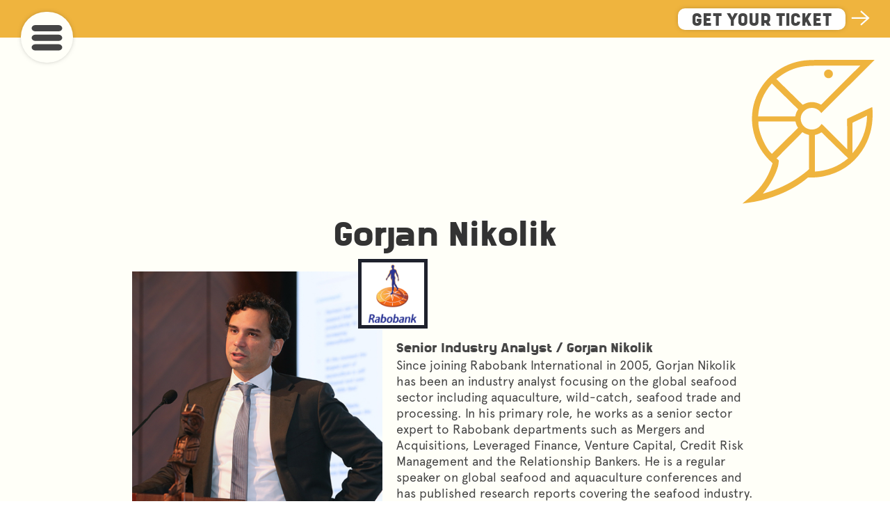

--- FILE ---
content_type: text/html; charset=UTF-8
request_url: https://www.shrimp-forum.com/speaker/gorjan-nikolik
body_size: 5456
content:
<!DOCTYPE html>
<html lang="en" dir="ltr" prefix="og: https://ogp.me/ns#">
  <head>
    <meta charset="utf-8" />
<noscript><style>form.antibot * :not(.antibot-message) { display: none !important; }</style>
</noscript><script async src="https://www.googletagmanager.com/gtag/js?id=G-XWTZP021HP"></script>
<script>window.dataLayer = window.dataLayer || [];function gtag(){dataLayer.push(arguments)};gtag("js", new Date());gtag("set", "developer_id.dMDhkMT", true);gtag("config", "G-XWTZP021HP", {"groups":"default","page_placeholder":"PLACEHOLDER_page_location"});</script>
<meta name="description" content="Since joining Rabobank International in 2005, Gorjan Nikolik has been an industry analyst focusing on the global seafood sector including aquaculture, wild-catch, seafood trade and processing." />
<link rel="canonical" href="https://www.shrimp-forum.com/speaker/gorjan-nikolik" />
<meta name="generator" content="Tenpitch web development" />
<meta property="og:site_name" content="Global Shrimp Forum" />
<meta property="og:title" content="Gorjan Nikolik | Global Shrimp Forum" />
<meta property="og:description" content="Since joining Rabobank International in 2005, Gorjan Nikolik has been an industry analyst focusing on the global seafood sector including aquaculture, wild-catch, seafood trade and processing." />
<meta name="Generator" content="Drupal 10 (https://www.drupal.org)" />
<meta name="MobileOptimized" content="width" />
<meta name="HandheldFriendly" content="true" />
<meta name="viewport" content="width=device-width, initial-scale=1.0" />
<link rel="icon" href="/sites/default/files/favicon.ico" type="image/vnd.microsoft.icon" />

    <title>Gorjan Nikolik | Global Shrimp Forum</title>
    <link rel="stylesheet" media="all" href="/sites/default/files/css/css_GA5W8ILjzlZ5MaholooTUJTzXKVhfC7hqOX9ftAK7xc.css?delta=0&amp;language=en&amp;theme=gsf&amp;include=eJwlxTEOgDAIAMAPUTEd_A8ktBJBEsGhv3fwlqO7lKOQ_rcRj8PMgXWKS-t7PyBXljgypcCrlxZOCyZrWcvkAzY8GIQ" />
<link rel="stylesheet" media="all" href="/sites/default/files/css/css_RDpFxFJqJ9S6ZUFuJcw9ducOUhcvTGYaE5zJhbEmas0.css?delta=1&amp;language=en&amp;theme=gsf&amp;include=eJwlxTEOgDAIAMAPUTEd_A8ktBJBEsGhv3fwlqO7lKOQ_rcRj8PMgXWKS-t7PyBXljgypcCrlxZOCyZrWcvkAzY8GIQ" />

    
  </head>
  <body class="not-front not-admin">
        <a href="#main-content" class="visually-hidden focusable">
      Skip to main content
    </a>
    
      <div class="dialog-off-canvas-main-canvas" data-off-canvas-main-canvas>
    <div id="page--header-top" class="uk-sticky" uk-sticky>
  <nav id="page--navbar">
          <a href="#offcanvas" class="uk-icon" uk-toggle>
        <svg width="55" height="55" viewBox="0 0 20 20" xmlns="http://www.w3.org/2000/svg" data-svg="menu">
          <rect x="2" y="4" width="16" height="3.3" rx="2"></rect>
          <rect x="2" y="9" width="16" height="3.3" rx="2"></rect>
          <rect x="2" y="14" width="16" height="3.3" rx="2"></rect>
        </svg>
      </a>
      </nav>
    <div id="region--cta_bar" class="region region-cta-bar">
      <div id="gsf-ctaregister-2" class="block block-block-content block-block-contentc31c1ac3-bc18-4ebb-b8c1-8bb9b7c57607">
    
        

                      <div class="field field--name-body field--type-text-with-summary field--label-hidden"><a class="uk-button" href="/node/4" title="Register" data-entity-type="node" data-entity-uuid="d7e34a31-4ad2-4435-84a5-d4917e768819" data-entity-substitution="canonical">Get Your Ticket</a><span uk-icon="icon: arrow-right; ratio: 2.2"></span></div>
      
      </div>

  </div>

</div>
<div id="page-wrapper" class="uk-offcanvas-content">
  <header id="page--header">
        <div id="gsf-headericon2026" class="header--icon block block-block-content block-block-contentd88738b4-b26b-4ad4-bebb-f82023c8526c">
    
        

                      <div class="field field--name-body field--type-text-with-summary field--label-hidden"><a href="/"><img src="/themes/custom/gsf/assets/files/img/icon_2026.svg" alt="GSF icon"></a></div>
      
      </div>


  </header>

  <div id="page">
    <div id="page--wrapper">
            <main  id="page--content" class="uk-width-1-1">
        <a id="main-content" tabindex="-1"></a>
          <div id="region--content" class="region region-content">
    <div class="uk-container">
        <div id="gsf-messages">
    <div data-drupal-messages-fallback class="hidden"></div>
  </div>
  <div id="gsf-page-title" class="block block-core block-page-title-block">
    
        

            
  <h1 class="uk-article-title uk-margin-remove-top"><span>Gorjan Nikolik</span>
</h1>
  

      </div>
  <div id="gsf-content" class="block block-system block-system-main-block">
    
        

          <article class="uk-article node--type-speaker node--view-mode-full item--single">
  <div class="speaker--program">
    <div class="speaker--program--left">
      <div class="image">
                    <div class="field field--name-field-image field--type-entity-reference field--label-hidden">  <img loading="lazy" src="/sites/default/files/styles/large/public/2023-06/gorjan_nikolik.png?itok=3ONYR5VM" width="480" height="480" alt="Gorjan Nikolik" />


</div>
      
                    <div class="field field--name-field-icon field--type-entity-reference field--label-hidden">  <img loading="lazy" src="/sites/default/files/styles/teaser_icon/public/2022-05/Rabobank_logo.svg.png?itok=jPZLxgqK" width="100" height="100" alt="Rabobank" />


</div>
      
      </div>
    </div>
          <div class="speaker--program--right uk-margin-bottom">
        <div class="content">
          <div class="title">            <div class="field field--name-field-function field--type-string field--label-hidden">Senior Industry Analyst</div>
       / <span>Gorjan Nikolik</span>
</div>
                      <div class="field field--name-body field--type-text-with-summary field--label-hidden"><p>Since joining Rabobank International in 2005, Gorjan Nikolik has been an industry analyst focusing on the global seafood sector including aquaculture, wild-catch, seafood trade and processing. In his primary role, he works as a senior sector expert to Rabobank departments such as Mergers and Acquisitions, Leveraged Finance, Venture Capital, Credit Risk Management and the Relationship Bankers. He is a regular speaker on global seafood and aquaculture conferences and has published research reports covering the seafood industry. He also has experience as a commodity analyst having covered the sugar industry. Gorjan holds a masters degree in Finance and Business Administration from the University of Maastricht and an MBA from Maastricht School of Management.</p>
</div>
      
        </div>
      </div>
      </div>
  <div>
    <div class="field field--name-field-seminars field--type-entity-reference field--label-above">
  <div class="field--title">Seminars /</div>
      <div class="field--items uk-child-width-1-2@s uk-child-width-1-3@m uk-grid-match uk-grid" uk-grid>
        <div><article class="uk-article node--type-program-item node--view-mode-teaser">
  <a href="/program/finance-investment-summit-part-1" rel="bookmark">
  
  <div class="uk-position-relative">
                <div class="field field--name-field-image field--type-entity-reference field--label-hidden">  <img loading="lazy" src="/sites/default/files/styles/teaser_image/public/2024-02/climate_summit_anthony.jpeg?itok=NOjCHe0H" width="500" height="500" alt="A lot of various coins" />


</div>
      
    <div class="field field--name-field-icon-mask field--type-entity-reference field--label-hidden">
  <span style="-webkit-mask-image: url('/sites/default/files/2022-02/finance-and-investment.svg'); mask-image: url('/sites/default/files/2022-02/finance-and-investment.svg');"></span>
</div>


  </div>
  <div class="title uk-margin-top">
                <div class="field field--name-field-title-teaser field--type-string field--label-hidden">Finance and Investment Summit</div>
      
  </div>
  
  </a>
    <ul class="links inline uk-subnav uk-subnav-pill"><li class="node-readmore"><a href="/program/finance-investment-summit-part-1" rel="tag" title="Finance and Investment Summit" hreflang="en">Read more<span class="visually-hidden"> about Finance and Investment Summit</span></a></li></ul>
</article>
</div>
      <div><article class="uk-article node--type-program-item node--view-mode-teaser">
  <a href="/program/finance-investment-summit-part-2" rel="bookmark">
  
  <div class="uk-position-relative">
                <div class="field field--name-field-image field--type-entity-reference field--label-hidden">  <img loading="lazy" src="/sites/default/files/styles/teaser_image/public/2024-02/climate_summit_anthony.jpeg?itok=NOjCHe0H" width="500" height="500" alt="A lot of various coins" />


</div>
      
    <div class="field field--name-field-icon-mask field--type-entity-reference field--label-hidden">
  <span style="-webkit-mask-image: url('/sites/default/files/2022-02/finance-and-investment.svg'); mask-image: url('/sites/default/files/2022-02/finance-and-investment.svg');"></span>
</div>


  </div>
  <div class="title uk-margin-top">
                <div class="field field--name-field-title-teaser field--type-string field--label-hidden">Finance and Investment Summit</div>
      
  </div>
  
  </a>
    <ul class="links inline uk-subnav uk-subnav-pill"><li class="node-readmore"><a href="/program/finance-investment-summit-part-2" rel="tag" title="Finance and Investment Summit" hreflang="en">Read more<span class="visually-hidden"> about Finance and Investment Summit</span></a></li></ul>
</article>
</div>
        </div>
  </div>

  </div>

</article>

      </div>

    </div>
  </div>

      </main>
    </div>
  </div>
        <div id="region--newsletter" class="region region-newsletter">
      <div class="mailchimp-signup-subscribe-form-block block block-mailchimp-signup block-mailchimp-signup-subscribe-blocknewsletter" data-drupal-selector="mailchimp-signup-subscribe-block-newsletter-form" id="mailchimpsubscriptionformnewsletter">
    <div class="uk-container">
      <div class="form__wrapper">
        
                  <h2>Subscribe to our newsletter</h2>
                

                  <form data-action="/speaker/gorjan-nikolik" class="antibot" action="/antibot" method="post" id="mailchimp-signup-subscribe-block-newsletter-form" accept-charset="UTF-8">
  <div class="mailchimp-signup-subscribe-description"></div>
  <noscript>
  <div class="antibot-no-js antibot-message antibot-message-warning">You must have JavaScript enabled to use this form.</div>
</noscript>
<div id="mailchimp-newsletter-b889b64f2a-mergefields" class="mailchimp-newsletter-mergefields"><div class="js-form-item form-item js-form-type-email form-type-email js-form-item-mergevars-email form-item-mergevars-email uk-margin">
      <label for="edit-mergevars-email" class="uk-form-label">Email Address <sup class="form-required uk-text-danger">*</sup></label>
  
  
  <div class="uk-form-controls">
    
    <input autocomplete="email" data-drupal-selector="edit-mergevars-email" type="email" id="edit-mergevars-email" name="mergevars[EMAIL]" value="" size="25" maxlength="254" class="form-email required uk-input" required="required" aria-required="true" />


      </div>

  
  
  </div>
</div><input autocomplete="off" data-drupal-selector="form-u5rb1dz8ymgwtbd6y837aheof7rm6dsixegwk-ft9o" type="hidden" name="form_build_id" value="form-u5Rb1dZ8YmgWTBD6Y837AHEof7Rm6DsiXEgWK--FT9o" class="uk-margin" />
<input data-drupal-selector="edit-mailchimp-signup-subscribe-block-newsletter-form" type="hidden" name="form_id" value="mailchimp_signup_subscribe_block_newsletter_form" class="uk-margin" />
<input data-drupal-selector="edit-antibot-key" type="hidden" name="antibot_key" value="" class="uk-margin" />
<div data-drupal-selector="edit-actions" class="form-actions js-form-wrapper form-wrapper uk-form-row" id="edit-actions"><input data-drupal-selector="edit-submit" type="submit" id="edit-submit" name="op" value="Submit" class="button js-form-submit form-submit uk-button uk-button-default" /><span uk-icon="icon: arrow-right; ratio: 2.2"></span>
</div>

</form>

              </div>
      </div>
    <div class="icon__pay-off"></div>
  </div>

  </div>

          
  <footer role="contentinfo">
    <div class="uk-container uk-section">
      <div class="uk-child-width-1-3@s uk-grid" uk-grid>
          <div id="region--footer_left" class="region region-footer-left">
    <div class="uk-container">
        <div id="footerlogo" class="block block-block-content block-block-content52210295-c329-4e7a-900c-d62b4fecfe0a">
    
        

                      <div class="field field--name-body field--type-text-with-summary field--label-hidden"><!-- <img src="/themes/custom/gsf/assets/files/img/logo_white_2024.svg" alt="GSF logo"> -->
<img src="/themes/custom/gsf/assets/files/img/we_talk_shrimp.svg" alt="We talk Shrimp"></div>
      
      </div>

    </div>
  </div>

          <div id="region--footer_center" class="region region-footer-center">
    <div class="uk-container">
        <div id="social" class="block block-block-content block-block-content7981dc39-e90f-4340-a962-9fb86b05f0fe">
    
        

          
      </div>

    </div>
  </div>

          <div id="region--footer_right" class="region region-footer-right">
    <div class="uk-container">
      <nav role="navigation" aria-labelledby="gsf-footer-menu" id="gsf-footer">
            
  <h2 class="visually-hidden" id="gsf-footer-menu">Footer menu</h2>
  

        
                
        <ul class="uk-nav uk-nav-parent-icon" uk-nav>
                                                                <li>
                                            <a href="/programme" data-drupal-link-system-path="node/3">Programme</a>
                                                                        </li>
                                                                <li>
                                            <a href="/speakers" data-drupal-link-system-path="node/99">Speakers</a>
                                                                        </li>
                                                                <li>
                                            <a href="/register" data-drupal-link-system-path="node/4">Register</a>
                                                                        </li>
                                                                <li>
                                            <a href="/sponsors" data-drupal-link-system-path="node/35">Sponsors</a>
                                                                        </li>
                                                                <li>
                                            <a href="/venue" data-drupal-link-system-path="node/46">Venue</a>
                                                                        </li>
                                                                <li>
                                            <a href="/contact" data-drupal-link-system-path="node/9">Contact</a>
                                                                        </li>
                                                                <li>
                                            <a href="/about-us" data-drupal-link-system-path="node/10">About Us</a>
                                                                        </li>
                                                                <li>
                                            <a href="/antitrust" data-drupal-link-system-path="node/241">Antitrust Compliance</a>
                                                                        </li>
                                                                <li class="uk-parent">
                                            <a href="#">Archive</a>
                                                                                
        <ul class="uk-nav-sub">
                                                                <li>
                                            <a href="https://www.shrimp-forum.com/archive/2022/main">GSF 2022 Archive</a>
                                                                        </li>
                                                                <li>
                                            <a href="/archive/2023/main" data-drupal-link-system-path="node/503">GSF 2023 Archive</a>
                                                                        </li>
                    </ul>

    
                                                    </li>
                    </ul>

    


  </nav>

    </div>
  </div>

      </div>
    </div>
  </footer>

      <div id="offcanvas" uk-offcanvas>
        <div id="region--offcanvas" class="region region-offcanvas uk-offcanvas-bar">
    <button class="uk-offcanvas-close" type="button" uk-close></button>
    <nav role="navigation" aria-labelledby="gsf-main-menu-offcanvas-menu" id="gsf-main-menu-offcanvas">
            
  <h2 class="visually-hidden" id="gsf-main-menu-offcanvas-menu">Main navigation</h2>
  

        
        
    <ul class="uk-nav uk-nav-default uk-nav-parent-icon" uk-nav>
                        <li>
                      <a href="/" data-drupal-link-system-path="&lt;front&gt;">Home</a>
                                  </li>
                        <li>
                      <a href="/programme" data-drupal-link-system-path="node/3">Programme</a>
                                  </li>
                        <li>
                      <a href="/speakers" data-drupal-link-system-path="node/99">Speakers</a>
                                  </li>
                        <li>
                      <a href="/register" data-drupal-link-system-path="node/4">Register</a>
                                  </li>
                        <li>
                      <a href="/sponsors" data-drupal-link-system-path="node/35">Sponsors</a>
                                  </li>
                        <li>
                      <a href="/venue" data-drupal-link-system-path="node/46">Venue</a>
                                  </li>
                        <li class="uk-parent">
                      <a href="#">Archive</a>
                                        
    <ul class="uk-nav-sub">
                        <li>
                      <a href="/archive/2022/main" data-drupal-link-system-path="node/274">GSF 2022</a>
                                  </li>
                        <li>
                      <a href="/archive/2023/main" data-drupal-link-system-path="node/503">GSF 2023</a>
                                  </li>
                        <li>
                      <a href="/archive/2024/main" data-drupal-link-system-path="node/644">GSF 2024</a>
                                  </li>
                        <li>
                      <a href="/archive/2025/main" data-drupal-link-system-path="node/866">GSF 2025</a>
                                  </li>
        </ul>

  
                        </li>
                        <li>
                      <a href="/about-us" data-drupal-link-system-path="node/10">About Us</a>
                                  </li>
                        <li>
                      <a href="/contact" data-drupal-link-system-path="node/9">Contact Us</a>
                                  </li>
                        <li>
                      <a href="/reports" data-drupal-link-system-path="node/744">Reports</a>
                                  </li>
        </ul>

  


  </nav>
<nav role="navigation" aria-labelledby="useraccountmenu-menu" id="useraccountmenu">
            
  <h2 class="visually-hidden" id="useraccountmenu-menu">User menu</h2>
  

        
        
    <ul class="uk-nav uk-nav-default uk-nav-parent-icon" uk-nav>
                        <li>
                      <a href="/user/login?current=/speaker/gorjan-nikolik" data-drupal-link-system-path="user/login">Log in</a>
                                  </li>
        </ul>

  


  </nav>

  </div>

    </div>
  </div>

  </div>

    
    <script type="application/json" data-drupal-selector="drupal-settings-json">{"path":{"baseUrl":"\/","pathPrefix":"","currentPath":"node\/115","currentPathIsAdmin":false,"isFront":false,"currentLanguage":"en"},"pluralDelimiter":"\u0003","suppressDeprecationErrors":true,"google_analytics":{"account":"G-XWTZP021HP","trackOutbound":true,"trackMailto":true,"trackTel":true,"trackDownload":true,"trackDownloadExtensions":"7z|aac|arc|arj|asf|asx|avi|bin|csv|doc(x|m)?|dot(x|m)?|exe|flv|gif|gz|gzip|hqx|jar|jpe?g|js|mp(2|3|4|e?g)|mov(ie)?|msi|msp|pdf|phps|png|ppt(x|m)?|pot(x|m)?|pps(x|m)?|ppam|sld(x|m)?|thmx|qtm?|ra(m|r)?|sea|sit|tar|tgz|torrent|txt|wav|wma|wmv|wpd|xls(x|m|b)?|xlt(x|m)|xlam|xml|z|zip"},"ajaxTrustedUrl":{"form_action_p_pvdeGsVG5zNF_XLGPTvYSKCf43t8qZYSwcfZl2uzM":true},"antibot":{"forms":{"mailchimp-signup-subscribe-block-newsletter-form":{"id":"mailchimp-signup-subscribe-block-newsletter-form","key":"Q0kYtkPb7cPuh8iOfJnJDVvS-P5hR-1Ub8y7K8V2-BI"}}},"user":{"uid":0,"permissionsHash":"24433e6162d8e26837f96d0302b14ccc385111807350f1311fab0c21c976b270"}}</script>
<script src="/sites/default/files/js/js_mzaTPL3nz8k1RStZiYH6Q_PHmbO2MHLNB6ErHbFerfA.js?scope=footer&amp;delta=0&amp;language=en&amp;theme=gsf&amp;include=eJxLzCvJTMov0U-E0Hpp-UW5Oun5-ek5qfGJeYk5lSWZycX66AI66cVp-uk5-UmJObrFJZU5qTqlmdmZJShCAE2VI1E"></script>
<script src="//cdn.jsdelivr.net/npm/uikit@3.6.22/dist/js/uikit.min.js"></script>
<script src="//cdn.jsdelivr.net/npm/uikit@3.6.22/dist/js/uikit-icons.min.js"></script>
<script src="/sites/default/files/js/js_0FCIK94xW-Xs1o09NAjcDnnLywxPPCglU6KOCOcxORU.js?scope=footer&amp;delta=3&amp;language=en&amp;theme=gsf&amp;include=eJxLzCvJTMov0U-E0Hpp-UW5Oun5-ek5qfGJeYk5lSWZycX66AI66cVp-uk5-UmJObrFJZU5qTqlmdmZJShCAE2VI1E"></script>

  </body>
</html>


--- FILE ---
content_type: text/css
request_url: https://www.shrimp-forum.com/sites/default/files/css/css_RDpFxFJqJ9S6ZUFuJcw9ducOUhcvTGYaE5zJhbEmas0.css?delta=1&language=en&theme=gsf&include=eJwlxTEOgDAIAMAPUTEd_A8ktBJBEsGhv3fwlqO7lKOQ_rcRj8PMgXWKS-t7PyBXljgypcCrlxZOCyZrWcvkAzY8GIQ
body_size: 36531
content:
/* @license GPL-2.0-or-later https://www.drupal.org/licensing/faq */
html{font-family:Apercu-regular;font-size:18px;font-weight:500;line-height:1.3;-webkit-text-size-adjust:100%;background:#fff;color:#454545;}body{margin:0;}a:active,a:hover{outline:none;}a,.uk-link{color:#1e212d;text-decoration:none;cursor:pointer;}a:hover,.uk-link:hover,.uk-link-toggle:hover .uk-link,.uk-link-toggle:focus .uk-link{color:#787981;text-decoration:underline;}abbr[title]{text-decoration:underline dotted;-webkit-text-decoration-style:dotted;}b,strong{font-weight:bolder;}:not(pre) > code,:not(pre) > kbd,:not(pre) > samp{font-family:Consolas,monaco,monospace;font-size:0.875rem;color:#f0506e;white-space:nowrap;padding:2px 6px;background:#f8f8f8;}em{color:inherit;}ins{background:#ffd;color:#454545;text-decoration:none;}mark{background:#ffd;color:#454545;}q{font-style:italic;}small{font-size:80%;}sub,sup{font-size:75%;line-height:0;position:relative;vertical-align:baseline;}sup{top:-0.5em;}sub{bottom:-0.25em;}audio,canvas,iframe,img,svg,video{vertical-align:middle;}canvas,img,video{max-width:100%;height:auto;box-sizing:border-box;}@supports (display:block){svg{max-width:100%;height:auto;box-sizing:border-box;}}svg:not(:root){overflow:hidden;}img:not([src]){min-width:1px;visibility:hidden;}iframe{border:0;}p,ul,ol,dl,pre,address,fieldset,figure{margin:0 0 20px 0;}* + p,* + ul,* + ol,* + dl,* + pre,* + address,* + fieldset,* + figure{margin-top:20px;}h1,.uk-h1,h2,.uk-h2,h3,.uk-h3,h4,.uk-h4,h5,.uk-h5,h6,.uk-h6,.uk-heading-small,.uk-heading-medium,.uk-heading-large,.uk-heading-xlarge,.uk-heading-2xlarge{margin:0 0 20px 0;font-family:Apercu-regular;font-weight:500;color:#333;text-transform:none;}* + h1,* + .uk-h1,* + h2,* + .uk-h2,* + h3,* + .uk-h3,* + h4,* + .uk-h4,* + h5,* + .uk-h5,* + h6,* + .uk-h6,* + .uk-heading-small,* + .uk-heading-medium,* + .uk-heading-large,* + .uk-heading-xlarge,* + .uk-heading-2xlarge{margin-top:40px;}h1,.uk-h1{font-size:2.23125rem;line-height:1.2;}h2,.uk-h2{font-size:2.652rem;line-height:1.3;}h3,.uk-h3{font-size:1.8rem;line-height:1.4;}h4,.uk-h4{font-size:1.25rem;line-height:1.4;}h5,.uk-h5{font-size:18px;line-height:1.4;}h6,.uk-h6{font-size:0.875rem;line-height:1.4;}@media (min-width:960px){h1,.uk-h1{font-size:2.625rem;}h2,.uk-h2{font-size:3.12rem;}}ul,ol{padding-left:30px;}ul > li > ul,ul > li > ol,ol > li > ol,ol > li > ul{margin:0;}dt{font-weight:bold;}dd{margin-left:0;}hr,.uk-hr{overflow:visible;text-align:inherit;margin:0 0 20px 0;border:0;border-top:1px solid #666;}* + hr,* + .uk-hr{margin-top:20px;}address{font-style:normal;}blockquote{margin:0 0 20px 0;font-size:1.25rem;line-height:1.5;font-style:italic;color:#333;}* + blockquote{margin-top:20px;}blockquote p:last-of-type{margin-bottom:0;}blockquote footer{margin-top:10px;font-size:0.875rem;line-height:1.5;color:#454545;}blockquote footer::before{content:"— ";}pre{font:0.875rem / 1.5 Consolas,monaco,monospace;color:#454545;-moz-tab-size:4;tab-size:4;overflow:auto;padding:10px;border:1px solid #e5e5e5;border-radius:3px;background:#fff;}pre code{font-family:Consolas,monaco,monospace;}::selection{background:#39f;color:#fff;text-shadow:none;}details,main{display:block;}summary{display:list-item;}template{display:none;}.uk-breakpoint-s::before{content:"640px";}.uk-breakpoint-m::before{content:"960px";}.uk-breakpoint-l::before{content:"1200px";}.uk-breakpoint-xl::before{content:"1600px";}:root{--uk-breakpoint-s:640px;--uk-breakpoint-m:960px;--uk-breakpoint-l:1200px;--uk-breakpoint-xl:1600px;}a.uk-link-muted,.uk-link-muted a{color:#999;}a.uk-link-muted:hover,.uk-link-muted a:hover,.uk-link-toggle:hover .uk-link-muted,.uk-link-toggle:focus .uk-link-muted{color:#454545;}a.uk-link-text,.uk-link-text a{color:inherit;}a.uk-link-text:hover,.uk-link-text a:hover,.uk-link-toggle:hover .uk-link-text,.uk-link-toggle:focus .uk-link-text{color:#999;}a.uk-link-heading,.uk-link-heading a{color:inherit;}a.uk-link-heading:hover,.uk-link-heading a:hover,.uk-link-toggle:hover .uk-link-heading,.uk-link-toggle:focus .uk-link-heading{color:#efb43e;text-decoration:none;}a.uk-link-reset,.uk-link-reset a{color:inherit !important;text-decoration:none !important;}.uk-link-toggle{color:inherit !important;text-decoration:none !important;}.uk-link-toggle:focus{outline:none;}.uk-heading-small{font-size:2.6rem;line-height:1.2;}.uk-heading-medium{font-size:2.8875rem;line-height:1.1;}.uk-heading-large{font-size:3.4rem;line-height:1.1;}.uk-heading-xlarge{font-size:4rem;line-height:1;}.uk-heading-2xlarge{font-size:6rem;line-height:1;}@media (min-width:960px){.uk-heading-small{font-size:3.25rem;}.uk-heading-medium{font-size:3.5rem;}.uk-heading-large{font-size:4rem;}.uk-heading-xlarge{font-size:6rem;}.uk-heading-2xlarge{font-size:8rem;}}@media (min-width:1200px){.uk-heading-medium{font-size:4rem;}.uk-heading-large{font-size:6rem;}.uk-heading-xlarge{font-size:8rem;}.uk-heading-2xlarge{font-size:11rem;}}.uk-heading-divider{padding-bottom:calc(5px + 0.1em);border-bottom:calc(0.2px + 0.05em) solid #e5e5e5;}.uk-heading-bullet{position:relative;}.uk-heading-bullet::before{content:"";display:inline-block;position:relative;top:calc(-0.1 * 1em);vertical-align:middle;height:calc(4px + 0.7em);margin-right:calc(5px + 0.2em);border-left:calc(5px + 0.1em) solid #e5e5e5;}.uk-heading-line{overflow:hidden;}.uk-heading-line > *{display:inline-block;position:relative;}.uk-heading-line > ::before,.uk-heading-line > ::after{content:"";position:absolute;top:calc(50% - (calc(0.2px + 0.05em) / 2));width:2000px;border-bottom:calc(0.2px + 0.05em) solid #e5e5e5;}.uk-heading-line > ::before{right:100%;margin-right:calc(5px + 0.3em);}.uk-heading-line > ::after{left:100%;margin-left:calc(5px + 0.3em);}[class*=uk-divider]{border:none;margin-bottom:20px;}* + [class*=uk-divider]{margin-top:20px;}.uk-divider-icon{position:relative;height:20px;background-image:url("data:image/svg+xml;charset=UTF-8,%3Csvg%20width%3D%2220%22%20height%3D%2220%22%20viewBox%3D%220%200%2020%2020%22%20xmlns%3D%22http%3A%2F%2Fwww.w3.org%2F2000%2Fsvg%22%3E%0A%20%20%20%20%3Ccircle%20fill%3D%22none%22%20stroke%3D%22%23e5e5e5%22%20stroke-width%3D%222%22%20cx%3D%2210%22%20cy%3D%2210%22%20r%3D%227%22%20%2F%3E%0A%3C%2Fsvg%3E%0A");background-repeat:no-repeat;background-position:50% 50%;}.uk-divider-icon::before,.uk-divider-icon::after{content:"";position:absolute;top:50%;max-width:calc(50% - (50px / 2));border-bottom:1px solid #e5e5e5;}.uk-divider-icon::before{right:calc(50% + (50px / 2));width:100%;}.uk-divider-icon::after{left:calc(50% + (50px / 2));width:100%;}.uk-divider-small{line-height:0;}.uk-divider-small::after{content:"";display:inline-block;width:100px;max-width:100%;border-top:1px solid #e5e5e5;vertical-align:top;}.uk-divider-vertical{width:1px;height:100px;margin-left:auto;margin-right:auto;border-left:1px solid #e5e5e5;}.uk-list{padding:0;list-style:none;}.uk-list > * > :last-child{margin-bottom:0;}.uk-list > :nth-child(n+2),.uk-list > * > ul{margin-top:5px;}.uk-list-disc > *,.uk-list-circle > *,.uk-list-square > *,.uk-list-decimal > *,.uk-list-hyphen > *{padding-left:30px;}.uk-list-decimal{counter-reset:decimal;}.uk-list-decimal > *{counter-increment:decimal;}[class*=uk-list] > ::before{content:"";position:relative;left:-30px;width:30px;height:1.3em;margin-bottom:-1.3em;display:list-item;list-style-position:inside;text-align:right;}.uk-list-disc > ::before{list-style-type:disc;}.uk-list-circle > ::before{list-style-type:circle;}.uk-list-square > ::before{list-style-type:square;}.uk-list-decimal > ::before{content:counter(decimal,decimal) " . ";}.uk-list-hyphen > ::before{content:"–  ";}.uk-list-muted > ::before{color:#999 !important;}.uk-list-emphasis > ::before{color:#333 !important;}.uk-list-primary > ::before{color:#efb43e !important;}.uk-list-secondary > ::before{color:#222 !important;}.uk-list-bullet > *{padding-left:30px;}.uk-list-bullet > ::before{content:"";position:relative;left:-30px;width:30px;height:1.3em;margin-bottom:-1.3em;background-image:url("data:image/svg+xml;charset=UTF-8,%3Csvg%20width%3D%226%22%20height%3D%226%22%20viewBox%3D%220%200%206%206%22%20xmlns%3D%22http%3A%2F%2Fwww.w3.org%2F2000%2Fsvg%22%3E%0A%20%20%20%20%3Ccircle%20fill%3D%22%23454545%22%20cx%3D%223%22%20cy%3D%223%22%20r%3D%223%22%20%2F%3E%0A%3C%2Fsvg%3E");background-repeat:no-repeat;background-position:50% 50%;}.uk-list-divider > :nth-child(n+2){margin-top:10px;padding-top:10px;border-top:1px solid #e5e5e5;}.uk-list-striped > *{padding:10px 10px;}.uk-list-striped > *:nth-of-type(odd){border-top:1px solid #e5e5e5;border-bottom:1px solid #e5e5e5;}.uk-list-striped > :nth-of-type(odd){background:#f8f8f8;}.uk-list-striped > :nth-child(n+2){margin-top:0;}.uk-list-large > :nth-child(n+2),.uk-list-large > * > ul{margin-top:20px;}.uk-list-collapse > :nth-child(n+2),.uk-list-collapse > * > ul{margin-top:0;}.uk-list-large.uk-list-divider > :nth-child(n+2){margin-top:20px;padding-top:20px;}.uk-list-collapse.uk-list-divider > :nth-child(n+2){margin-top:0;padding-top:0;}.uk-list-large.uk-list-striped > *{padding:20px 10px;}.uk-list-collapse.uk-list-striped > *{padding-top:0;padding-bottom:0;}.uk-list-large.uk-list-striped > :nth-child(n+2),.uk-list-collapse.uk-list-striped > :nth-child(n+2){margin-top:0;}.uk-description-list > dt{color:#333;font-size:0.875rem;font-weight:normal;text-transform:uppercase;}.uk-description-list > dt:nth-child(n+2){margin-top:20px;}.uk-description-list-divider > dt:nth-child(n+2){margin-top:20px;padding-top:20px;border-top:1px solid #e5e5e5;}.uk-table{border-collapse:collapse;border-spacing:0;width:100%;margin-bottom:20px;}* + .uk-table{margin-top:20px;}.uk-table th{padding:16px 12px;text-align:left;vertical-align:bottom;font-size:0.875rem;font-weight:normal;color:#999;text-transform:uppercase;}.uk-table td{padding:16px 12px;vertical-align:top;}.uk-table td > :last-child{margin-bottom:0;}.uk-table tfoot{font-size:0.875rem;}.uk-table caption{font-size:0.875rem;text-align:left;color:#999;}.uk-table-middle,.uk-table-middle td{vertical-align:middle !important;}.uk-table-divider > tr:not(:first-child),.uk-table-divider > :not(:first-child) > tr,.uk-table-divider > :first-child > tr:not(:first-child){border-top:1px solid #e5e5e5;}.uk-table-striped > tr:nth-of-type(odd),.uk-table-striped tbody tr:nth-of-type(odd){background:#f8f8f8;border-top:1px solid #e5e5e5;border-bottom:1px solid #e5e5e5;}.uk-table-hover > tr:hover,.uk-table-hover tbody tr:hover{background:#ffd;}.uk-table > tr.uk-active,.uk-table tbody tr.uk-active{background:#ffd;}.uk-table-small th,.uk-table-small td{padding:10px 12px;}.uk-table-large th,.uk-table-large td{padding:22px 12px;}.uk-table-justify th:first-child,.uk-table-justify td:first-child{padding-left:0;}.uk-table-justify th:last-child,.uk-table-justify td:last-child{padding-right:0;}.uk-table-shrink{width:1px;}.uk-table-expand{min-width:150px;}.uk-table-link{padding:0 !important;}.uk-table-link > a{display:block;padding:16px 12px;}.uk-table-small .uk-table-link > a{padding:10px 12px;}@media (max-width:959px){.uk-table-responsive,.uk-table-responsive tbody,.uk-table-responsive th,.uk-table-responsive td,.uk-table-responsive tr{display:block;}.uk-table-responsive thead{display:none;}.uk-table-responsive th,.uk-table-responsive td{width:auto !important;max-width:none !important;min-width:0 !important;overflow:visible !important;white-space:normal !important;}.uk-table-responsive th:not(:first-child):not(.uk-table-link),.uk-table-responsive td:not(:first-child):not(.uk-table-link),.uk-table-responsive .uk-table-link:not(:first-child) > a{padding-top:5px !important;}.uk-table-responsive th:not(:last-child):not(.uk-table-link),.uk-table-responsive td:not(:last-child):not(.uk-table-link),.uk-table-responsive .uk-table-link:not(:last-child) > a{padding-bottom:5px !important;}.uk-table-justify.uk-table-responsive th,.uk-table-justify.uk-table-responsive td{padding-left:0;padding-right:0;}}.uk-table tbody tr{transition:background-color 0.1s linear;}.uk-icon{margin:0;border:none;border-radius:0;overflow:visible;font:inherit;color:inherit;text-transform:none;padding:0;background-color:transparent;display:inline-block;fill:currentcolor;line-height:0;}button.uk-icon:not(:disabled){cursor:pointer;}.uk-icon::-moz-focus-inner{border:0;padding:0;}.uk-icon:not(.uk-preserve) [fill*="#"]:not(.uk-preserve){fill:currentcolor;}.uk-icon:not(.uk-preserve) [stroke*="#"]:not(.uk-preserve){stroke:currentcolor;}.uk-icon > *{transform:translate(0,0);}.uk-icon-image{width:20px;height:20px;background-position:50% 50%;background-repeat:no-repeat;background-size:contain;vertical-align:middle;}.uk-icon-link{color:#999;}.uk-icon-link:hover,.uk-icon-link:focus{color:#454545;outline:none;}.uk-icon-link:active,.uk-active > .uk-icon-link{color:#383838;}.uk-icon-button{box-sizing:border-box;width:36px;height:36px;border-radius:500px;background:#f8f8f8;color:#999;vertical-align:middle;display:inline-flex;justify-content:center;align-items:center;transition:0.1s ease-in-out;transition-property:color,background-color;}.uk-icon-button:hover,.uk-icon-button:focus{background-color:#ebebeb;color:#454545;outline:none;}.uk-icon-button:active,.uk-active > .uk-icon-button{background-color:#dfdfdf;color:#454545;}.uk-range{box-sizing:border-box;margin:0;vertical-align:middle;max-width:100%;width:100%;-webkit-appearance:none;background:transparent;padding:0;}.uk-range:focus{outline:none;}.uk-range::-moz-focus-outer{border:none;}.uk-range::-ms-track{height:15px;background:transparent;border-color:transparent;color:transparent;}.uk-range:not(:disabled)::-webkit-slider-thumb{cursor:pointer;}.uk-range:not(:disabled)::-moz-range-thumb{cursor:pointer;}.uk-range:not(:disabled)::-ms-thumb{cursor:pointer;}.uk-range::-webkit-slider-thumb{-webkit-appearance:none;margin-top:-7px;height:15px;width:15px;border-radius:500px;background:#fff;border:1px solid #cccccc;}.uk-range::-moz-range-thumb{border:none;height:15px;width:15px;border-radius:500px;background:#fff;border:1px solid #cccccc;}.uk-range::-ms-thumb{margin-top:0;}.uk-range::-ms-thumb{border:none;height:15px;width:15px;border-radius:500px;background:#fff;border:1px solid #cccccc;}.uk-range::-ms-tooltip{display:none;}.uk-range::-webkit-slider-runnable-track{height:3px;background:#ebebeb;border-radius:500px;}.uk-range:focus::-webkit-slider-runnable-track,.uk-range:active::-webkit-slider-runnable-track{background:#dfdfdf;}.uk-range::-moz-range-track{height:3px;background:#ebebeb;border-radius:500px;}.uk-range:focus::-moz-range-track{background:#dfdfdf;}.uk-range::-ms-fill-lower,.uk-range::-ms-fill-upper{height:3px;background:#ebebeb;border-radius:500px;}.uk-range:focus::-ms-fill-lower,.uk-range:focus::-ms-fill-upper{background:#dfdfdf;}.uk-input,.uk-select,.uk-textarea,.uk-radio,.uk-checkbox{box-sizing:border-box;margin:0;border-radius:0;font:inherit;}.uk-input{overflow:visible;}.uk-select{text-transform:none;}.uk-select optgroup{font:inherit;font-weight:bold;}.uk-textarea{overflow:auto;}.uk-input[type=search]::-webkit-search-cancel-button,.uk-input[type=search]::-webkit-search-decoration{-webkit-appearance:none;}.uk-input[type=number]::-webkit-inner-spin-button,.uk-input[type=number]::-webkit-outer-spin-button{height:auto;}.uk-input::-moz-placeholder,.uk-textarea::-moz-placeholder{opacity:1;}.uk-radio:not(:disabled),.uk-checkbox:not(:disabled){cursor:pointer;}.uk-fieldset{border:none;margin:0;padding:0;}.uk-input,.uk-textarea{-webkit-appearance:none;}.uk-input,.uk-select,.uk-textarea{max-width:100%;width:100%;border:0 none;padding:0 10px;background:#fff;color:#454545;border:1px solid #e5e5e5;transition:0.2s ease-in-out;transition-property:color,background-color,border;}.uk-input,.uk-select:not([multiple]):not([size]){height:31px;vertical-align:middle;display:inline-block;}.uk-input:not(input),.uk-select:not(select){line-height:29px;}.uk-select[multiple],.uk-select[size],.uk-textarea{padding-top:6px;padding-bottom:6px;vertical-align:top;}.uk-select[multiple],.uk-select[size]{resize:vertical;}.uk-input:focus,.uk-select:focus,.uk-textarea:focus{outline:none;background-color:#fff;color:#454545;border-color:#efb43e;}.uk-input:disabled,.uk-select:disabled,.uk-textarea:disabled{background-color:#f8f8f8;color:#999;border-color:#e5e5e5;}.uk-input::-ms-input-placeholder{color:#999 !important;}.uk-input::placeholder{color:#999;}.uk-textarea::-ms-input-placeholder{color:#999 !important;}.uk-textarea::placeholder{color:#999;}.uk-form-small{font-size:0.875rem;}.uk-form-small:not(textarea):not([multiple]):not([size]){height:30px;padding-left:8px;padding-right:8px;}textarea.uk-form-small,[multiple].uk-form-small,[size].uk-form-small{padding:5px 8px;}.uk-form-small:not(select):not(input):not(textarea){line-height:28px;}.uk-form-large{font-size:1.25rem;}.uk-form-large:not(textarea):not([multiple]):not([size]){height:55px;padding-left:12px;padding-right:12px;}textarea.uk-form-large,[multiple].uk-form-large,[size].uk-form-large{padding:7px 12px;}.uk-form-large:not(select):not(input):not(textarea){line-height:53px;}.uk-form-danger,.uk-form-danger:focus{color:#f0506e;border-color:#f0506e;}.uk-form-success,.uk-form-success:focus{color:#32d296;border-color:#32d296;}.uk-form-blank{background:none;border-color:transparent;}.uk-form-blank:focus{border-color:#e5e5e5;border-style:dashed;}input.uk-form-width-xsmall{width:50px;}select.uk-form-width-xsmall{width:75px;}.uk-form-width-small{width:130px;}.uk-form-width-medium{width:200px;}.uk-form-width-large{width:500px;}.uk-select:not([multiple]):not([size]){-webkit-appearance:none;-moz-appearance:none;padding-right:20px;background-image:url("data:image/svg+xml;charset=UTF-8,%3Csvg%20width%3D%2224%22%20height%3D%2216%22%20viewBox%3D%220%200%2024%2016%22%20xmlns%3D%22http%3A%2F%2Fwww.w3.org%2F2000%2Fsvg%22%3E%0A%20%20%20%20%3Cpolygon%20fill%3D%22%23454545%22%20points%3D%2212%201%209%206%2015%206%22%20%2F%3E%0A%20%20%20%20%3Cpolygon%20fill%3D%22%23454545%22%20points%3D%2212%2013%209%208%2015%208%22%20%2F%3E%0A%3C%2Fsvg%3E%0A");background-repeat:no-repeat;background-position:100% 50%;}.uk-select:not([multiple]):not([size])::-ms-expand{display:none;}.uk-select:not([multiple]):not([size]) option{color:#444;}.uk-select:not([multiple]):not([size]):disabled{background-image:url("data:image/svg+xml;charset=UTF-8,%3Csvg%20width%3D%2224%22%20height%3D%2216%22%20viewBox%3D%220%200%2024%2016%22%20xmlns%3D%22http%3A%2F%2Fwww.w3.org%2F2000%2Fsvg%22%3E%0A%20%20%20%20%3Cpolygon%20fill%3D%22%23999%22%20points%3D%2212%201%209%206%2015%206%22%20%2F%3E%0A%20%20%20%20%3Cpolygon%20fill%3D%22%23999%22%20points%3D%2212%2013%209%208%2015%208%22%20%2F%3E%0A%3C%2Fsvg%3E%0A");}.uk-input[list]{padding-right:20px;background-repeat:no-repeat;background-position:100% 50%;}.uk-input[list]:hover,.uk-input[list]:focus{background-image:url("data:image/svg+xml;charset=UTF-8,%3Csvg%20width%3D%2224%22%20height%3D%2216%22%20viewBox%3D%220%200%2024%2016%22%20xmlns%3D%22http%3A%2F%2Fwww.w3.org%2F2000%2Fsvg%22%3E%0A%20%20%20%20%3Cpolygon%20fill%3D%22%23454545%22%20points%3D%2212%2012%208%206%2016%206%22%20%2F%3E%0A%3C%2Fsvg%3E%0A");}.uk-input[list]::-webkit-calendar-picker-indicator{display:none !important;}.uk-radio,.uk-checkbox{display:inline-block;height:16px;width:16px;overflow:hidden;margin-top:-4px;vertical-align:middle;-webkit-appearance:none;-moz-appearance:none;background-color:transparent;background-repeat:no-repeat;background-position:50% 50%;border:1px solid #cccccc;transition:0.2s ease-in-out;transition-property:background-color,border;}.uk-radio{border-radius:50%;}.uk-radio:focus,.uk-checkbox:focus{background-color:rgba(0,0,0,0);outline:none;border-color:#efb43e;}.uk-radio:checked,.uk-checkbox:checked,.uk-checkbox:indeterminate{background-color:#efb43e;border-color:transparent;}.uk-radio:checked:focus,.uk-checkbox:checked:focus,.uk-checkbox:indeterminate:focus{background-color:#e7a013;}.uk-radio:checked{background-image:url("data:image/svg+xml;charset=UTF-8,%3Csvg%20width%3D%2216%22%20height%3D%2216%22%20viewBox%3D%220%200%2016%2016%22%20xmlns%3D%22http%3A%2F%2Fwww.w3.org%2F2000%2Fsvg%22%3E%0A%20%20%20%20%3Ccircle%20fill%3D%22%23fff%22%20cx%3D%228%22%20cy%3D%228%22%20r%3D%222%22%20%2F%3E%0A%3C%2Fsvg%3E");}.uk-checkbox:checked{background-image:url("data:image/svg+xml;charset=UTF-8,%3Csvg%20width%3D%2214%22%20height%3D%2211%22%20viewBox%3D%220%200%2014%2011%22%20xmlns%3D%22http%3A%2F%2Fwww.w3.org%2F2000%2Fsvg%22%3E%0A%20%20%20%20%3Cpolygon%20fill%3D%22%23fff%22%20points%3D%2212%201%205%207.5%202%205%201%205.5%205%2010%2013%201.5%22%20%2F%3E%0A%3C%2Fsvg%3E%0A");}.uk-checkbox:indeterminate{background-image:url("data:image/svg+xml;charset=UTF-8,%3Csvg%20width%3D%2216%22%20height%3D%2216%22%20viewBox%3D%220%200%2016%2016%22%20xmlns%3D%22http%3A%2F%2Fwww.w3.org%2F2000%2Fsvg%22%3E%0A%20%20%20%20%3Crect%20fill%3D%22%23fff%22%20x%3D%223%22%20y%3D%228%22%20width%3D%2210%22%20height%3D%221%22%20%2F%3E%0A%3C%2Fsvg%3E");}.uk-radio:disabled,.uk-checkbox:disabled{background-color:#f8f8f8;border-color:#e5e5e5;}.uk-radio:disabled:checked{background-image:url("data:image/svg+xml;charset=UTF-8,%3Csvg%20width%3D%2216%22%20height%3D%2216%22%20viewBox%3D%220%200%2016%2016%22%20xmlns%3D%22http%3A%2F%2Fwww.w3.org%2F2000%2Fsvg%22%3E%0A%20%20%20%20%3Ccircle%20fill%3D%22%23999%22%20cx%3D%228%22%20cy%3D%228%22%20r%3D%222%22%20%2F%3E%0A%3C%2Fsvg%3E");}.uk-checkbox:disabled:checked{background-image:url("data:image/svg+xml;charset=UTF-8,%3Csvg%20width%3D%2214%22%20height%3D%2211%22%20viewBox%3D%220%200%2014%2011%22%20xmlns%3D%22http%3A%2F%2Fwww.w3.org%2F2000%2Fsvg%22%3E%0A%20%20%20%20%3Cpolygon%20fill%3D%22%23999%22%20points%3D%2212%201%205%207.5%202%205%201%205.5%205%2010%2013%201.5%22%20%2F%3E%0A%3C%2Fsvg%3E%0A");}.uk-checkbox:disabled:indeterminate{background-image:url("data:image/svg+xml;charset=UTF-8,%3Csvg%20width%3D%2216%22%20height%3D%2216%22%20viewBox%3D%220%200%2016%2016%22%20xmlns%3D%22http%3A%2F%2Fwww.w3.org%2F2000%2Fsvg%22%3E%0A%20%20%20%20%3Crect%20fill%3D%22%23999%22%20x%3D%223%22%20y%3D%228%22%20width%3D%2210%22%20height%3D%221%22%20%2F%3E%0A%3C%2Fsvg%3E");}.uk-legend{width:100%;color:inherit;padding:0;font-size:1.8rem;line-height:1.4;}.uk-form-custom{display:inline-block;position:relative;max-width:100%;vertical-align:middle;}.uk-form-custom select,.uk-form-custom input[type=file]{position:absolute;top:0;z-index:1;width:100%;height:100%;left:0;-webkit-appearance:none;opacity:0;cursor:pointer;}.uk-form-custom input[type=file]{font-size:500px;overflow:hidden;}.uk-form-label{color:#333;font-size:0.875rem;}.uk-form-stacked .uk-form-label{display:block;margin-bottom:5px;}@media (max-width:959px){.uk-form-horizontal .uk-form-label{display:block;margin-bottom:5px;}}@media (min-width:960px){.uk-form-horizontal .uk-form-label{width:200px;margin-top:7px;float:left;}.uk-form-horizontal .uk-form-controls{margin-left:215px;}.uk-form-horizontal .uk-form-controls-text{padding-top:7px;}}.uk-form-icon{position:absolute;top:0;bottom:0;left:0;width:31px;display:inline-flex;justify-content:center;align-items:center;color:#999;}.uk-form-icon:hover{color:#454545;}.uk-form-icon:not(a):not(button):not(input){pointer-events:none;}.uk-form-icon:not(.uk-form-icon-flip) ~ .uk-input{padding-left:31px !important;}.uk-form-icon-flip{right:0;left:auto;}.uk-form-icon-flip ~ .uk-input{padding-right:31px !important;}.uk-button{margin:0;border:none;overflow:visible;font:inherit;color:inherit;text-transform:none;-webkit-appearance:none;border-radius:0;display:inline-block;box-sizing:border-box;padding:0 20px;vertical-align:middle;font-size:1.125rem;line-height:25px;text-align:center;text-decoration:none;text-transform:lowercase;transition:0.1s ease-in-out;transition-property:color,background-color,border-color;}.uk-button:not(:disabled){cursor:pointer;}.uk-button::-moz-focus-inner{border:0;padding:0;}.uk-button:hover{text-decoration:none;}.uk-button:focus{outline:none;}.uk-button-default{background-color:#1e212d;color:#fff;border:0 solid #e5e5e5;}.uk-button-default:hover,.uk-button-default:focus{background-color:#4b4d57;color:#fff;border-color:#b2b2b2;}.uk-button-default:active,.uk-button-default.uk-active{background-color:transparent;color:#333;border-color:#999999;}.uk-button-primary{background-color:#efb43e;color:#454545;border:0 solid transparent;}.uk-button-primary:hover,.uk-button-primary:focus{background-color:#edab26;color:#fff;}.uk-button-primary:active,.uk-button-primary.uk-active{background-color:#e7a013;color:#fff;}.uk-button-secondary{background-color:#222;color:#fff;border:0 solid transparent;}.uk-button-secondary:hover,.uk-button-secondary:focus{background-color:#151515;color:#fff;}.uk-button-secondary:active,.uk-button-secondary.uk-active{background-color:#090909;color:#fff;}.uk-button-danger{background-color:#f0506e;color:#fff;border:0 solid transparent;}.uk-button-danger:hover,.uk-button-danger:focus{background-color:#ee395b;color:#fff;}.uk-button-danger:active,.uk-button-danger.uk-active{background-color:#ec2147;color:#fff;}.uk-button-default:disabled,.uk-button-primary:disabled,.uk-button-secondary:disabled,.uk-button-danger:disabled{background-color:transparent;color:#999;border-color:#e5e5e5;}.uk-button-small{padding:0 10px;line-height:30px;font-size:0.875rem;}.uk-button-large{padding:0 40px;line-height:55px;font-size:0.875rem;}.uk-button-text{padding:0;line-height:1.3;background:none;color:#333;position:relative;}.uk-button-text::before{content:"";position:absolute;bottom:0;left:0;right:100%;border-bottom:1px solid #333;transition:right 0.3s ease-out;}.uk-button-text:hover,.uk-button-text:focus{color:#333;}.uk-button-text:hover::before,.uk-button-text:focus::before{right:0;}.uk-button-text:disabled{color:#999;}.uk-button-text:disabled::before{display:none;}.uk-button-link{padding:0;line-height:1.3;background:none;color:#333;}.uk-button-link:hover,.uk-button-link:focus{color:#999;text-decoration:none;}.uk-button-link:disabled{color:#999;text-decoration:none;}.uk-button-group{display:inline-flex;vertical-align:middle;position:relative;}.uk-button-group > .uk-button:nth-child(n+2),.uk-button-group > div:nth-child(n+2) .uk-button{margin-left:0;}.uk-button-group .uk-button:hover,.uk-button-group .uk-button:focus,.uk-button-group .uk-button:active,.uk-button-group .uk-button.uk-active{position:relative;z-index:1;}.uk-progress{vertical-align:baseline;-webkit-appearance:none;-moz-appearance:none;display:block;width:100%;border:0;background-color:#f8f8f8;margin-bottom:20px;height:15px;border-radius:500px;overflow:hidden;}* + .uk-progress{margin-top:20px;}.uk-progress:indeterminate{color:transparent;}.uk-progress::-webkit-progress-bar{background-color:#f8f8f8;border-radius:500px;overflow:hidden;}.uk-progress:indeterminate::-moz-progress-bar{width:0;}.uk-progress::-webkit-progress-value{background-color:#efb43e;transition:width 0.6s ease;}.uk-progress::-moz-progress-bar{background-color:#efb43e;}.uk-progress::-ms-fill{background-color:#efb43e;transition:width 0.6s ease;border:0;}.uk-section{display:flow-root;box-sizing:border-box;padding-top:40px;padding-bottom:40px;}@media (min-width:960px){.uk-section{padding-top:70px;padding-bottom:70px;}}.uk-section > :last-child{margin-bottom:0;}.uk-section-xsmall{padding-top:20px;padding-bottom:20px;}.uk-section-small{padding-top:40px;padding-bottom:40px;}.uk-section-large{padding-top:70px;padding-bottom:70px;}@media (min-width:960px){.uk-section-large{padding-top:140px;padding-bottom:140px;}}.uk-section-xlarge{padding-top:140px;padding-bottom:140px;}@media (min-width:960px){.uk-section-xlarge{padding-top:210px;padding-bottom:210px;}}.uk-section-default{background:#fff;}.uk-section-muted{background:#f8f8f8;}.uk-section-primary{background:#efb43e;}.uk-section-secondary{background:#222;}.uk-container{display:flow-root;box-sizing:content-box;max-width:900px;margin-left:auto;margin-right:auto;padding-left:15px;padding-right:15px;}@media (min-width:640px){.uk-container{padding-left:20px;padding-right:20px;}}@media (min-width:960px){.uk-container{padding-left:120px;padding-right:120px;}}.uk-container > :last-child{margin-bottom:0;}.uk-container .uk-container{padding-left:0;padding-right:0;}.uk-container-xsmall{max-width:750px;}.uk-container-small{max-width:900px;}.uk-container-large{max-width:1400px;}.uk-container-xlarge{max-width:1600px;}.uk-container-expand{max-width:none;}.uk-container-expand-left{margin-left:0;}.uk-container-expand-right{margin-right:0;}@media (min-width:640px){.uk-container-expand-left.uk-container-xsmall,.uk-container-expand-right.uk-container-xsmall{max-width:calc(50% + (750px / 2) - 20px);}.uk-container-expand-left.uk-container-small,.uk-container-expand-right.uk-container-small{max-width:calc(50% + (900px / 2) - 20px);}}@media (min-width:960px){.uk-container-expand-left,.uk-container-expand-right{max-width:calc(50% + (900px / 2) - 120px);}.uk-container-expand-left.uk-container-xsmall,.uk-container-expand-right.uk-container-xsmall{max-width:calc(50% + (750px / 2) - 120px);}.uk-container-expand-left.uk-container-small,.uk-container-expand-right.uk-container-small{max-width:calc(50% + (900px / 2) - 120px);}.uk-container-expand-left.uk-container-large,.uk-container-expand-right.uk-container-large{max-width:calc(50% + (1400px / 2) - 120px);}.uk-container-expand-left.uk-container-xlarge,.uk-container-expand-right.uk-container-xlarge{max-width:calc(50% + (1600px / 2) - 120px);}}.uk-container-item-padding-remove-left,.uk-container-item-padding-remove-right{width:calc(100% + 15px);}.uk-container-item-padding-remove-left{margin-left:-15px;}.uk-container-item-padding-remove-right{margin-right:-15px;}@media (min-width:640px){.uk-container-item-padding-remove-left,.uk-container-item-padding-remove-right{width:calc(100% + 20px);}.uk-container-item-padding-remove-left{margin-left:-20px;}.uk-container-item-padding-remove-right{margin-right:-20px;}}@media (min-width:960px){.uk-container-item-padding-remove-left,.uk-container-item-padding-remove-right{width:calc(100% + 120px);}.uk-container-item-padding-remove-left{margin-left:-120px;}.uk-container-item-padding-remove-right{margin-right:-120px;}}.uk-tile{display:flow-root;position:relative;box-sizing:border-box;padding-left:15px;padding-right:15px;padding-top:40px;padding-bottom:40px;}@media (min-width:640px){.uk-tile{padding-left:20px;padding-right:20px;}}@media (min-width:960px){.uk-tile{padding-left:40px;padding-right:40px;padding-top:70px;padding-bottom:70px;}}.uk-tile > :last-child{margin-bottom:0;}.uk-tile-xsmall{padding-top:20px;padding-bottom:20px;}.uk-tile-small{padding-top:40px;padding-bottom:40px;}.uk-tile-large{padding-top:70px;padding-bottom:70px;}@media (min-width:960px){.uk-tile-large{padding-top:140px;padding-bottom:140px;}}.uk-tile-xlarge{padding-top:140px;padding-bottom:140px;}@media (min-width:960px){.uk-tile-xlarge{padding-top:210px;padding-bottom:210px;}}.uk-tile-default{background:#fff;}.uk-tile-muted{background:#f8f8f8;}.uk-tile-primary{background:#efb43e;}.uk-tile-secondary{background:#222;}.uk-card{position:relative;box-sizing:border-box;transition:box-shadow 0.1s ease-in-out;}.uk-card-body{display:flow-root;padding:20px 20px;}.uk-card-header{display:flow-root;padding:10px 20px;}.uk-card-footer{display:flow-root;padding:10px 20px;}@media (min-width:1200px){.uk-card-body{padding:40px 40px;}.uk-card-header{padding:20px 40px;}.uk-card-footer{padding:20px 40px;}}.uk-card-body > :last-child,.uk-card-header > :last-child,.uk-card-footer > :last-child{margin-bottom:0;}.uk-card-title{font-size:1.8rem;line-height:1.4;}.uk-card-badge{position:absolute;top:15px;right:15px;z-index:1;height:22px;padding:0 10px;background:#efb43e;color:#fff;font-size:0.875rem;display:flex;justify-content:center;align-items:center;line-height:0;border-radius:2px;text-transform:uppercase;}.uk-card-badge:first-child + *{margin-top:0;}.uk-card-hover:not(.uk-card-default):not(.uk-card-primary):not(.uk-card-secondary):hover{background:#fff;box-shadow:0 14px 25px rgba(0,0,0,0.16);}.uk-card-default{background:#fff;color:#454545;box-shadow:0 5px 15px rgba(0,0,0,0.08);}.uk-card-default .uk-card-title{color:#333;}.uk-card-default.uk-card-hover:hover{background-color:#fff;box-shadow:0 14px 25px rgba(0,0,0,0.16);}.uk-card-default .uk-card-header{border-bottom:1px solid #e5e5e5;}.uk-card-default .uk-card-footer{border-top:1px solid #e5e5e5;}.uk-card-primary{background:#efb43e;color:#fff;box-shadow:0 5px 15px rgba(0,0,0,0.08);}.uk-card-primary .uk-card-title{color:#fff;}.uk-card-primary.uk-card-hover:hover{background-color:#efb43e;box-shadow:0 14px 25px rgba(0,0,0,0.16);}.uk-card-secondary{background:#222;color:#fff;box-shadow:0 5px 15px rgba(0,0,0,0.08);}.uk-card-secondary .uk-card-title{color:#fff;}.uk-card-secondary.uk-card-hover:hover{background-color:#222;box-shadow:0 14px 25px rgba(0,0,0,0.16);}.uk-card-small.uk-card-body,.uk-card-small .uk-card-body{padding:20px 20px;}.uk-card-small .uk-card-header{padding:13px 20px;}.uk-card-small .uk-card-footer{padding:13px 20px;}@media (min-width:1200px){.uk-card-large.uk-card-body,.uk-card-large .uk-card-body{padding:70px 70px;}.uk-card-large .uk-card-header{padding:35px 70px;}.uk-card-large .uk-card-footer{padding:35px 70px;}}.uk-card-body > .uk-nav-default{margin-left:-20px;margin-right:-20px;}.uk-card-body > .uk-nav-default:only-child{margin-top:-5px;margin-bottom:-5px;}.uk-card-body > .uk-nav-default > li > a,.uk-card-body > .uk-nav-default .uk-nav-header,.uk-card-body > .uk-nav-default .uk-nav-divider{padding-left:20px;padding-right:20px;}.uk-card-body > .uk-nav-default .uk-nav-sub{padding-left:35px;}@media (min-width:1200px){.uk-card-body > .uk-nav-default{margin-left:-40px;margin-right:-40px;}.uk-card-body > .uk-nav-default:only-child{margin-top:-25px;margin-bottom:-25px;}.uk-card-body > .uk-nav-default > li > a,.uk-card-body > .uk-nav-default .uk-nav-header,.uk-card-body > .uk-nav-default .uk-nav-divider{padding-left:40px;padding-right:40px;}.uk-card-body > .uk-nav-default .uk-nav-sub{padding-left:55px;}}.uk-card-small > .uk-nav-default{margin-left:-20px;margin-right:-20px;}.uk-card-small > .uk-nav-default:only-child{margin-top:-5px;margin-bottom:-5px;}.uk-card-small > .uk-nav-default > li > a,.uk-card-small > .uk-nav-default .uk-nav-header,.uk-card-small > .uk-nav-default .uk-nav-divider{padding-left:20px;padding-right:20px;}.uk-card-small > .uk-nav-default .uk-nav-sub{padding-left:35px;}@media (min-width:1200px){.uk-card-large > .uk-nav-default{margin:0;}.uk-card-large > .uk-nav-default:only-child{margin:0;}.uk-card-large > .uk-nav-default > li > a,.uk-card-large > .uk-nav-default .uk-nav-header,.uk-card-large > .uk-nav-default .uk-nav-divider{padding-left:0;padding-right:0;}.uk-card-large > .uk-nav-default .uk-nav-sub{padding-left:15px;}}.uk-close{color:#999;transition:0.1s ease-in-out;transition-property:color,opacity;}.uk-close:hover,.uk-close:focus{color:#454545;outline:none;}.uk-spinner > *{animation:uk-spinner-rotate 1.4s linear infinite;}@keyframes uk-spinner-rotate{0%{transform:rotate(0deg);}100%{transform:rotate(270deg);}}.uk-spinner > * > *{stroke-dasharray:88px;stroke-dashoffset:0;transform-origin:center;animation:uk-spinner-dash 1.4s ease-in-out infinite;stroke-width:1px;stroke-linecap:round;}@keyframes uk-spinner-dash{0%{stroke-dashoffset:88px;}50%{stroke-dashoffset:22px;transform:rotate(135deg);}100%{stroke-dashoffset:88px;transform:rotate(450deg);}}.uk-totop{padding:5px;color:#999;transition:color 0.1s ease-in-out;}.uk-totop:hover,.uk-totop:focus{color:#454545;outline:none;}.uk-totop:active{color:#333;}.uk-marker{padding:5px;background:#222;color:#fff;border-radius:500px;}.uk-marker:hover,.uk-marker:focus{color:#fff;outline:none;}.uk-alert{position:relative;margin-bottom:20px;padding:15px 29px 15px 15px;background:#f8f8f8;color:#454545;}* + .uk-alert{margin-top:20px;}.uk-alert > :last-child{margin-bottom:0;}.uk-alert-close{position:absolute;top:20px;right:15px;color:inherit;opacity:0.4;}.uk-alert-close:first-child + *{margin-top:0;}.uk-alert-close:hover,.uk-alert-close:focus{color:inherit;opacity:0.8;}.uk-alert-primary{background:#fdf6e9;color:#efb43e;}.uk-alert-success{background:#edfbf6;color:#32d296;}.uk-alert-warning{background:#fef5ee;color:#faa05a;}.uk-alert-danger{background:#fef4f6;color:#f0506e;}.uk-alert h1,.uk-alert h2,.uk-alert h3,.uk-alert h4,.uk-alert h5,.uk-alert h6{color:inherit;}.uk-alert a:not([class]){color:inherit;text-decoration:underline;}.uk-alert a:not([class]):hover{color:inherit;text-decoration:underline;}.uk-placeholder{margin-bottom:20px;padding:20px 20px;background:transparent;border:1px dashed #e5e5e5;}* + .uk-placeholder{margin-top:20px;}.uk-placeholder > :last-child{margin-bottom:0;}.uk-badge{box-sizing:border-box;min-width:18px;height:18px;padding:0 5px;border-radius:500px;vertical-align:middle;background:#efb43e;color:#fff !important;font-size:11px;display:inline-flex;justify-content:center;align-items:center;line-height:0;}.uk-badge:hover,.uk-badge:focus{text-decoration:none;outline:none;}.uk-label{display:inline-block;padding:0 10px;background:#efb43e;line-height:1.3;font-size:0.875rem;color:#fff;vertical-align:middle;white-space:nowrap;border-radius:2px;text-transform:uppercase;}.uk-label-success{background-color:#32d296;color:#fff;}.uk-label-warning{background-color:#faa05a;color:#fff;}.uk-label-danger{background-color:#f0506e;color:#fff;}.uk-overlay{padding:20px 20px;}.uk-overlay > :last-child{margin-bottom:0;}.uk-overlay-default{background:rgba(255,255,255,0.8);}.uk-overlay-primary{background:rgba(34,34,34,0.8);}.uk-article{display:flow-root;}.uk-article > :last-child{margin-bottom:0;}.uk-article + .uk-article{margin-top:70px;}.uk-article-title{font-size:2.23125rem;line-height:1.2;}@media (min-width:960px){.uk-article-title{font-size:2.625rem;}}.uk-article-meta{font-size:0.875rem;line-height:1.4;color:#999;}.uk-article-meta a{color:#999;}.uk-article-meta a:hover{color:#454545;text-decoration:none;}.uk-comment-body{display:flow-root;overflow-wrap:break-word;word-wrap:break-word;}.uk-comment-header{display:flow-root;margin-bottom:20px;}.uk-comment-body > :last-child,.uk-comment-header > :last-child{margin-bottom:0;}.uk-comment-title{font-size:1.25rem;line-height:1.4;}.uk-comment-meta{font-size:0.875rem;line-height:1.4;color:#999;}.uk-comment-list{padding:0;list-style:none;}.uk-comment-list > :nth-child(n+2){margin-top:70px;}.uk-comment-list .uk-comment ~ ul{margin:70px 0 0 0;padding-left:30px;list-style:none;}@media (min-width:960px){.uk-comment-list .uk-comment ~ ul{padding-left:100px;}}.uk-comment-list .uk-comment ~ ul > :nth-child(n+2){margin-top:70px;}.uk-comment-primary{padding:20px;background-color:#f8f8f8;}.uk-search{display:inline-block;position:relative;max-width:100%;margin:0;}.uk-search-input::-webkit-search-cancel-button,.uk-search-input::-webkit-search-decoration{-webkit-appearance:none;}.uk-search-input::-moz-placeholder{opacity:1;}.uk-search-input{box-sizing:border-box;margin:0;border-radius:0;font:inherit;overflow:visible;-webkit-appearance:none;vertical-align:middle;width:100%;border:none;color:#454545;}.uk-search-input:focus{outline:none;}.uk-search-input:-ms-input-placeholder{color:#999 !important;}.uk-search-input::placeholder{color:#999;}.uk-search-icon:focus{outline:none;}.uk-search .uk-search-icon{position:absolute;top:0;bottom:0;left:0;display:inline-flex;justify-content:center;align-items:center;color:#999;}.uk-search .uk-search-icon:hover{color:#999;}.uk-search .uk-search-icon:not(a):not(button):not(input){pointer-events:none;}.uk-search .uk-search-icon-flip{right:0;left:auto;}.uk-search-default{width:240px;}.uk-search-default .uk-search-input{height:31px;padding-left:10px;padding-right:10px;background:transparent;border:1px solid #e5e5e5;}.uk-search-default .uk-search-input:focus{background-color:rgba(0,0,0,0);border-color:#efb43e;}.uk-search-default .uk-search-icon{width:31px;}.uk-search-default .uk-search-icon:not(.uk-search-icon-flip) ~ .uk-search-input{padding-left:31px;}.uk-search-default .uk-search-icon-flip ~ .uk-search-input{padding-right:31px;}.uk-search-navbar{width:400px;}.uk-search-navbar .uk-search-input{height:40px;background:transparent;font-size:1.8rem;}.uk-search-navbar .uk-search-icon{width:40px;}.uk-search-navbar .uk-search-icon:not(.uk-search-icon-flip) ~ .uk-search-input{padding-left:40px;}.uk-search-navbar .uk-search-icon-flip ~ .uk-search-input{padding-right:40px;}.uk-search-large{width:500px;}.uk-search-large .uk-search-input{height:80px;background:transparent;font-size:2.625rem;}.uk-search-large .uk-search-icon{width:80px;}.uk-search-large .uk-search-icon:not(.uk-search-icon-flip) ~ .uk-search-input{padding-left:80px;}.uk-search-large .uk-search-icon-flip ~ .uk-search-input{padding-right:80px;}.uk-search-toggle{color:#999;}.uk-search-toggle:hover,.uk-search-toggle:focus{color:#454545;}.uk-accordion{padding:0;list-style:none;}.uk-accordion > :nth-child(n+2){margin-top:20px;}.uk-accordion-title{display:block;font-size:1.25rem;line-height:1.4;color:#333;overflow:hidden;}.uk-accordion-title::before{content:"";width:1.4em;height:1.4em;margin-left:10px;float:right;background-image:url("data:image/svg+xml;charset=UTF-8,%3Csvg%20width%3D%2213%22%20height%3D%2213%22%20viewBox%3D%220%200%2013%2013%22%20xmlns%3D%22http%3A%2F%2Fwww.w3.org%2F2000%2Fsvg%22%3E%0A%20%20%20%20%3Crect%20fill%3D%22%23454545%22%20width%3D%2213%22%20height%3D%221%22%20x%3D%220%22%20y%3D%226%22%20%2F%3E%0A%20%20%20%20%3Crect%20fill%3D%22%23454545%22%20width%3D%221%22%20height%3D%2213%22%20x%3D%226%22%20y%3D%220%22%20%2F%3E%0A%3C%2Fsvg%3E");background-repeat:no-repeat;background-position:50% 50%;}.uk-open > .uk-accordion-title::before{background-image:url("data:image/svg+xml;charset=UTF-8,%3Csvg%20width%3D%2213%22%20height%3D%2213%22%20viewBox%3D%220%200%2013%2013%22%20xmlns%3D%22http%3A%2F%2Fwww.w3.org%2F2000%2Fsvg%22%3E%0A%20%20%20%20%3Crect%20fill%3D%22%23454545%22%20width%3D%2213%22%20height%3D%221%22%20x%3D%220%22%20y%3D%226%22%20%2F%3E%0A%3C%2Fsvg%3E");}.uk-accordion-title:hover,.uk-accordion-title:focus{color:#454545;text-decoration:none;outline:none;}.uk-accordion-content{display:flow-root;margin-top:20px;}.uk-accordion-content > :last-child{margin-bottom:0;}.uk-drop{display:none;position:absolute;z-index:1020;box-sizing:border-box;width:300px;}.uk-drop.uk-open{display:block;}[class*=uk-drop-top]{margin-top:-20px;}[class*=uk-drop-bottom]{margin-top:20px;}[class*=uk-drop-left]{margin-left:-20px;}[class*=uk-drop-right]{margin-left:20px;}.uk-drop-stack .uk-drop-grid > *{width:100% !important;}.uk-dropdown{display:none;position:absolute;z-index:1020;box-sizing:border-box;min-width:200px;padding:25px;background:#fff;color:#454545;box-shadow:0 5px 12px rgba(0,0,0,0.15);}.uk-dropdown.uk-open{display:block;}.uk-dropdown-nav{white-space:nowrap;font-size:0.875rem;}.uk-dropdown-nav > li > a{color:#999;}.uk-dropdown-nav > li > a:hover,.uk-dropdown-nav > li > a:focus,.uk-dropdown-nav > li.uk-active > a{color:#454545;}.uk-dropdown-nav .uk-nav-header{color:#333;}.uk-dropdown-nav .uk-nav-divider{border-top:1px solid #e5e5e5;}.uk-dropdown-nav .uk-nav-sub a{color:#999;}.uk-dropdown-nav .uk-nav-sub a:hover,.uk-dropdown-nav .uk-nav-sub a:focus,.uk-dropdown-nav .uk-nav-sub li.uk-active > a{color:#454545;}[class*=uk-dropdown-top]{margin-top:-10px;}[class*=uk-dropdown-bottom]{margin-top:10px;}[class*=uk-dropdown-left]{margin-left:-10px;}[class*=uk-dropdown-right]{margin-left:10px;}.uk-dropdown-stack .uk-dropdown-grid > *{width:100% !important;}.uk-modal{display:none;position:fixed;top:0;right:0;bottom:0;left:0;z-index:1010;overflow-y:auto;-webkit-overflow-scrolling:touch;padding:15px 15px;background:rgba(0,0,0,0.6);opacity:0;transition:opacity 0.15s linear;}@media (min-width:640px){.uk-modal{padding:50px 20px;}}@media (min-width:960px){.uk-modal{padding-left:40px;padding-right:40px;}}.uk-modal.uk-open{opacity:1;}.uk-modal-page{overflow:hidden;}.uk-modal-dialog{position:relative;box-sizing:border-box;margin:0 auto;width:600px;max-width:calc(100% - 0.01px) !important;background:#fff;opacity:0;transform:translateY(-100px);transition:0.3s linear;transition-property:opacity,transform;}.uk-open > .uk-modal-dialog{opacity:1;transform:translateY(0);}.uk-modal-container .uk-modal-dialog{width:1200px;}.uk-modal-full{padding:0;background:none;}.uk-modal-full .uk-modal-dialog{margin:0;width:100%;max-width:100%;transform:translateY(0);}.uk-modal-body{display:flow-root;padding:20px 20px;}.uk-modal-header{display:flow-root;padding:10px 20px;background:#fff;border-bottom:1px solid #e5e5e5;}.uk-modal-footer{display:flow-root;padding:10px 20px;background:#fff;border-top:1px solid #e5e5e5;}.uk-modal-body > :last-child,.uk-modal-header > :last-child,.uk-modal-footer > :last-child{margin-bottom:0;}.uk-modal-title{font-size:2.6rem;line-height:1.3;}[class*=uk-modal-close-]{position:absolute;z-index:1010;top:10px;right:10px;padding:5px;}[class*=uk-modal-close-]:first-child + *{margin-top:0;}.uk-modal-close-outside{top:0;right:-5px;transform:translate(0,-100%);color:white;}.uk-modal-close-outside:hover{color:#fff;}@media (min-width:960px){.uk-modal-close-outside{right:0;transform:translate(100%,-100%);}}.uk-modal-close-full{top:0;right:0;padding:20px;background:#fff;}.uk-slideshow{-webkit-tap-highlight-color:transparent;}.uk-slideshow-items{position:relative;z-index:0;margin:0;padding:0;list-style:none;overflow:hidden;-webkit-touch-callout:none;}.uk-slideshow-items > *{position:absolute;top:0;left:0;right:0;bottom:0;overflow:hidden;will-change:transform,opacity;touch-action:pan-y;}.uk-slideshow-items > :focus{outline:none;}.uk-slideshow-items > :not(.uk-active){display:none;}.uk-slider{-webkit-tap-highlight-color:transparent;}.uk-slider-container{overflow:hidden;}.uk-slider-container-offset{margin:-11px -25px -39px -25px;padding:11px 25px 39px 25px;}.uk-slider-items{will-change:transform;position:relative;}.uk-slider-items:not(.uk-grid){display:flex;margin:0;padding:0;list-style:none;-webkit-touch-callout:none;}.uk-slider-items.uk-grid{flex-wrap:nowrap;}.uk-slider-items > *{flex:none;max-width:100%;position:relative;touch-action:pan-y;}.uk-slider-items > :focus{outline:none;}.uk-sticky-fixed{z-index:980;box-sizing:border-box;margin:0 !important;-webkit-backface-visibility:hidden;backface-visibility:hidden;}.uk-sticky[class*=uk-animation-]{animation-duration:0.2s;}.uk-sticky.uk-animation-reverse{animation-duration:0.2s;}.uk-offcanvas{display:none;position:fixed;top:0;bottom:0;left:0;z-index:1000;}.uk-offcanvas-flip .uk-offcanvas{right:0;left:auto;}.uk-offcanvas-bar{position:absolute;top:0;bottom:0;left:-190px;box-sizing:border-box;width:190px;padding:20px 20px;background:#f7d99c;overflow-y:auto;-webkit-overflow-scrolling:touch;}@media (min-width:960px){.uk-offcanvas-bar{left:-270px;width:270px;padding:40px 40px;}}.uk-offcanvas-flip .uk-offcanvas-bar{left:auto;right:-190px;}@media (min-width:960px){.uk-offcanvas-flip .uk-offcanvas-bar{right:-270px;}}.uk-open > .uk-offcanvas-bar{left:0;}.uk-offcanvas-flip .uk-open > .uk-offcanvas-bar{left:auto;right:0;}.uk-offcanvas-bar-animation{transition:left 0.3s ease-out;}.uk-offcanvas-flip .uk-offcanvas-bar-animation{transition-property:right;}.uk-offcanvas-reveal{position:absolute;top:0;bottom:0;left:0;width:0;overflow:hidden;transition:width 0.3s ease-out;}.uk-offcanvas-reveal .uk-offcanvas-bar{left:0;}.uk-offcanvas-flip .uk-offcanvas-reveal .uk-offcanvas-bar{left:auto;right:0;}.uk-open > .uk-offcanvas-reveal{width:190px;}@media (min-width:960px){.uk-open > .uk-offcanvas-reveal{width:270px;}}.uk-offcanvas-flip .uk-offcanvas-reveal{right:0;left:auto;}.uk-offcanvas-close{position:absolute;z-index:1000;top:20px;right:20px;padding:5px;}.uk-offcanvas-overlay{width:100vw;touch-action:none;}.uk-offcanvas-overlay::before{content:"";position:absolute;top:0;bottom:0;left:0;right:0;background:rgba(0,0,0,0.1);opacity:0;transition:opacity 0.15s linear;}.uk-offcanvas-overlay.uk-open::before{opacity:1;}.uk-offcanvas-page,.uk-offcanvas-container{overflow-x:hidden;}.uk-offcanvas-container{position:relative;left:0;transition:left 0.3s ease-out;box-sizing:border-box;width:100%;}:not(.uk-offcanvas-flip).uk-offcanvas-container-animation{left:190px;}.uk-offcanvas-flip.uk-offcanvas-container-animation{left:-190px;}@media (min-width:960px){:not(.uk-offcanvas-flip).uk-offcanvas-container-animation{left:270px;}.uk-offcanvas-flip.uk-offcanvas-container-animation{left:-270px;}}.uk-switcher{margin:0;padding:0;list-style:none;}.uk-switcher > :not(.uk-active){display:none;}.uk-switcher > * > :last-child{margin-bottom:0;}.uk-leader{overflow:hidden;}.uk-leader-fill::after{display:inline-block;margin-left:10px;width:0;content:attr(data-fill);white-space:nowrap;}.uk-leader-fill.uk-leader-hide::after{display:none;}.uk-leader-fill-content::before{content:".";}:root{--uk-leader-fill-content:.;}.uk-notification{position:fixed;top:10px;left:10px;z-index:1040;box-sizing:border-box;width:350px;}.uk-notification-top-right,.uk-notification-bottom-right{left:auto;right:10px;}.uk-notification-top-center,.uk-notification-bottom-center{left:50%;margin-left:-175px;}.uk-notification-bottom-left,.uk-notification-bottom-right,.uk-notification-bottom-center{top:auto;bottom:10px;}@media (max-width:639px){.uk-notification{left:10px;right:10px;width:auto;margin:0;}}.uk-notification-message{position:relative;padding:10px;background:#f8f8f8;color:#454545;font-size:1.25rem;line-height:1.4;cursor:pointer;}* + .uk-notification-message{margin-top:10px;}.uk-notification-close{display:none;position:absolute;top:15px;right:10px;}.uk-notification-message:hover .uk-notification-close{display:block;}.uk-notification-message-primary{color:#efb43e;}.uk-notification-message-success{color:#32d296;}.uk-notification-message-warning{color:#faa05a;}.uk-notification-message-danger{color:#f0506e;}.uk-tooltip{display:none;position:absolute;z-index:1030;top:0;box-sizing:border-box;max-width:200px;padding:3px 6px;background:#666;border-radius:2px;color:#fff;font-size:12px;}.uk-tooltip.uk-active{display:block;}[class*=uk-tooltip-top]{margin-top:-10px;}[class*=uk-tooltip-bottom]{margin-top:10px;}[class*=uk-tooltip-left]{margin-left:-10px;}[class*=uk-tooltip-right]{margin-left:10px;}.uk-sortable{position:relative;}.uk-sortable > :last-child{margin-bottom:0;}.uk-sortable-drag{position:fixed !important;z-index:1050 !important;pointer-events:none;}.uk-sortable-placeholder{opacity:0;pointer-events:none;}.uk-sortable-empty{min-height:50px;}.uk-sortable-handle:hover{cursor:move;}.uk-countdown-number{font-variant-numeric:tabular-nums;font-size:2rem;line-height:0.8;}@media (min-width:640px){.uk-countdown-number{font-size:4rem;}}@media (min-width:960px){.uk-countdown-number{font-size:6rem;}}.uk-countdown-separator{font-size:1rem;line-height:1.6;}@media (min-width:640px){.uk-countdown-separator{font-size:2rem;}}@media (min-width:960px){.uk-countdown-separator{font-size:3rem;}}.uk-grid{display:flex;flex-wrap:wrap;margin:0;padding:0;list-style:none;}.uk-grid > *{margin:0;}.uk-grid > * > :last-child{margin-bottom:0;}.uk-grid{margin-left:-20px;}.uk-grid > *{padding-left:20px;}.uk-grid + .uk-grid,.uk-grid > .uk-grid-margin,* + .uk-grid-margin{margin-top:20px;}@media (min-width:1200px){.uk-grid{margin-left:-40px;}.uk-grid > *{padding-left:40px;}.uk-grid + .uk-grid,.uk-grid > .uk-grid-margin,* + .uk-grid-margin{margin-top:40px;}}.uk-grid-small,.uk-grid-column-small{margin-left:-10px;}.uk-grid-small > *,.uk-grid-column-small > *{padding-left:10px;}.uk-grid + .uk-grid-small,.uk-grid + .uk-grid-row-small,.uk-grid-small > .uk-grid-margin,.uk-grid-row-small > .uk-grid-margin,* + .uk-grid-margin-small{margin-top:10px;}.uk-grid-medium,.uk-grid-column-medium{margin-left:-20px;}.uk-grid-medium > *,.uk-grid-column-medium > *{padding-left:20px;}.uk-grid + .uk-grid-medium,.uk-grid + .uk-grid-row-medium,.uk-grid-medium > .uk-grid-margin,.uk-grid-row-medium > .uk-grid-margin,* + .uk-grid-margin-medium{margin-top:20px;}.uk-grid-large,.uk-grid-column-large{margin-left:-40px;}.uk-grid-large > *,.uk-grid-column-large > *{padding-left:40px;}.uk-grid + .uk-grid-large,.uk-grid + .uk-grid-row-large,.uk-grid-large > .uk-grid-margin,.uk-grid-row-large > .uk-grid-margin,* + .uk-grid-margin-large{margin-top:40px;}@media (min-width:1200px){.uk-grid-large,.uk-grid-column-large{margin-left:-70px;}.uk-grid-large > *,.uk-grid-column-large > *{padding-left:70px;}.uk-grid + .uk-grid-large,.uk-grid + .uk-grid-row-large,.uk-grid-large > .uk-grid-margin,.uk-grid-row-large > .uk-grid-margin,* + .uk-grid-margin-large{margin-top:70px;}}.uk-grid-collapse,.uk-grid-column-collapse{margin-left:0;}.uk-grid-collapse > *,.uk-grid-column-collapse > *{padding-left:0;}.uk-grid + .uk-grid-collapse,.uk-grid + .uk-grid-row-collapse,.uk-grid-collapse > .uk-grid-margin,.uk-grid-row-collapse > .uk-grid-margin{margin-top:0;}.uk-grid-divider > *{position:relative;}.uk-grid-divider > :not(.uk-first-column)::before{content:"";position:absolute;top:0;bottom:0;border-left:1px solid #e5e5e5;}.uk-grid-divider.uk-grid-stack > .uk-grid-margin::before{content:"";position:absolute;left:0;right:0;border-top:1px solid #e5e5e5;}.uk-grid-divider{margin-left:-40px;}.uk-grid-divider > *{padding-left:40px;}.uk-grid-divider > :not(.uk-first-column)::before{left:20px;}.uk-grid-divider.uk-grid-stack > .uk-grid-margin{margin-top:40px;}.uk-grid-divider.uk-grid-stack > .uk-grid-margin::before{top:-20px;left:40px;}@media (min-width:1200px){.uk-grid-divider{margin-left:-80px;}.uk-grid-divider > *{padding-left:80px;}.uk-grid-divider > :not(.uk-first-column)::before{left:40px;}.uk-grid-divider.uk-grid-stack > .uk-grid-margin{margin-top:80px;}.uk-grid-divider.uk-grid-stack > .uk-grid-margin::before{top:-40px;left:80px;}}.uk-grid-divider.uk-grid-small,.uk-grid-divider.uk-grid-column-small{margin-left:-20px;}.uk-grid-divider.uk-grid-small > *,.uk-grid-divider.uk-grid-column-small > *{padding-left:20px;}.uk-grid-divider.uk-grid-small > :not(.uk-first-column)::before,.uk-grid-divider.uk-grid-column-small > :not(.uk-first-column)::before{left:10px;}.uk-grid-divider.uk-grid-small.uk-grid-stack > .uk-grid-margin,.uk-grid-divider.uk-grid-row-small.uk-grid-stack > .uk-grid-margin{margin-top:20px;}.uk-grid-divider.uk-grid-small.uk-grid-stack > .uk-grid-margin::before{top:-10px;left:20px;}.uk-grid-divider.uk-grid-row-small.uk-grid-stack > .uk-grid-margin::before{top:-10px;}.uk-grid-divider.uk-grid-column-small.uk-grid-stack > .uk-grid-margin::before{left:20px;}.uk-grid-divider.uk-grid-medium,.uk-grid-divider.uk-grid-column-medium{margin-left:-40px;}.uk-grid-divider.uk-grid-medium > *,.uk-grid-divider.uk-grid-column-medium > *{padding-left:40px;}.uk-grid-divider.uk-grid-medium > :not(.uk-first-column)::before,.uk-grid-divider.uk-grid-column-medium > :not(.uk-first-column)::before{left:20px;}.uk-grid-divider.uk-grid-medium.uk-grid-stack > .uk-grid-margin,.uk-grid-divider.uk-grid-row-medium.uk-grid-stack > .uk-grid-margin{margin-top:40px;}.uk-grid-divider.uk-grid-medium.uk-grid-stack > .uk-grid-margin::before{top:-20px;left:40px;}.uk-grid-divider.uk-grid-row-medium.uk-grid-stack > .uk-grid-margin::before{top:-20px;}.uk-grid-divider.uk-grid-column-medium.uk-grid-stack > .uk-grid-margin::before{left:40px;}.uk-grid-divider.uk-grid-large,.uk-grid-divider.uk-grid-column-large{margin-left:-80px;}.uk-grid-divider.uk-grid-large > *,.uk-grid-divider.uk-grid-column-large > *{padding-left:80px;}.uk-grid-divider.uk-grid-large > :not(.uk-first-column)::before,.uk-grid-divider.uk-grid-column-large > :not(.uk-first-column)::before{left:40px;}.uk-grid-divider.uk-grid-large.uk-grid-stack > .uk-grid-margin,.uk-grid-divider.uk-grid-row-large.uk-grid-stack > .uk-grid-margin{margin-top:80px;}.uk-grid-divider.uk-grid-large.uk-grid-stack > .uk-grid-margin::before{top:-40px;left:80px;}.uk-grid-divider.uk-grid-row-large.uk-grid-stack > .uk-grid-margin::before{top:-40px;}.uk-grid-divider.uk-grid-column-large.uk-grid-stack > .uk-grid-margin::before{left:80px;}@media (min-width:1200px){.uk-grid-divider.uk-grid-large,.uk-grid-divider.uk-grid-column-large{margin-left:-140px;}.uk-grid-divider.uk-grid-large > *,.uk-grid-divider.uk-grid-column-large > *{padding-left:140px;}.uk-grid-divider.uk-grid-large > :not(.uk-first-column)::before,.uk-grid-divider.uk-grid-column-large > :not(.uk-first-column)::before{left:70px;}.uk-grid-divider.uk-grid-large.uk-grid-stack > .uk-grid-margin,.uk-grid-divider.uk-grid-row-large.uk-grid-stack > .uk-grid-margin{margin-top:140px;}.uk-grid-divider.uk-grid-large.uk-grid-stack > .uk-grid-margin::before{top:-70px;left:140px;}.uk-grid-divider.uk-grid-row-large.uk-grid-stack > .uk-grid-margin::before{top:-70px;}.uk-grid-divider.uk-grid-column-large.uk-grid-stack > .uk-grid-margin::before{left:140px;}}.uk-grid-match > *,.uk-grid-item-match{display:flex;flex-wrap:wrap;}.uk-grid-match > * > :not([class*=uk-width]),.uk-grid-item-match > :not([class*=uk-width]){box-sizing:border-box;width:100%;flex:auto;}.uk-nav,.uk-nav ul{margin:0;padding:0;list-style:none;}.uk-nav li > a{display:flex;align-items:center;column-gap:0.25em;text-decoration:none;}.uk-nav li > a > *{flex:none;}.uk-nav li > a:focus{outline:none;}.uk-nav > li > a{padding:5px 0;}ul.uk-nav-sub{padding:5px 0 5px 15px;}.uk-nav-sub ul{padding-left:15px;}.uk-nav-sub a{padding:2px 0;}.uk-nav-parent-icon > .uk-parent > a::after{content:"";width:1.3em;height:1.3em;margin-left:auto;background-image:url("data:image/svg+xml;charset=UTF-8,%3Csvg%20width%3D%2214%22%20height%3D%2214%22%20viewBox%3D%220%200%2014%2014%22%20xmlns%3D%22http%3A%2F%2Fwww.w3.org%2F2000%2Fsvg%22%3E%0A%20%20%20%20%3Cpolyline%20fill%3D%22none%22%20stroke%3D%22%23454545%22%20stroke-width%3D%221.1%22%20points%3D%2210%201%204%207%2010%2013%22%20%2F%3E%0A%3C%2Fsvg%3E");background-repeat:no-repeat;background-position:50% 50%;}.uk-nav-parent-icon > .uk-parent.uk-open > a::after{background-image:url("data:image/svg+xml;charset=UTF-8,%3Csvg%20width%3D%2214%22%20height%3D%2214%22%20viewBox%3D%220%200%2014%2014%22%20xmlns%3D%22http%3A%2F%2Fwww.w3.org%2F2000%2Fsvg%22%3E%0A%20%20%20%20%3Cpolyline%20fill%3D%22none%22%20stroke%3D%22%23454545%22%20stroke-width%3D%221.1%22%20points%3D%221%204%207%2010%2013%204%22%20%2F%3E%0A%3C%2Fsvg%3E");}.uk-nav-header{padding:5px 0;text-transform:uppercase;font-size:0.875rem;}.uk-nav-header:not(:first-child){margin-top:20px;}.uk-nav > .uk-nav-divider{margin:5px 0;}.uk-nav-default{font-size:0.875rem;}.uk-nav-default > li > a{color:#1e212d;}.uk-nav-default > li > a:hover,.uk-nav-default > li > a:focus{color:#787981;}.uk-nav-default > li.uk-active > a{color:#333;}.uk-nav-default .uk-nav-header{color:#333;}.uk-nav-default .uk-nav-divider{border-top:1px solid #e5e5e5;}.uk-nav-default .uk-nav-sub a{color:#1e212d;}.uk-nav-default .uk-nav-sub a:hover,.uk-nav-default .uk-nav-sub a:focus{color:#787981;}.uk-nav-default .uk-nav-sub li.uk-active > a{color:#333;}.uk-nav-primary > li > a{font-size:1.8rem;line-height:1.3;color:#999;}.uk-nav-primary > li > a:hover,.uk-nav-primary > li > a:focus{color:#454545;}.uk-nav-primary > li.uk-active > a{color:#333;}.uk-nav-primary .uk-nav-header{color:#333;}.uk-nav-primary .uk-nav-divider{border-top:1px solid #e5e5e5;}.uk-nav-primary .uk-nav-sub a{color:#999;}.uk-nav-primary .uk-nav-sub a:hover,.uk-nav-primary .uk-nav-sub a:focus{color:#454545;}.uk-nav-primary .uk-nav-sub li.uk-active > a{color:#333;}.uk-nav-center{text-align:center;}.uk-nav-center li > a{justify-content:center;}.uk-nav-center .uk-nav-sub,.uk-nav-center .uk-nav-sub ul{padding-left:0;}.uk-nav-center.uk-nav-parent-icon > .uk-parent > a::after{margin-left:0;}.uk-nav.uk-nav-divider > :not(.uk-nav-divider) + :not(.uk-nav-header,.uk-nav-divider){margin-top:0;padding-top:0;border-top:1px solid #e5e5e5;}.uk-navbar{display:flex;position:relative;}.uk-navbar-container:not(.uk-navbar-transparent){background:#f8f8f8;}.uk-navbar-container > ::before,.uk-navbar-container > ::after{display:none !important;}.uk-navbar-left,.uk-navbar-right,.uk-navbar-center,.uk-navbar-center-left > *,.uk-navbar-center-right > *{display:flex;align-items:center;}.uk-navbar-right{margin-left:auto;}.uk-navbar-center:only-child{margin-left:auto;margin-right:auto;position:relative;}.uk-navbar-center:not(:only-child){position:absolute;top:50%;left:50%;transform:translate(-50%,-50%);width:max-content;box-sizing:border-box;z-index:990;}.uk-navbar-center-left,.uk-navbar-center-right{position:absolute;top:0;}.uk-navbar-center-left{right:100%;}.uk-navbar-center-right{left:100%;}[class*=uk-navbar-center-]{width:max-content;box-sizing:border-box;}.uk-navbar-nav{display:flex;margin:0;padding:0;list-style:none;}.uk-navbar-left,.uk-navbar-right,.uk-navbar-center:only-child{flex-wrap:wrap;}.uk-navbar-nav > li > a,.uk-navbar-item,.uk-navbar-toggle{display:flex;justify-content:center;align-items:center;column-gap:0.25em;box-sizing:border-box;min-height:80px;padding:0 15px;font-size:0.875rem;font-family:Apercu-regular;text-decoration:none;}.uk-navbar-nav > li > a{color:#999;text-transform:uppercase;transition:0.1s ease-in-out;transition-property:color,background-color;}.uk-navbar-nav > li:hover > a,.uk-navbar-nav > li > a:focus,.uk-navbar-nav > li > a.uk-open{color:#454545;outline:none;}.uk-navbar-nav > li > a:active{color:#333;}.uk-navbar-nav > li.uk-active > a{color:#333;}.uk-navbar-item{color:#454545;}.uk-navbar-item > :last-child{margin-bottom:0;}.uk-navbar-toggle{color:#999;}.uk-navbar-toggle:hover,.uk-navbar-toggle:focus,.uk-navbar-toggle.uk-open{color:#454545;outline:none;text-decoration:none;}.uk-navbar-subtitle{font-size:0.875rem;}.uk-navbar-dropdown{display:none;position:absolute;z-index:1020;box-sizing:border-box;width:200px;padding:25px;background:#fff;color:#454545;box-shadow:0 5px 12px rgba(0,0,0,0.15);}.uk-navbar-dropdown.uk-open{display:block;}[class*=uk-navbar-dropdown-top]{margin-top:-15px;}[class*=uk-navbar-dropdown-bottom]{margin-top:15px;}[class*=uk-navbar-dropdown-left]{margin-left:-15px;}[class*=uk-navbar-dropdown-right]{margin-left:15px;}.uk-navbar-dropdown-grid{margin-left:-50px;}.uk-navbar-dropdown-grid > *{padding-left:50px;}.uk-navbar-dropdown-grid > .uk-grid-margin{margin-top:50px;}.uk-navbar-dropdown-stack .uk-navbar-dropdown-grid > *{width:100% !important;}.uk-navbar-dropdown-width-2:not(.uk-navbar-dropdown-stack){width:400px;}.uk-navbar-dropdown-width-3:not(.uk-navbar-dropdown-stack){width:600px;}.uk-navbar-dropdown-width-4:not(.uk-navbar-dropdown-stack){width:800px;}.uk-navbar-dropdown-width-5:not(.uk-navbar-dropdown-stack){width:1000px;}.uk-navbar-dropdown-dropbar{margin-top:0;margin-bottom:0;box-shadow:none;}.uk-navbar-dropdown-nav{font-size:0.875rem;}.uk-navbar-dropdown-nav > li > a{color:#999;}.uk-navbar-dropdown-nav > li > a:hover,.uk-navbar-dropdown-nav > li > a:focus{color:#454545;}.uk-navbar-dropdown-nav > li.uk-active > a{color:#333;}.uk-navbar-dropdown-nav .uk-nav-header{color:#333;}.uk-navbar-dropdown-nav .uk-nav-divider{border-top:1px solid #e5e5e5;}.uk-navbar-dropdown-nav .uk-nav-sub a{color:#999;}.uk-navbar-dropdown-nav .uk-nav-sub a:hover,.uk-navbar-dropdown-nav .uk-nav-sub a:focus{color:#454545;}.uk-navbar-dropdown-nav .uk-nav-sub li.uk-active > a{color:#333;}.uk-navbar-dropbar{background:#fff;}.uk-navbar-dropbar-slide{position:absolute;z-index:980;left:0;right:0;box-shadow:0 5px 7px rgba(0,0,0,0.05);}.uk-navbar-container > .uk-container .uk-navbar-left{margin-left:-15px;margin-right:-15px;}.uk-navbar-container > .uk-container .uk-navbar-right{margin-right:-15px;}.uk-navbar-dropdown-grid > *{position:relative;}.uk-navbar-dropdown-grid > :not(.uk-first-column)::before{content:"";position:absolute;top:0;bottom:0;left:25px;border-left:1px solid #e5e5e5;}.uk-navbar-dropdown-grid.uk-grid-stack > .uk-grid-margin::before{content:"";position:absolute;top:-25px;left:50px;right:0;border-top:1px solid #e5e5e5;}.uk-subnav{display:flex;flex-wrap:wrap;align-items:center;margin-left:-20px;padding:0;list-style:none;}.uk-subnav > *{flex:none;padding-left:20px;position:relative;}.uk-subnav > * > :first-child{display:flex;align-items:center;column-gap:0.25em;color:#999;font-size:0.875rem;text-transform:uppercase;transition:0.1s ease-in-out;transition-property:color,background-color;}.uk-subnav > * > a:hover,.uk-subnav > * > a:focus{color:#454545;text-decoration:none;outline:none;}.uk-subnav > .uk-active > a{color:#333;}.uk-subnav-divider{margin-left:-41px;}.uk-subnav-divider > *{display:flex;align-items:center;}.uk-subnav-divider > ::before{content:"";height:1.5em;margin-left:0px;margin-right:20px;border-left:1px solid transparent;}.uk-subnav-divider > :nth-child(n+2):not(.uk-first-column)::before{border-left-color:#e5e5e5;}.uk-subnav-pill > * > :first-child{padding:5px 10px;background:#efb43e;color:#fffff8;}.uk-subnav-pill > * > a:hover,.uk-subnav-pill > * > a:focus{background-color:#f3c66d;color:#fffff8;}.uk-subnav-pill > * > a:active{background-color:#f3c66d;color:#fffff8;}.uk-subnav-pill > .uk-active > a{background-color:#efb43e;color:#fff;}.uk-subnav > .uk-disabled > a{color:#999;}.uk-breadcrumb{padding:0;list-style:none;}.uk-breadcrumb > *{display:contents;}.uk-breadcrumb > * > *{font-size:0.875rem;color:#999;}.uk-breadcrumb > * > :hover,.uk-breadcrumb > * > :focus{color:#454545;text-decoration:none;}.uk-breadcrumb > :last-child > span,.uk-breadcrumb > :last-child > a:not([href]){color:#454545;}.uk-breadcrumb > :nth-child(n+2):not(.uk-first-column)::before{content:"/";display:inline-block;margin:0 20px 0 calc(20px - 4px);font-size:0.875rem;color:#999;}.uk-pagination{display:flex;flex-wrap:wrap;margin-left:0;padding:0;list-style:none;}.uk-pagination > *{flex:none;padding-left:0;position:relative;}.uk-pagination > * > *{display:block;padding:5px 10px;color:#999;transition:color 0.1s ease-in-out;}.uk-pagination > * > :hover,.uk-pagination > * > :focus{color:#454545;text-decoration:none;}.uk-pagination > .uk-active > *{color:#454545;}.uk-pagination > .uk-disabled > *{color:#999;}.uk-tab{display:flex;flex-wrap:wrap;margin-left:-20px;padding:0;list-style:none;position:relative;}.uk-tab::before{content:"";position:absolute;bottom:0;left:20px;right:0;border-bottom:1px solid #e5e5e5;}.uk-tab > *{flex:none;padding-left:20px;position:relative;}.uk-tab > * > a{display:flex;align-items:center;column-gap:0.25em;justify-content:center;padding:5px 10px;color:#999;border-bottom:1px solid transparent;font-size:0.875rem;text-transform:uppercase;transition:color 0.1s ease-in-out;}.uk-tab > * > a:hover,.uk-tab > * > a:focus{color:#454545;text-decoration:none;}.uk-tab > .uk-active > a{color:#333;border-color:#efb43e;}.uk-tab > .uk-disabled > a{color:#999;}.uk-tab-bottom::before{top:0;bottom:auto;}.uk-tab-bottom > * > a{border-top:1px solid transparent;border-bottom:none;}.uk-tab-left,.uk-tab-right{flex-direction:column;margin-left:0;}.uk-tab-left > *,.uk-tab-right > *{padding-left:0;}.uk-tab-left::before{top:0;bottom:0;left:auto;right:0;border-left:1px solid #e5e5e5;border-bottom:none;}.uk-tab-right::before{top:0;bottom:0;left:0;right:auto;border-left:1px solid #e5e5e5;border-bottom:none;}.uk-tab-left > * > a{text-align:left;border-right:1px solid transparent;border-bottom:none;}.uk-tab-right > * > a{text-align:left;border-left:1px solid transparent;border-bottom:none;}.uk-tab .uk-dropdown{margin-left:30px;}.uk-slidenav{padding:5px 10px;color:rgba(69,69,69,0.5);transition:color 0.1s ease-in-out;}.uk-slidenav:hover,.uk-slidenav:focus{color:rgba(69,69,69,0.9);outline:none;}.uk-slidenav:active{color:rgba(69,69,69,0.5);}.uk-slidenav-large{padding:10px 10px;}.uk-slidenav-container{display:flex;}.uk-dotnav{display:flex;flex-wrap:wrap;margin:0;padding:0;list-style:none;margin-left:-12px;}.uk-dotnav > *{flex:none;padding-left:12px;}.uk-dotnav > * > *{display:block;box-sizing:border-box;width:15px;height:15px;border-radius:50%;background:transparent;text-indent:100%;overflow:hidden;white-space:nowrap;border:1px solid rgba(69,69,69,0.4);transition:0.2s ease-in-out;transition-property:background-color,border-color;}.uk-dotnav > * > :hover,.uk-dotnav > * > :focus{background-color:#1e212d;outline:none;border-color:transparent;}.uk-dotnav > * > :active{background-color:#474e6a;border-color:transparent;}.uk-dotnav > .uk-active > *{background-color:#1e212d;border-color:transparent;}.uk-dotnav-vertical{flex-direction:column;margin-left:0;margin-top:-12px;}.uk-dotnav-vertical > *{padding-left:0;padding-top:12px;}.uk-thumbnav{display:flex;flex-wrap:wrap;margin:0;padding:0;list-style:none;margin-left:-15px;}.uk-thumbnav > *{padding-left:15px;}.uk-thumbnav > * > *{display:inline-block;position:relative;}.uk-thumbnav > * > *::after{content:"";position:absolute;top:0;bottom:0;left:0;right:0;background:rgba(255,255,255,0.4);transition:background-color 0.1s ease-in-out;}.uk-thumbnav > * > :hover,.uk-thumbnav > * > :focus{outline:none;}.uk-thumbnav > * > :hover::after,.uk-thumbnav > * > :focus::after{background-color:transparent;}.uk-thumbnav > .uk-active > *::after{background-color:transparent;}.uk-thumbnav-vertical{flex-direction:column;margin-left:0;margin-top:-15px;}.uk-thumbnav-vertical > *{padding-left:0;padding-top:15px;}.uk-iconnav{display:flex;flex-wrap:wrap;margin:0;padding:0;list-style:none;margin-left:-10px;}.uk-iconnav > *{padding-left:10px;}.uk-iconnav > * > a{display:flex;align-items:center;column-gap:0.25em;line-height:0;color:#999;text-decoration:none;font-size:0.875rem;transition:0.1s ease-in-out;transition-property:color,background-color;}.uk-iconnav > * > a:hover,.uk-iconnav > * > a:focus{color:#454545;outline:none;}.uk-iconnav > .uk-active > a{color:#454545;}.uk-iconnav-vertical{flex-direction:column;margin-left:0;margin-top:-10px;}.uk-iconnav-vertical > *{padding-left:0;padding-top:10px;}.uk-lightbox{display:none;position:fixed;top:0;right:0;bottom:0;left:0;z-index:1010;background:#000;opacity:0;transition:opacity 0.15s linear;touch-action:pinch-zoom;}.uk-lightbox.uk-open{display:block;opacity:1;}.uk-lightbox-page{overflow:hidden;}.uk-lightbox-items > *{position:absolute;top:0;right:0;bottom:0;left:0;display:none;justify-content:center;align-items:center;color:rgba(255,255,255,0.7);will-change:transform,opacity;}.uk-lightbox-items > * > *{max-width:100vw;max-height:100vh;}.uk-lightbox-items > :focus{outline:none;}.uk-lightbox-items > * > :not(iframe){width:auto;height:auto;}.uk-lightbox-items > .uk-active{display:flex;}.uk-lightbox-toolbar{padding:10px 10px;background:rgba(0,0,0,0.3);color:rgba(255,255,255,0.7);}.uk-lightbox-toolbar > *{color:rgba(255,255,255,0.7);}.uk-lightbox-toolbar-icon{padding:5px;color:rgba(255,255,255,0.7);}.uk-lightbox-toolbar-icon:hover{color:#fff;}.uk-lightbox-button{box-sizing:border-box;width:50px;height:50px;background:rgba(0,0,0,0.3);color:rgba(255,255,255,0.7);display:inline-flex;justify-content:center;align-items:center;}.uk-lightbox-button:hover,.uk-lightbox-button:focus{color:#fff;}.uk-lightbox-caption:empty{display:none;}.uk-lightbox-iframe{width:80%;height:80%;}[class*=uk-animation-]{animation-duration:0.5s;animation-timing-function:ease-out;animation-fill-mode:both;}.uk-animation-fade{animation-name:uk-fade;animation-duration:0.8s;animation-timing-function:linear;}.uk-animation-scale-up{animation-name:uk-fade-scale-02;}.uk-animation-scale-down{animation-name:uk-fade-scale-18;}.uk-animation-slide-top{animation-name:uk-fade-top;}.uk-animation-slide-bottom{animation-name:uk-fade-bottom;}.uk-animation-slide-left{animation-name:uk-fade-left;}.uk-animation-slide-right{animation-name:uk-fade-right;}.uk-animation-slide-top-small{animation-name:uk-fade-top-small;}.uk-animation-slide-bottom-small{animation-name:uk-fade-bottom-small;}.uk-animation-slide-left-small{animation-name:uk-fade-left-small;}.uk-animation-slide-right-small{animation-name:uk-fade-right-small;}.uk-animation-slide-top-medium{animation-name:uk-fade-top-medium;}.uk-animation-slide-bottom-medium{animation-name:uk-fade-bottom-medium;}.uk-animation-slide-left-medium{animation-name:uk-fade-left-medium;}.uk-animation-slide-right-medium{animation-name:uk-fade-right-medium;}.uk-animation-kenburns{animation-name:uk-scale-kenburns;animation-duration:15s;}.uk-animation-shake{animation-name:uk-shake;}.uk-animation-stroke{animation-name:uk-stroke;stroke-dasharray:var(--uk-animation-stroke);animation-duration:2s;}.uk-animation-reverse{animation-direction:reverse;animation-timing-function:ease-in;}.uk-animation-fast{animation-duration:0.1s;}.uk-animation-toggle:not(:hover):not(:focus) [class*=uk-animation-]{animation-name:none;}.uk-animation-toggle{-webkit-tap-highlight-color:transparent;}.uk-animation-toggle:focus{outline:none;}@keyframes uk-fade{0%{opacity:0;}100%{opacity:1;}}@keyframes uk-fade-top{0%{opacity:0;transform:translateY(-100%);}100%{opacity:1;transform:translateY(0);}}@keyframes uk-fade-bottom{0%{opacity:0;transform:translateY(100%);}100%{opacity:1;transform:translateY(0);}}@keyframes uk-fade-left{0%{opacity:0;transform:translateX(-100%);}100%{opacity:1;transform:translateX(0);}}@keyframes uk-fade-right{0%{opacity:0;transform:translateX(100%);}100%{opacity:1;transform:translateX(0);}}@keyframes uk-fade-top-small{0%{opacity:0;transform:translateY(-10px);}100%{opacity:1;transform:translateY(0);}}@keyframes uk-fade-bottom-small{0%{opacity:0;transform:translateY(10px);}100%{opacity:1;transform:translateY(0);}}@keyframes uk-fade-left-small{0%{opacity:0;transform:translateX(-10px);}100%{opacity:1;transform:translateX(0);}}@keyframes uk-fade-right-small{0%{opacity:0;transform:translateX(10px);}100%{opacity:1;transform:translateX(0);}}@keyframes uk-fade-top-medium{0%{opacity:0;transform:translateY(-50px);}100%{opacity:1;transform:translateY(0);}}@keyframes uk-fade-bottom-medium{0%{opacity:0;transform:translateY(50px);}100%{opacity:1;transform:translateY(0);}}@keyframes uk-fade-left-medium{0%{opacity:0;transform:translateX(-50px);}100%{opacity:1;transform:translateX(0);}}@keyframes uk-fade-right-medium{0%{opacity:0;transform:translateX(50px);}100%{opacity:1;transform:translateX(0);}}@keyframes uk-fade-scale-02{0%{opacity:0;transform:scale(0.2);}100%{opacity:1;transform:scale(1);}}@keyframes uk-fade-scale-18{0%{opacity:0;transform:scale(1.8);}100%{opacity:1;transform:scale(1);}}@keyframes uk-scale-kenburns{0%{transform:scale(1);}100%{transform:scale(1.2);}}@keyframes uk-shake{0%,100%{transform:translateX(0);}10%{transform:translateX(-9px);}20%{transform:translateX(8px);}30%{transform:translateX(-7px);}40%{transform:translateX(6px);}50%{transform:translateX(-5px);}60%{transform:translateX(4px);}70%{transform:translateX(-3px);}80%{transform:translateX(2px);}90%{transform:translateX(-1px);}}@keyframes uk-stroke{0%{stroke-dashoffset:var(--uk-animation-stroke);}100%{stroke-dashoffset:0;}}[class*=uk-child-width] > *{box-sizing:border-box;width:100%;}.uk-child-width-1-2 > *{width:50%;}.uk-child-width-1-3 > *{width:calc(100% * 1 / 3.001);}.uk-child-width-1-4 > *{width:25%;}.uk-child-width-1-5 > *{width:20%;}.uk-child-width-1-6 > *{width:calc(100% * 1 / 6.001);}.uk-child-width-auto > *{width:auto;}.uk-child-width-expand > :not([class*=uk-width]){flex:1;min-width:1px;}@media (min-width:640px){.uk-child-width-1-1\@s > *{width:100%;}.uk-child-width-1-2\@s > *{width:50%;}.uk-child-width-1-3\@s > *{width:calc(100% * 1 / 3.001);}.uk-child-width-1-4\@s > *{width:25%;}.uk-child-width-1-5\@s > *{width:20%;}.uk-child-width-1-6\@s > *{width:calc(100% * 1 / 6.001);}.uk-child-width-auto\@s > *{width:auto;}.uk-child-width-expand\@s > :not([class*=uk-width]){flex:1;min-width:1px;}}@media (min-width:960px){.uk-child-width-1-1\@m > *{width:100%;}.uk-child-width-1-2\@m > *{width:50%;}.uk-child-width-1-3\@m > *{width:calc(100% * 1 / 3.001);}.uk-child-width-1-4\@m > *{width:25%;}.uk-child-width-1-5\@m > *{width:20%;}.uk-child-width-1-6\@m > *{width:calc(100% * 1 / 6.001);}.uk-child-width-auto\@m > *{width:auto;}.uk-child-width-expand\@m > :not([class*=uk-width]){flex:1;min-width:1px;}}@media (min-width:1200px){.uk-child-width-1-1\@l > *{width:100%;}.uk-child-width-1-2\@l > *{width:50%;}.uk-child-width-1-3\@l > *{width:calc(100% * 1 / 3.001);}.uk-child-width-1-4\@l > *{width:25%;}.uk-child-width-1-5\@l > *{width:20%;}.uk-child-width-1-6\@l > *{width:calc(100% * 1 / 6.001);}.uk-child-width-auto\@l > *{width:auto;}.uk-child-width-expand\@l > :not([class*=uk-width]){flex:1;min-width:1px;}}@media (min-width:1600px){.uk-child-width-1-1\@xl > *{width:100%;}.uk-child-width-1-2\@xl > *{width:50%;}.uk-child-width-1-3\@xl > *{width:calc(100% * 1 / 3.001);}.uk-child-width-1-4\@xl > *{width:25%;}.uk-child-width-1-5\@xl > *{width:20%;}.uk-child-width-1-6\@xl > *{width:calc(100% * 1 / 6.001);}.uk-child-width-auto\@xl > *{width:auto;}.uk-child-width-expand\@xl > :not([class*=uk-width]){flex:1;min-width:1px;}}[class*=uk-width]{box-sizing:border-box;width:100%;max-width:100%;}.uk-width-1-2{width:50%;}.uk-width-1-3{width:calc(100% * 1 / 3.001);}.uk-width-2-3{width:calc(100% * 2 / 3.001);}.uk-width-1-4{width:25%;}.uk-width-3-4{width:75%;}.uk-width-1-5{width:20%;}.uk-width-2-5{width:40%;}.uk-width-3-5{width:60%;}.uk-width-4-5{width:80%;}.uk-width-1-6{width:calc(100% * 1 / 6.001);}.uk-width-5-6{width:calc(100% * 5 / 6.001);}.uk-width-small{width:150px;}.uk-width-medium{width:300px;}.uk-width-large{width:450px;}.uk-width-xlarge{width:600px;}.uk-width-2xlarge{width:750px;}.uk-width-auto{width:auto;}.uk-width-expand{flex:1;min-width:1px;}@media (min-width:640px){.uk-width-1-1\@s{width:100%;}.uk-width-1-2\@s{width:50%;}.uk-width-1-3\@s{width:calc(100% * 1 / 3.001);}.uk-width-2-3\@s{width:calc(100% * 2 / 3.001);}.uk-width-1-4\@s{width:25%;}.uk-width-3-4\@s{width:75%;}.uk-width-1-5\@s{width:20%;}.uk-width-2-5\@s{width:40%;}.uk-width-3-5\@s{width:60%;}.uk-width-4-5\@s{width:80%;}.uk-width-1-6\@s{width:calc(100% * 1 / 6.001);}.uk-width-5-6\@s{width:calc(100% * 5 / 6.001);}.uk-width-small\@s{width:150px;}.uk-width-medium\@s{width:300px;}.uk-width-large\@s{width:450px;}.uk-width-xlarge\@s{width:600px;}.uk-width-2xlarge\@s{width:750px;}.uk-width-auto\@s{width:auto;}.uk-width-expand\@s{flex:1;min-width:1px;}}@media (min-width:960px){.uk-width-1-1\@m{width:100%;}.uk-width-1-2\@m{width:50%;}.uk-width-1-3\@m{width:calc(100% * 1 / 3.001);}.uk-width-2-3\@m{width:calc(100% * 2 / 3.001);}.uk-width-1-4\@m{width:25%;}.uk-width-3-4\@m{width:75%;}.uk-width-1-5\@m{width:20%;}.uk-width-2-5\@m{width:40%;}.uk-width-3-5\@m{width:60%;}.uk-width-4-5\@m{width:80%;}.uk-width-1-6\@m{width:calc(100% * 1 / 6.001);}.uk-width-5-6\@m{width:calc(100% * 5 / 6.001);}.uk-width-small\@m{width:150px;}.uk-width-medium\@m{width:300px;}.uk-width-large\@m{width:450px;}.uk-width-xlarge\@m{width:600px;}.uk-width-2xlarge\@m{width:750px;}.uk-width-auto\@m{width:auto;}.uk-width-expand\@m{flex:1;min-width:1px;}}@media (min-width:1200px){.uk-width-1-1\@l{width:100%;}.uk-width-1-2\@l{width:50%;}.uk-width-1-3\@l{width:calc(100% * 1 / 3.001);}.uk-width-2-3\@l{width:calc(100% * 2 / 3.001);}.uk-width-1-4\@l{width:25%;}.uk-width-3-4\@l{width:75%;}.uk-width-1-5\@l{width:20%;}.uk-width-2-5\@l{width:40%;}.uk-width-3-5\@l{width:60%;}.uk-width-4-5\@l{width:80%;}.uk-width-1-6\@l{width:calc(100% * 1 / 6.001);}.uk-width-5-6\@l{width:calc(100% * 5 / 6.001);}.uk-width-small\@l{width:150px;}.uk-width-medium\@l{width:300px;}.uk-width-large\@l{width:450px;}.uk-width-xlarge\@l{width:600px;}.uk-width-2xlarge\@l{width:750px;}.uk-width-auto\@l{width:auto;}.uk-width-expand\@l{flex:1;min-width:1px;}}@media (min-width:1600px){.uk-width-1-1\@xl{width:100%;}.uk-width-1-2\@xl{width:50%;}.uk-width-1-3\@xl{width:calc(100% * 1 / 3.001);}.uk-width-2-3\@xl{width:calc(100% * 2 / 3.001);}.uk-width-1-4\@xl{width:25%;}.uk-width-3-4\@xl{width:75%;}.uk-width-1-5\@xl{width:20%;}.uk-width-2-5\@xl{width:40%;}.uk-width-3-5\@xl{width:60%;}.uk-width-4-5\@xl{width:80%;}.uk-width-1-6\@xl{width:calc(100% * 1 / 6.001);}.uk-width-5-6\@xl{width:calc(100% * 5 / 6.001);}.uk-width-small\@xl{width:150px;}.uk-width-medium\@xl{width:300px;}.uk-width-large\@xl{width:450px;}.uk-width-xlarge\@xl{width:600px;}.uk-width-2xlarge\@xl{width:750px;}.uk-width-auto\@xl{width:auto;}.uk-width-expand\@xl{flex:1;min-width:1px;}}[class*=uk-height]{box-sizing:border-box;}.uk-height-1-1{height:100%;}.uk-height-viewport{min-height:100vh;}.uk-height-small{height:150px;}.uk-height-medium{height:300px;}.uk-height-large{height:450px;}.uk-height-max-small{max-height:150px;}.uk-height-max-medium{max-height:300px;}.uk-height-max-large{max-height:450px;}.uk-text-lead{font-size:1.8rem;line-height:1.5;color:#333;}.uk-text-meta{font-size:0.875rem;line-height:1.4;color:#999;}.uk-text-meta a{color:#999;}.uk-text-meta a:hover{color:#454545;text-decoration:none;}.uk-text-small{font-size:0.875rem;line-height:1.5;}.uk-text-large{font-size:1.8rem;line-height:1.5;}.uk-text-default{font-size:18px;line-height:1.3;}.uk-text-light{font-weight:300;}.uk-text-normal{font-weight:400;}.uk-text-bold{font-weight:700;}.uk-text-lighter{font-weight:lighter;}.uk-text-bolder{font-weight:bolder;}.uk-text-italic{font-style:italic;}.uk-text-capitalize{text-transform:capitalize !important;}.uk-text-uppercase{text-transform:uppercase !important;}.uk-text-lowercase{text-transform:lowercase !important;}.uk-text-decoration-none{text-decoration:none !important;}.uk-text-muted{color:#999 !important;}.uk-text-emphasis{color:#333 !important;}.uk-text-primary{color:#efb43e !important;}.uk-text-secondary{color:#222 !important;}.uk-text-success{color:#32d296 !important;}.uk-text-warning{color:#faa05a !important;}.uk-text-danger{color:#f0506e !important;}.uk-text-background{-webkit-background-clip:text;display:inline-block;color:#efb43e !important;}@supports (-webkit-background-clip:text){.uk-text-background{background-color:#efb43e;color:transparent !important;}}.uk-text-left{text-align:left !important;}.uk-text-right{text-align:right !important;}.uk-text-center{text-align:center !important;}.uk-text-justify{text-align:justify !important;}@media (min-width:640px){.uk-text-left\@s{text-align:left !important;}.uk-text-right\@s{text-align:right !important;}.uk-text-center\@s{text-align:center !important;}}@media (min-width:960px){.uk-text-left\@m{text-align:left !important;}.uk-text-right\@m{text-align:right !important;}.uk-text-center\@m{text-align:center !important;}}@media (min-width:1200px){.uk-text-left\@l{text-align:left !important;}.uk-text-right\@l{text-align:right !important;}.uk-text-center\@l{text-align:center !important;}}@media (min-width:1600px){.uk-text-left\@xl{text-align:left !important;}.uk-text-right\@xl{text-align:right !important;}.uk-text-center\@xl{text-align:center !important;}}.uk-text-top{vertical-align:top !important;}.uk-text-middle{vertical-align:middle !important;}.uk-text-bottom{vertical-align:bottom !important;}.uk-text-baseline{vertical-align:baseline !important;}.uk-text-nowrap{white-space:nowrap;}.uk-text-truncate{max-width:100%;overflow:hidden;text-overflow:ellipsis;white-space:nowrap;}th.uk-text-truncate,td.uk-text-truncate{max-width:0;}.uk-text-break{overflow-wrap:break-word;word-wrap:break-word;}th.uk-text-break,td.uk-text-break{word-break:break-all;}[class*=uk-column-]{column-gap:20px;}@media (min-width:1200px){[class*=uk-column-]{column-gap:40px;}}[class*=uk-column-] img{transform:translate3d(0,0,0);}.uk-column-divider{column-rule:1px solid #e5e5e5;column-gap:40px;}@media (min-width:1200px){.uk-column-divider{column-gap:80px;}}.uk-column-1-2{column-count:2;}.uk-column-1-3{column-count:3;}.uk-column-1-4{column-count:4;}.uk-column-1-5{column-count:5;}.uk-column-1-6{column-count:6;}@media (min-width:640px){.uk-column-1-2\@s{column-count:2;}.uk-column-1-3\@s{column-count:3;}.uk-column-1-4\@s{column-count:4;}.uk-column-1-5\@s{column-count:5;}.uk-column-1-6\@s{column-count:6;}}@media (min-width:960px){.uk-column-1-2\@m{column-count:2;}.uk-column-1-3\@m{column-count:3;}.uk-column-1-4\@m{column-count:4;}.uk-column-1-5\@m{column-count:5;}.uk-column-1-6\@m{column-count:6;}}@media (min-width:1200px){.uk-column-1-2\@l{column-count:2;}.uk-column-1-3\@l{column-count:3;}.uk-column-1-4\@l{column-count:4;}.uk-column-1-5\@l{column-count:5;}.uk-column-1-6\@l{column-count:6;}}@media (min-width:1600px){.uk-column-1-2\@xl{column-count:2;}.uk-column-1-3\@xl{column-count:3;}.uk-column-1-4\@xl{column-count:4;}.uk-column-1-5\@xl{column-count:5;}.uk-column-1-6\@xl{column-count:6;}}.uk-column-span{column-span:all;}.uk-cover{max-width:none;position:absolute;left:50%;top:50%;transform:translate(-50%,-50%);}iframe.uk-cover{pointer-events:none;}.uk-cover-container{overflow:hidden;position:relative;}.uk-background-default{background-color:#fff;}.uk-background-muted{background-color:#f8f8f8;}.uk-background-primary{background-color:#efb43e;}.uk-background-secondary{background-color:#222;}.uk-background-cover,.uk-background-contain,.uk-background-width-1-1,.uk-background-height-1-1{background-position:50% 50%;background-repeat:no-repeat;}.uk-background-cover{background-size:cover;}.uk-background-contain{background-size:contain;}.uk-background-width-1-1{background-size:100%;}.uk-background-height-1-1{background-size:auto 100%;}.uk-background-top-left{background-position:0 0;}.uk-background-top-center{background-position:50% 0;}.uk-background-top-right{background-position:100% 0;}.uk-background-center-left{background-position:0 50%;}.uk-background-center-center{background-position:50% 50%;}.uk-background-center-right{background-position:100% 50%;}.uk-background-bottom-left{background-position:0 100%;}.uk-background-bottom-center{background-position:50% 100%;}.uk-background-bottom-right{background-position:100% 100%;}.uk-background-norepeat{background-repeat:no-repeat;}.uk-background-fixed{background-attachment:fixed;backface-visibility:hidden;}@media (pointer:coarse){.uk-background-fixed{background-attachment:scroll;}}@media (max-width:639px){.uk-background-image\@s{background-image:none !important;}}@media (max-width:959px){.uk-background-image\@m{background-image:none !important;}}@media (max-width:1199px){.uk-background-image\@l{background-image:none !important;}}@media (max-width:1599px){.uk-background-image\@xl{background-image:none !important;}}.uk-background-blend-multiply{background-blend-mode:multiply;}.uk-background-blend-screen{background-blend-mode:screen;}.uk-background-blend-overlay{background-blend-mode:overlay;}.uk-background-blend-darken{background-blend-mode:darken;}.uk-background-blend-lighten{background-blend-mode:lighten;}.uk-background-blend-color-dodge{background-blend-mode:color-dodge;}.uk-background-blend-color-burn{background-blend-mode:color-burn;}.uk-background-blend-hard-light{background-blend-mode:hard-light;}.uk-background-blend-soft-light{background-blend-mode:soft-light;}.uk-background-blend-difference{background-blend-mode:difference;}.uk-background-blend-exclusion{background-blend-mode:exclusion;}.uk-background-blend-hue{background-blend-mode:hue;}.uk-background-blend-saturation{background-blend-mode:saturation;}.uk-background-blend-color{background-blend-mode:color;}.uk-background-blend-luminosity{background-blend-mode:luminosity;}[class*=uk-align]{display:block;margin-bottom:20px;}* + [class*=uk-align]{margin-top:20px;}.uk-align-center{margin-left:auto;margin-right:auto;}.uk-align-left{margin-top:0;margin-right:20px;float:left;}.uk-align-right{margin-top:0;margin-left:20px;float:right;}@media (min-width:640px){.uk-align-left\@s{margin-top:0;margin-right:20px;float:left;}.uk-align-right\@s{margin-top:0;margin-left:20px;float:right;}}@media (min-width:960px){.uk-align-left\@m{margin-top:0;margin-right:20px;float:left;}.uk-align-right\@m{margin-top:0;margin-left:20px;float:right;}}@media (min-width:1200px){.uk-align-left\@l{margin-top:0;float:left;}.uk-align-right\@l{margin-top:0;float:right;}.uk-align-left,.uk-align-left\@s,.uk-align-left\@m,.uk-align-left\@l{margin-right:40px;}.uk-align-right,.uk-align-right\@s,.uk-align-right\@m,.uk-align-right\@l{margin-left:40px;}}@media (min-width:1600px){.uk-align-left\@xl{margin-top:0;margin-right:40px;float:left;}.uk-align-right\@xl{margin-top:0;margin-left:40px;float:right;}}.uk-svg,.uk-svg:not(.uk-preserve) [fill*="#"]:not(.uk-preserve){fill:currentcolor;}.uk-svg:not(.uk-preserve) [stroke*="#"]:not(.uk-preserve){stroke:currentcolor;}.uk-svg{transform:translate(0,0);}.uk-panel{display:flow-root;position:relative;box-sizing:border-box;}.uk-panel > :last-child{margin-bottom:0;}.uk-panel-scrollable{height:170px;padding:10px;border:1px solid #e5e5e5;overflow:auto;-webkit-overflow-scrolling:touch;resize:both;}.uk-clearfix::before{content:"";display:table-cell;}.uk-clearfix::after{content:"";display:table;clear:both;}.uk-float-left{float:left;}.uk-float-right{float:right;}[class*=uk-float-]{max-width:100%;}.uk-overflow-hidden{overflow:hidden;}.uk-overflow-auto{overflow:auto;-webkit-overflow-scrolling:touch;}.uk-overflow-auto > :last-child{margin-bottom:0;}.uk-resize{resize:both;}.uk-resize-vertical{resize:vertical;}.uk-display-block{display:block !important;}.uk-display-inline{display:inline !important;}.uk-display-inline-block{display:inline-block !important;}[class*=uk-inline]{display:inline-block;position:relative;max-width:100%;vertical-align:middle;-webkit-backface-visibility:hidden;}.uk-inline-clip{overflow:hidden;}.uk-preserve-width,.uk-preserve-width canvas,.uk-preserve-width img,.uk-preserve-width svg,.uk-preserve-width video{max-width:none;}.uk-responsive-width,.uk-responsive-height{box-sizing:border-box;}.uk-responsive-width{max-width:100% !important;height:auto;}.uk-responsive-height{max-height:100%;width:auto;max-width:none;}.uk-border-circle{border-radius:50%;}.uk-border-pill{border-radius:500px;}.uk-border-rounded{border-radius:5px;}.uk-inline-clip[class*=uk-border-]{-webkit-transform:translateZ(0);}.uk-box-shadow-small{box-shadow:0 2px 8px rgba(0,0,0,0.08);}.uk-box-shadow-medium{box-shadow:0 5px 15px rgba(0,0,0,0.08);}.uk-box-shadow-large{box-shadow:0 14px 25px rgba(0,0,0,0.16);}.uk-box-shadow-xlarge{box-shadow:0 28px 50px rgba(0,0,0,0.16);}[class*=uk-box-shadow-hover]{transition:box-shadow 0.1s ease-in-out;}.uk-box-shadow-hover-small:hover{box-shadow:0 2px 8px rgba(0,0,0,0.08);}.uk-box-shadow-hover-medium:hover{box-shadow:0 5px 15px rgba(0,0,0,0.08);}.uk-box-shadow-hover-large:hover{box-shadow:0 14px 25px rgba(0,0,0,0.16);}.uk-box-shadow-hover-xlarge:hover{box-shadow:0 28px 50px rgba(0,0,0,0.16);}@supports (filter:blur(0)){.uk-box-shadow-bottom{display:inline-block;position:relative;z-index:0;max-width:100%;vertical-align:middle;}.uk-box-shadow-bottom::after{content:"";position:absolute;bottom:-30px;left:0;right:0;z-index:-1;height:30px;border-radius:100%;background:#444;filter:blur(20px);will-change:filter;}}.uk-dropcap::first-letter,.uk-dropcap > p:first-of-type::first-letter{display:block;margin-right:10px;float:left;font-size:3.9em;line-height:1;margin-bottom:-2px;}@-moz-document url-prefix(){.uk-dropcap::first-letter,.uk-dropcap > p:first-of-type::first-letter{margin-top:1.1%;}}@supports (-ms-ime-align:auto){.uk-dropcap > p:first-of-type::first-letter{font-size:1em;}}.uk-logo{font-size:1.8rem;font-family:Apercu-regular;color:#454545;text-decoration:none;}.uk-logo:hover,.uk-logo:focus{color:#454545;outline:none;text-decoration:none;}.uk-logo-inverse{display:none;}.uk-disabled{pointer-events:none;}.uk-drag,.uk-drag *{cursor:move;}.uk-drag iframe{pointer-events:none;}.uk-dragover{box-shadow:0 0 20px rgba(100,100,100,0.3);}.uk-blend-multiply{mix-blend-mode:multiply;}.uk-blend-screen{mix-blend-mode:screen;}.uk-blend-overlay{mix-blend-mode:overlay;}.uk-blend-darken{mix-blend-mode:darken;}.uk-blend-lighten{mix-blend-mode:lighten;}.uk-blend-color-dodge{mix-blend-mode:color-dodge;}.uk-blend-color-burn{mix-blend-mode:color-burn;}.uk-blend-hard-light{mix-blend-mode:hard-light;}.uk-blend-soft-light{mix-blend-mode:soft-light;}.uk-blend-difference{mix-blend-mode:difference;}.uk-blend-exclusion{mix-blend-mode:exclusion;}.uk-blend-hue{mix-blend-mode:hue;}.uk-blend-saturation{mix-blend-mode:saturation;}.uk-blend-color{mix-blend-mode:color;}.uk-blend-luminosity{mix-blend-mode:luminosity;}.uk-transform-center{transform:translate(-50%,-50%);}.uk-transform-origin-top-left{transform-origin:0 0;}.uk-transform-origin-top-center{transform-origin:50% 0;}.uk-transform-origin-top-right{transform-origin:100% 0;}.uk-transform-origin-center-left{transform-origin:0 50%;}.uk-transform-origin-center-right{transform-origin:100% 50%;}.uk-transform-origin-bottom-left{transform-origin:0 100%;}.uk-transform-origin-bottom-center{transform-origin:50% 100%;}.uk-transform-origin-bottom-right{transform-origin:100% 100%;}.uk-flex{display:flex;}.uk-flex-inline{display:inline-flex;}.uk-flex::before,.uk-flex::after,.uk-flex-inline::before,.uk-flex-inline::after{display:none;}.uk-flex-left{justify-content:flex-start;}.uk-flex-center{justify-content:center;}.uk-flex-right{justify-content:flex-end;}.uk-flex-between{justify-content:space-between;}.uk-flex-around{justify-content:space-around;}@media (min-width:640px){.uk-flex-left\@s{justify-content:flex-start;}.uk-flex-center\@s{justify-content:center;}.uk-flex-right\@s{justify-content:flex-end;}.uk-flex-between\@s{justify-content:space-between;}.uk-flex-around\@s{justify-content:space-around;}}@media (min-width:960px){.uk-flex-left\@m{justify-content:flex-start;}.uk-flex-center\@m{justify-content:center;}.uk-flex-right\@m{justify-content:flex-end;}.uk-flex-between\@m{justify-content:space-between;}.uk-flex-around\@m{justify-content:space-around;}}@media (min-width:1200px){.uk-flex-left\@l{justify-content:flex-start;}.uk-flex-center\@l{justify-content:center;}.uk-flex-right\@l{justify-content:flex-end;}.uk-flex-between\@l{justify-content:space-between;}.uk-flex-around\@l{justify-content:space-around;}}@media (min-width:1600px){.uk-flex-left\@xl{justify-content:flex-start;}.uk-flex-center\@xl{justify-content:center;}.uk-flex-right\@xl{justify-content:flex-end;}.uk-flex-between\@xl{justify-content:space-between;}.uk-flex-around\@xl{justify-content:space-around;}}.uk-flex-stretch{align-items:stretch;}.uk-flex-top{align-items:flex-start;}.uk-flex-middle{align-items:center;}.uk-flex-bottom{align-items:flex-end;}.uk-flex-row{flex-direction:row;}.uk-flex-row-reverse{flex-direction:row-reverse;}.uk-flex-column{flex-direction:column;}.uk-flex-column-reverse{flex-direction:column-reverse;}.uk-flex-nowrap{flex-wrap:nowrap;}.uk-flex-wrap{flex-wrap:wrap;}.uk-flex-wrap-reverse{flex-wrap:wrap-reverse;}.uk-flex-wrap-stretch{align-content:stretch;}.uk-flex-wrap-top{align-content:flex-start;}.uk-flex-wrap-middle{align-content:center;}.uk-flex-wrap-bottom{align-content:flex-end;}.uk-flex-wrap-between{align-content:space-between;}.uk-flex-wrap-around{align-content:space-around;}.uk-flex-first{order:-1;}.uk-flex-last{order:99;}@media (min-width:640px){.uk-flex-first\@s{order:-1;}.uk-flex-last\@s{order:99;}}@media (min-width:960px){.uk-flex-first\@m{order:-1;}.uk-flex-last\@m{order:99;}}@media (min-width:1200px){.uk-flex-first\@l{order:-1;}.uk-flex-last\@l{order:99;}}@media (min-width:1600px){.uk-flex-first\@xl{order:-1;}.uk-flex-last\@xl{order:99;}}.uk-flex-none{flex:none;}.uk-flex-auto{flex:auto;}.uk-flex-1{flex:1;}.uk-margin{margin-bottom:20px;}* + .uk-margin{margin-top:20px !important;}.uk-margin-top{margin-top:20px !important;}.uk-margin-bottom{margin-bottom:20px !important;}.uk-margin-left{margin-left:20px !important;}.uk-margin-right{margin-right:20px !important;}.uk-margin-small{margin-bottom:10px;}* + .uk-margin-small{margin-top:10px !important;}.uk-margin-small-top{margin-top:10px !important;}.uk-margin-small-bottom{margin-bottom:10px !important;}.uk-margin-small-left{margin-left:10px !important;}.uk-margin-small-right{margin-right:10px !important;}.uk-margin-medium{margin-bottom:40px;}* + .uk-margin-medium{margin-top:40px !important;}.uk-margin-medium-top{margin-top:40px !important;}.uk-margin-medium-bottom{margin-bottom:40px !important;}.uk-margin-medium-left{margin-left:40px !important;}.uk-margin-medium-right{margin-right:40px !important;}.uk-margin-large{margin-bottom:40px;}* + .uk-margin-large{margin-top:40px !important;}.uk-margin-large-top{margin-top:40px !important;}.uk-margin-large-bottom{margin-bottom:40px !important;}.uk-margin-large-left{margin-left:40px !important;}.uk-margin-large-right{margin-right:40px !important;}@media (min-width:1200px){.uk-margin-large{margin-bottom:70px;}* + .uk-margin-large{margin-top:70px !important;}.uk-margin-large-top{margin-top:70px !important;}.uk-margin-large-bottom{margin-bottom:70px !important;}.uk-margin-large-left{margin-left:70px !important;}.uk-margin-large-right{margin-right:70px !important;}}.uk-margin-xlarge{margin-bottom:70px;}* + .uk-margin-xlarge{margin-top:70px !important;}.uk-margin-xlarge-top{margin-top:70px !important;}.uk-margin-xlarge-bottom{margin-bottom:70px !important;}.uk-margin-xlarge-left{margin-left:70px !important;}.uk-margin-xlarge-right{margin-right:70px !important;}@media (min-width:1200px){.uk-margin-xlarge{margin-bottom:140px;}* + .uk-margin-xlarge{margin-top:140px !important;}.uk-margin-xlarge-top{margin-top:140px !important;}.uk-margin-xlarge-bottom{margin-bottom:140px !important;}.uk-margin-xlarge-left{margin-left:140px !important;}.uk-margin-xlarge-right{margin-right:140px !important;}}.uk-margin-auto{margin-left:auto !important;margin-right:auto !important;}.uk-margin-auto-top{margin-top:auto !important;}.uk-margin-auto-bottom{margin-bottom:auto !important;}.uk-margin-auto-left{margin-left:auto !important;}.uk-margin-auto-right{margin-right:auto !important;}.uk-margin-auto-vertical{margin-top:auto !important;margin-bottom:auto !important;}@media (min-width:640px){.uk-margin-auto\@s{margin-left:auto !important;margin-right:auto !important;}.uk-margin-auto-left\@s{margin-left:auto !important;}.uk-margin-auto-right\@s{margin-right:auto !important;}}@media (min-width:960px){.uk-margin-auto\@m{margin-left:auto !important;margin-right:auto !important;}.uk-margin-auto-left\@m{margin-left:auto !important;}.uk-margin-auto-right\@m{margin-right:auto !important;}}@media (min-width:1200px){.uk-margin-auto\@l{margin-left:auto !important;margin-right:auto !important;}.uk-margin-auto-left\@l{margin-left:auto !important;}.uk-margin-auto-right\@l{margin-right:auto !important;}}@media (min-width:1600px){.uk-margin-auto\@xl{margin-left:auto !important;margin-right:auto !important;}.uk-margin-auto-left\@xl{margin-left:auto !important;}.uk-margin-auto-right\@xl{margin-right:auto !important;}}.uk-margin-remove{margin:0 !important;}.uk-margin-remove-top{margin-top:0 !important;}.uk-margin-remove-bottom{margin-bottom:0 !important;}.uk-margin-remove-left{margin-left:0 !important;}.uk-margin-remove-right{margin-right:0 !important;}.uk-margin-remove-vertical{margin-top:0 !important;margin-bottom:0 !important;}.uk-margin-remove-adjacent + *,.uk-margin-remove-first-child > :first-child{margin-top:0 !important;}.uk-margin-remove-last-child > :last-child{margin-bottom:0 !important;}@media (min-width:640px){.uk-margin-remove-left\@s{margin-left:0 !important;}.uk-margin-remove-right\@s{margin-right:0 !important;}}@media (min-width:960px){.uk-margin-remove-left\@m{margin-left:0 !important;}.uk-margin-remove-right\@m{margin-right:0 !important;}}@media (min-width:1200px){.uk-margin-remove-left\@l{margin-left:0 !important;}.uk-margin-remove-right\@l{margin-right:0 !important;}}@media (min-width:1600px){.uk-margin-remove-left\@xl{margin-left:0 !important;}.uk-margin-remove-right\@xl{margin-right:0 !important;}}.uk-padding{padding:20px;}@media (min-width:1200px){.uk-padding{padding:40px;}}.uk-padding-small{padding:10px;}.uk-padding-large{padding:20px;}@media (min-width:1200px){.uk-padding-large{padding:70px;}}.uk-padding-remove{padding:0 !important;}.uk-padding-remove-top{padding-top:0 !important;}.uk-padding-remove-bottom{padding-bottom:0 !important;}.uk-padding-remove-left{padding-left:0 !important;}.uk-padding-remove-right{padding-right:0 !important;}.uk-padding-remove-vertical{padding-top:0 !important;padding-bottom:0 !important;}.uk-padding-remove-horizontal{padding-left:0 !important;padding-right:0 !important;}[class*=uk-position-top],[class*=uk-position-bottom],[class*=uk-position-left],[class*=uk-position-right],[class*=uk-position-center]{position:absolute !important;max-width:100%;}.uk-position-top{top:0;left:0;right:0;}.uk-position-bottom{bottom:0;left:0;right:0;}.uk-position-left{top:0;bottom:0;left:0;}.uk-position-right{top:0;bottom:0;right:0;}.uk-position-top-left{top:0;left:0;}.uk-position-top-right{top:0;right:0;}.uk-position-bottom-left{bottom:0;left:0;}.uk-position-bottom-right{bottom:0;right:0;}.uk-position-center{top:50%;left:50%;transform:translate(-50%,-50%);width:max-content;max-width:100%;box-sizing:border-box;}[class*=uk-position-center-left],[class*=uk-position-center-right]{top:50%;transform:translateY(-50%);}.uk-position-center-left{left:0;}.uk-position-center-right{right:0;}.uk-position-center-left-out{right:100%;width:max-content;}.uk-position-center-right-out{left:100%;width:max-content;}.uk-position-top-center,.uk-position-bottom-center{left:50%;transform:translateX(-50%);width:max-content;max-width:100%;box-sizing:border-box;}.uk-position-top-center{top:0;}.uk-position-bottom-center{bottom:0;}.uk-position-cover{position:absolute;top:0;bottom:0;left:0;right:0;}.uk-position-relative{position:relative !important;}.uk-position-absolute{position:absolute !important;}.uk-position-fixed{position:fixed !important;}.uk-position-z-index{z-index:1;}.uk-position-small{max-width:calc(100% - (10px * 2));margin:10px;}.uk-position-small.uk-position-center{transform:translate(-50%,-50%) translate(-10px,-10px);}.uk-position-small[class*=uk-position-center-left],.uk-position-small[class*=uk-position-center-right]{transform:translateY(-50%) translateY(-10px);}.uk-position-small.uk-position-top-center,.uk-position-small.uk-position-bottom-center{transform:translateX(-50%) translateX(-10px);}.uk-position-medium{max-width:calc(100% - (20px * 2));margin:20px;}.uk-position-medium.uk-position-center{transform:translate(-50%,-50%) translate(-20px,-20px);}.uk-position-medium[class*=uk-position-center-left],.uk-position-medium[class*=uk-position-center-right]{transform:translateY(-50%) translateY(-20px);}.uk-position-medium.uk-position-top-center,.uk-position-medium.uk-position-bottom-center{transform:translateX(-50%) translateX(-20px);}.uk-position-large{max-width:calc(100% - (20px * 2));margin:20px;}.uk-position-large.uk-position-center{transform:translate(-50%,-50%) translate(-20px,-20px);}.uk-position-large[class*=uk-position-center-left],.uk-position-large[class*=uk-position-center-right]{transform:translateY(-50%) translateY(-20px);}.uk-position-large.uk-position-top-center,.uk-position-large.uk-position-bottom-center{transform:translateX(-50%) translateX(-20px);}@media (min-width:1200px){.uk-position-large{max-width:calc(100% - (50px * 2));margin:50px;}.uk-position-large.uk-position-center{transform:translate(-50%,-50%) translate(-50px,-50px);}.uk-position-large[class*=uk-position-center-left],.uk-position-large[class*=uk-position-center-right]{transform:translateY(-50%) translateY(-50px);}.uk-position-large.uk-position-top-center,.uk-position-large.uk-position-bottom-center{transform:translateX(-50%) translateX(-50px);}}.uk-transition-toggle{-webkit-tap-highlight-color:transparent;}.uk-transition-toggle:focus{outline:none;}.uk-transition-fade,[class*=uk-transition-scale],[class*=uk-transition-slide]{transition:0.3s ease-out;transition-property:opacity,transform,filter;opacity:0;}.uk-transition-toggle:hover .uk-transition-fade,.uk-transition-toggle:focus .uk-transition-fade,.uk-transition-active.uk-active .uk-transition-fade{opacity:1;}.uk-transition-scale-up{transform:scale(1,1);}.uk-transition-scale-down{transform:scale(1.03,1.03);}.uk-transition-toggle:hover .uk-transition-scale-up,.uk-transition-toggle:focus .uk-transition-scale-up,.uk-transition-active.uk-active .uk-transition-scale-up{opacity:1;transform:scale(1.03,1.03);}.uk-transition-toggle:hover .uk-transition-scale-down,.uk-transition-toggle:focus .uk-transition-scale-down,.uk-transition-active.uk-active .uk-transition-scale-down{opacity:1;transform:scale(1,1);}.uk-transition-slide-top{transform:translateY(-100%);}.uk-transition-slide-bottom{transform:translateY(100%);}.uk-transition-slide-left{transform:translateX(-100%);}.uk-transition-slide-right{transform:translateX(100%);}.uk-transition-slide-top-small{transform:translateY(-10px);}.uk-transition-slide-bottom-small{transform:translateY(10px);}.uk-transition-slide-left-small{transform:translateX(-10px);}.uk-transition-slide-right-small{transform:translateX(10px);}.uk-transition-slide-top-medium{transform:translateY(-50px);}.uk-transition-slide-bottom-medium{transform:translateY(50px);}.uk-transition-slide-left-medium{transform:translateX(-50px);}.uk-transition-slide-right-medium{transform:translateX(50px);}.uk-transition-toggle:hover [class*=uk-transition-slide],.uk-transition-toggle:focus [class*=uk-transition-slide],.uk-transition-active.uk-active [class*=uk-transition-slide]{opacity:1;transform:translate(0,0);}.uk-transition-opaque{opacity:1;}.uk-transition-slow{transition-duration:0.7s;}[hidden],.uk-hidden{display:none !important;}@media (min-width:640px){.uk-hidden\@s{display:none !important;}}@media (min-width:960px){.uk-hidden\@m{display:none !important;}}@media (min-width:1200px){.uk-hidden\@l{display:none !important;}}@media (min-width:1600px){.uk-hidden\@xl{display:none !important;}}@media (max-width:639px){.uk-visible\@s{display:none !important;}}@media (max-width:959px){.uk-visible\@m{display:none !important;}}@media (max-width:1199px){.uk-visible\@l{display:none !important;}}@media (max-width:1599px){.uk-visible\@xl{display:none !important;}}.uk-invisible{visibility:hidden !important;}.uk-visible-toggle:not(:hover):not(:focus) .uk-hidden-hover:not(:focus-within){position:absolute !important;width:0 !important;height:0 !important;padding:0 !important;margin:0 !important;overflow:hidden !important;}.uk-visible-toggle:not(:hover):not(:focus) .uk-invisible-hover:not(:focus-within){opacity:0 !important;}.uk-visible-toggle{-webkit-tap-highlight-color:transparent;}.uk-visible-toggle:focus{outline:none;}@media (pointer:coarse){.uk-hidden-touch{display:none !important;}}.uk-hidden-notouch{display:none !important;}@media (pointer:coarse){.uk-hidden-notouch{display:block !important;}}.uk-light,.uk-section-primary:not(.uk-preserve-color),.uk-section-secondary:not(.uk-preserve-color),.uk-tile-primary:not(.uk-preserve-color),.uk-tile-secondary:not(.uk-preserve-color),.uk-card-primary.uk-card-body,.uk-card-primary > :not([class*=uk-card-media]),.uk-card-secondary.uk-card-body,.uk-card-secondary > :not([class*=uk-card-media]),.uk-overlay-primary{color:rgba(255,255,255,0.7);}.uk-light a,.uk-section-primary:not(.uk-preserve-color) a,.uk-section-secondary:not(.uk-preserve-color) a,.uk-tile-primary:not(.uk-preserve-color) a,.uk-tile-secondary:not(.uk-preserve-color) a,.uk-card-primary.uk-card-body a,.uk-card-primary > :not([class*=uk-card-media]) a,.uk-card-secondary.uk-card-body a,.uk-card-secondary > :not([class*=uk-card-media]) a,.uk-overlay-primary a,.uk-light .uk-link,.uk-section-primary:not(.uk-preserve-color) .uk-link,.uk-section-secondary:not(.uk-preserve-color) .uk-link,.uk-tile-primary:not(.uk-preserve-color) .uk-link,.uk-tile-secondary:not(.uk-preserve-color) .uk-link,.uk-card-primary.uk-card-body .uk-link,.uk-card-primary > :not([class*=uk-card-media]) .uk-link,.uk-card-secondary.uk-card-body .uk-link,.uk-card-secondary > :not([class*=uk-card-media]) .uk-link,.uk-overlay-primary .uk-link{color:#fff;}.uk-light a:hover,.uk-section-primary:not(.uk-preserve-color) a:hover,.uk-section-secondary:not(.uk-preserve-color) a:hover,.uk-tile-primary:not(.uk-preserve-color) a:hover,.uk-tile-secondary:not(.uk-preserve-color) a:hover,.uk-card-primary.uk-card-body a:hover,.uk-card-primary > :not([class*=uk-card-media]) a:hover,.uk-card-secondary.uk-card-body a:hover,.uk-card-secondary > :not([class*=uk-card-media]) a:hover,.uk-overlay-primary a:hover,.uk-light .uk-link:hover,.uk-section-primary:not(.uk-preserve-color) .uk-link:hover,.uk-section-secondary:not(.uk-preserve-color) .uk-link:hover,.uk-tile-primary:not(.uk-preserve-color) .uk-link:hover,.uk-tile-secondary:not(.uk-preserve-color) .uk-link:hover,.uk-card-primary.uk-card-body .uk-link:hover,.uk-card-primary > :not([class*=uk-card-media]) .uk-link:hover,.uk-card-secondary.uk-card-body .uk-link:hover,.uk-card-secondary > :not([class*=uk-card-media]) .uk-link:hover,.uk-overlay-primary .uk-link:hover,.uk-light .uk-link-toggle:hover .uk-link,.uk-section-primary:not(.uk-preserve-color) .uk-link-toggle:hover .uk-link,.uk-section-secondary:not(.uk-preserve-color) .uk-link-toggle:hover .uk-link,.uk-tile-primary:not(.uk-preserve-color) .uk-link-toggle:hover .uk-link,.uk-tile-secondary:not(.uk-preserve-color) .uk-link-toggle:hover .uk-link,.uk-card-primary.uk-card-body .uk-link-toggle:hover .uk-link,.uk-card-primary > :not([class*=uk-card-media]) .uk-link-toggle:hover .uk-link,.uk-card-secondary.uk-card-body .uk-link-toggle:hover .uk-link,.uk-card-secondary > :not([class*=uk-card-media]) .uk-link-toggle:hover .uk-link,.uk-overlay-primary .uk-link-toggle:hover .uk-link,.uk-light .uk-link-toggle:focus .uk-link,.uk-section-primary:not(.uk-preserve-color) .uk-link-toggle:focus .uk-link,.uk-section-secondary:not(.uk-preserve-color) .uk-link-toggle:focus .uk-link,.uk-tile-primary:not(.uk-preserve-color) .uk-link-toggle:focus .uk-link,.uk-tile-secondary:not(.uk-preserve-color) .uk-link-toggle:focus .uk-link,.uk-card-primary.uk-card-body .uk-link-toggle:focus .uk-link,.uk-card-primary > :not([class*=uk-card-media]) .uk-link-toggle:focus .uk-link,.uk-card-secondary.uk-card-body .uk-link-toggle:focus .uk-link,.uk-card-secondary > :not([class*=uk-card-media]) .uk-link-toggle:focus .uk-link,.uk-overlay-primary .uk-link-toggle:focus .uk-link{color:#fff;}.uk-light :not(pre) > code,.uk-section-primary:not(.uk-preserve-color) :not(pre) > code,.uk-section-secondary:not(.uk-preserve-color) :not(pre) > code,.uk-tile-primary:not(.uk-preserve-color) :not(pre) > code,.uk-tile-secondary:not(.uk-preserve-color) :not(pre) > code,.uk-card-primary.uk-card-body :not(pre) > code,.uk-card-primary > :not([class*=uk-card-media]) :not(pre) > code,.uk-card-secondary.uk-card-body :not(pre) > code,.uk-card-secondary > :not([class*=uk-card-media]) :not(pre) > code,.uk-overlay-primary :not(pre) > code,.uk-light :not(pre) > kbd,.uk-section-primary:not(.uk-preserve-color) :not(pre) > kbd,.uk-section-secondary:not(.uk-preserve-color) :not(pre) > kbd,.uk-tile-primary:not(.uk-preserve-color) :not(pre) > kbd,.uk-tile-secondary:not(.uk-preserve-color) :not(pre) > kbd,.uk-card-primary.uk-card-body :not(pre) > kbd,.uk-card-primary > :not([class*=uk-card-media]) :not(pre) > kbd,.uk-card-secondary.uk-card-body :not(pre) > kbd,.uk-card-secondary > :not([class*=uk-card-media]) :not(pre) > kbd,.uk-overlay-primary :not(pre) > kbd,.uk-light :not(pre) > samp,.uk-section-primary:not(.uk-preserve-color) :not(pre) > samp,.uk-section-secondary:not(.uk-preserve-color) :not(pre) > samp,.uk-tile-primary:not(.uk-preserve-color) :not(pre) > samp,.uk-tile-secondary:not(.uk-preserve-color) :not(pre) > samp,.uk-card-primary.uk-card-body :not(pre) > samp,.uk-card-primary > :not([class*=uk-card-media]) :not(pre) > samp,.uk-card-secondary.uk-card-body :not(pre) > samp,.uk-card-secondary > :not([class*=uk-card-media]) :not(pre) > samp,.uk-overlay-primary :not(pre) > samp{color:rgba(255,255,255,0.7);background:rgba(255,255,255,0.1);}.uk-light em,.uk-section-primary:not(.uk-preserve-color) em,.uk-section-secondary:not(.uk-preserve-color) em,.uk-tile-primary:not(.uk-preserve-color) em,.uk-tile-secondary:not(.uk-preserve-color) em,.uk-card-primary.uk-card-body em,.uk-card-primary > :not([class*=uk-card-media]) em,.uk-card-secondary.uk-card-body em,.uk-card-secondary > :not([class*=uk-card-media]) em,.uk-overlay-primary em{color:#fff;}.uk-light h1,.uk-section-primary:not(.uk-preserve-color) h1,.uk-section-secondary:not(.uk-preserve-color) h1,.uk-tile-primary:not(.uk-preserve-color) h1,.uk-tile-secondary:not(.uk-preserve-color) h1,.uk-card-primary.uk-card-body h1,.uk-card-primary > :not([class*=uk-card-media]) h1,.uk-card-secondary.uk-card-body h1,.uk-card-secondary > :not([class*=uk-card-media]) h1,.uk-overlay-primary h1,.uk-light .uk-h1,.uk-section-primary:not(.uk-preserve-color) .uk-h1,.uk-section-secondary:not(.uk-preserve-color) .uk-h1,.uk-tile-primary:not(.uk-preserve-color) .uk-h1,.uk-tile-secondary:not(.uk-preserve-color) .uk-h1,.uk-card-primary.uk-card-body .uk-h1,.uk-card-primary > :not([class*=uk-card-media]) .uk-h1,.uk-card-secondary.uk-card-body .uk-h1,.uk-card-secondary > :not([class*=uk-card-media]) .uk-h1,.uk-overlay-primary .uk-h1,.uk-light h2,.uk-section-primary:not(.uk-preserve-color) h2,.uk-section-secondary:not(.uk-preserve-color) h2,.uk-tile-primary:not(.uk-preserve-color) h2,.uk-tile-secondary:not(.uk-preserve-color) h2,.uk-card-primary.uk-card-body h2,.uk-card-primary > :not([class*=uk-card-media]) h2,.uk-card-secondary.uk-card-body h2,.uk-card-secondary > :not([class*=uk-card-media]) h2,.uk-overlay-primary h2,.uk-light .uk-h2,.uk-section-primary:not(.uk-preserve-color) .uk-h2,.uk-section-secondary:not(.uk-preserve-color) .uk-h2,.uk-tile-primary:not(.uk-preserve-color) .uk-h2,.uk-tile-secondary:not(.uk-preserve-color) .uk-h2,.uk-card-primary.uk-card-body .uk-h2,.uk-card-primary > :not([class*=uk-card-media]) .uk-h2,.uk-card-secondary.uk-card-body .uk-h2,.uk-card-secondary > :not([class*=uk-card-media]) .uk-h2,.uk-overlay-primary .uk-h2,.uk-light h3,.uk-section-primary:not(.uk-preserve-color) h3,.uk-section-secondary:not(.uk-preserve-color) h3,.uk-tile-primary:not(.uk-preserve-color) h3,.uk-tile-secondary:not(.uk-preserve-color) h3,.uk-card-primary.uk-card-body h3,.uk-card-primary > :not([class*=uk-card-media]) h3,.uk-card-secondary.uk-card-body h3,.uk-card-secondary > :not([class*=uk-card-media]) h3,.uk-overlay-primary h3,.uk-light .uk-h3,.uk-section-primary:not(.uk-preserve-color) .uk-h3,.uk-section-secondary:not(.uk-preserve-color) .uk-h3,.uk-tile-primary:not(.uk-preserve-color) .uk-h3,.uk-tile-secondary:not(.uk-preserve-color) .uk-h3,.uk-card-primary.uk-card-body .uk-h3,.uk-card-primary > :not([class*=uk-card-media]) .uk-h3,.uk-card-secondary.uk-card-body .uk-h3,.uk-card-secondary > :not([class*=uk-card-media]) .uk-h3,.uk-overlay-primary .uk-h3,.uk-light h4,.uk-section-primary:not(.uk-preserve-color) h4,.uk-section-secondary:not(.uk-preserve-color) h4,.uk-tile-primary:not(.uk-preserve-color) h4,.uk-tile-secondary:not(.uk-preserve-color) h4,.uk-card-primary.uk-card-body h4,.uk-card-primary > :not([class*=uk-card-media]) h4,.uk-card-secondary.uk-card-body h4,.uk-card-secondary > :not([class*=uk-card-media]) h4,.uk-overlay-primary h4,.uk-light .uk-h4,.uk-section-primary:not(.uk-preserve-color) .uk-h4,.uk-section-secondary:not(.uk-preserve-color) .uk-h4,.uk-tile-primary:not(.uk-preserve-color) .uk-h4,.uk-tile-secondary:not(.uk-preserve-color) .uk-h4,.uk-card-primary.uk-card-body .uk-h4,.uk-card-primary > :not([class*=uk-card-media]) .uk-h4,.uk-card-secondary.uk-card-body .uk-h4,.uk-card-secondary > :not([class*=uk-card-media]) .uk-h4,.uk-overlay-primary .uk-h4,.uk-light h5,.uk-section-primary:not(.uk-preserve-color) h5,.uk-section-secondary:not(.uk-preserve-color) h5,.uk-tile-primary:not(.uk-preserve-color) h5,.uk-tile-secondary:not(.uk-preserve-color) h5,.uk-card-primary.uk-card-body h5,.uk-card-primary > :not([class*=uk-card-media]) h5,.uk-card-secondary.uk-card-body h5,.uk-card-secondary > :not([class*=uk-card-media]) h5,.uk-overlay-primary h5,.uk-light .uk-h5,.uk-section-primary:not(.uk-preserve-color) .uk-h5,.uk-section-secondary:not(.uk-preserve-color) .uk-h5,.uk-tile-primary:not(.uk-preserve-color) .uk-h5,.uk-tile-secondary:not(.uk-preserve-color) .uk-h5,.uk-card-primary.uk-card-body .uk-h5,.uk-card-primary > :not([class*=uk-card-media]) .uk-h5,.uk-card-secondary.uk-card-body .uk-h5,.uk-card-secondary > :not([class*=uk-card-media]) .uk-h5,.uk-overlay-primary .uk-h5,.uk-light h6,.uk-section-primary:not(.uk-preserve-color) h6,.uk-section-secondary:not(.uk-preserve-color) h6,.uk-tile-primary:not(.uk-preserve-color) h6,.uk-tile-secondary:not(.uk-preserve-color) h6,.uk-card-primary.uk-card-body h6,.uk-card-primary > :not([class*=uk-card-media]) h6,.uk-card-secondary.uk-card-body h6,.uk-card-secondary > :not([class*=uk-card-media]) h6,.uk-overlay-primary h6,.uk-light .uk-h6,.uk-section-primary:not(.uk-preserve-color) .uk-h6,.uk-section-secondary:not(.uk-preserve-color) .uk-h6,.uk-tile-primary:not(.uk-preserve-color) .uk-h6,.uk-tile-secondary:not(.uk-preserve-color) .uk-h6,.uk-card-primary.uk-card-body .uk-h6,.uk-card-primary > :not([class*=uk-card-media]) .uk-h6,.uk-card-secondary.uk-card-body .uk-h6,.uk-card-secondary > :not([class*=uk-card-media]) .uk-h6,.uk-overlay-primary .uk-h6,.uk-light .uk-heading-small,.uk-section-primary:not(.uk-preserve-color) .uk-heading-small,.uk-section-secondary:not(.uk-preserve-color) .uk-heading-small,.uk-tile-primary:not(.uk-preserve-color) .uk-heading-small,.uk-tile-secondary:not(.uk-preserve-color) .uk-heading-small,.uk-card-primary.uk-card-body .uk-heading-small,.uk-card-primary > :not([class*=uk-card-media]) .uk-heading-small,.uk-card-secondary.uk-card-body .uk-heading-small,.uk-card-secondary > :not([class*=uk-card-media]) .uk-heading-small,.uk-overlay-primary .uk-heading-small,.uk-light .uk-heading-medium,.uk-section-primary:not(.uk-preserve-color) .uk-heading-medium,.uk-section-secondary:not(.uk-preserve-color) .uk-heading-medium,.uk-tile-primary:not(.uk-preserve-color) .uk-heading-medium,.uk-tile-secondary:not(.uk-preserve-color) .uk-heading-medium,.uk-card-primary.uk-card-body .uk-heading-medium,.uk-card-primary > :not([class*=uk-card-media]) .uk-heading-medium,.uk-card-secondary.uk-card-body .uk-heading-medium,.uk-card-secondary > :not([class*=uk-card-media]) .uk-heading-medium,.uk-overlay-primary .uk-heading-medium,.uk-light .uk-heading-large,.uk-section-primary:not(.uk-preserve-color) .uk-heading-large,.uk-section-secondary:not(.uk-preserve-color) .uk-heading-large,.uk-tile-primary:not(.uk-preserve-color) .uk-heading-large,.uk-tile-secondary:not(.uk-preserve-color) .uk-heading-large,.uk-card-primary.uk-card-body .uk-heading-large,.uk-card-primary > :not([class*=uk-card-media]) .uk-heading-large,.uk-card-secondary.uk-card-body .uk-heading-large,.uk-card-secondary > :not([class*=uk-card-media]) .uk-heading-large,.uk-overlay-primary .uk-heading-large,.uk-light .uk-heading-xlarge,.uk-section-primary:not(.uk-preserve-color) .uk-heading-xlarge,.uk-section-secondary:not(.uk-preserve-color) .uk-heading-xlarge,.uk-tile-primary:not(.uk-preserve-color) .uk-heading-xlarge,.uk-tile-secondary:not(.uk-preserve-color) .uk-heading-xlarge,.uk-card-primary.uk-card-body .uk-heading-xlarge,.uk-card-primary > :not([class*=uk-card-media]) .uk-heading-xlarge,.uk-card-secondary.uk-card-body .uk-heading-xlarge,.uk-card-secondary > :not([class*=uk-card-media]) .uk-heading-xlarge,.uk-overlay-primary .uk-heading-xlarge,.uk-light .uk-heading-2xlarge,.uk-section-primary:not(.uk-preserve-color) .uk-heading-2xlarge,.uk-section-secondary:not(.uk-preserve-color) .uk-heading-2xlarge,.uk-tile-primary:not(.uk-preserve-color) .uk-heading-2xlarge,.uk-tile-secondary:not(.uk-preserve-color) .uk-heading-2xlarge,.uk-card-primary.uk-card-body .uk-heading-2xlarge,.uk-card-primary > :not([class*=uk-card-media]) .uk-heading-2xlarge,.uk-card-secondary.uk-card-body .uk-heading-2xlarge,.uk-card-secondary > :not([class*=uk-card-media]) .uk-heading-2xlarge,.uk-overlay-primary .uk-heading-2xlarge{color:#fff;}.uk-light blockquote,.uk-section-primary:not(.uk-preserve-color) blockquote,.uk-section-secondary:not(.uk-preserve-color) blockquote,.uk-tile-primary:not(.uk-preserve-color) blockquote,.uk-tile-secondary:not(.uk-preserve-color) blockquote,.uk-card-primary.uk-card-body blockquote,.uk-card-primary > :not([class*=uk-card-media]) blockquote,.uk-card-secondary.uk-card-body blockquote,.uk-card-secondary > :not([class*=uk-card-media]) blockquote,.uk-overlay-primary blockquote{color:#fff;}.uk-light blockquote footer,.uk-section-primary:not(.uk-preserve-color) blockquote footer,.uk-section-secondary:not(.uk-preserve-color) blockquote footer,.uk-tile-primary:not(.uk-preserve-color) blockquote footer,.uk-tile-secondary:not(.uk-preserve-color) blockquote footer,.uk-card-primary.uk-card-body blockquote footer,.uk-card-primary > :not([class*=uk-card-media]) blockquote footer,.uk-card-secondary.uk-card-body blockquote footer,.uk-card-secondary > :not([class*=uk-card-media]) blockquote footer,.uk-overlay-primary blockquote footer{color:rgba(255,255,255,0.7);}.uk-light hr,.uk-section-primary:not(.uk-preserve-color) hr,.uk-section-secondary:not(.uk-preserve-color) hr,.uk-tile-primary:not(.uk-preserve-color) hr,.uk-tile-secondary:not(.uk-preserve-color) hr,.uk-card-primary.uk-card-body hr,.uk-card-primary > :not([class*=uk-card-media]) hr,.uk-card-secondary.uk-card-body hr,.uk-card-secondary > :not([class*=uk-card-media]) hr,.uk-overlay-primary hr,.uk-light .uk-hr,.uk-section-primary:not(.uk-preserve-color) .uk-hr,.uk-section-secondary:not(.uk-preserve-color) .uk-hr,.uk-tile-primary:not(.uk-preserve-color) .uk-hr,.uk-tile-secondary:not(.uk-preserve-color) .uk-hr,.uk-card-primary.uk-card-body .uk-hr,.uk-card-primary > :not([class*=uk-card-media]) .uk-hr,.uk-card-secondary.uk-card-body .uk-hr,.uk-card-secondary > :not([class*=uk-card-media]) .uk-hr,.uk-overlay-primary .uk-hr{border-top-color:rgba(255,255,255,0.2);}.uk-light a.uk-link-muted,.uk-section-primary:not(.uk-preserve-color) a.uk-link-muted,.uk-section-secondary:not(.uk-preserve-color) a.uk-link-muted,.uk-tile-primary:not(.uk-preserve-color) a.uk-link-muted,.uk-tile-secondary:not(.uk-preserve-color) a.uk-link-muted,.uk-card-primary.uk-card-body a.uk-link-muted,.uk-card-primary > :not([class*=uk-card-media]) a.uk-link-muted,.uk-card-secondary.uk-card-body a.uk-link-muted,.uk-card-secondary > :not([class*=uk-card-media]) a.uk-link-muted,.uk-overlay-primary a.uk-link-muted,.uk-light .uk-link-muted a,.uk-section-primary:not(.uk-preserve-color) .uk-link-muted a,.uk-section-secondary:not(.uk-preserve-color) .uk-link-muted a,.uk-tile-primary:not(.uk-preserve-color) .uk-link-muted a,.uk-tile-secondary:not(.uk-preserve-color) .uk-link-muted a,.uk-card-primary.uk-card-body .uk-link-muted a,.uk-card-primary > :not([class*=uk-card-media]) .uk-link-muted a,.uk-card-secondary.uk-card-body .uk-link-muted a,.uk-card-secondary > :not([class*=uk-card-media]) .uk-link-muted a,.uk-overlay-primary .uk-link-muted a{color:rgba(255,255,255,0.5);}.uk-light a.uk-link-muted:hover,.uk-section-primary:not(.uk-preserve-color) a.uk-link-muted:hover,.uk-section-secondary:not(.uk-preserve-color) a.uk-link-muted:hover,.uk-tile-primary:not(.uk-preserve-color) a.uk-link-muted:hover,.uk-tile-secondary:not(.uk-preserve-color) a.uk-link-muted:hover,.uk-card-primary.uk-card-body a.uk-link-muted:hover,.uk-card-primary > :not([class*=uk-card-media]) a.uk-link-muted:hover,.uk-card-secondary.uk-card-body a.uk-link-muted:hover,.uk-card-secondary > :not([class*=uk-card-media]) a.uk-link-muted:hover,.uk-overlay-primary a.uk-link-muted:hover,.uk-light .uk-link-muted a:hover,.uk-section-primary:not(.uk-preserve-color) .uk-link-muted a:hover,.uk-section-secondary:not(.uk-preserve-color) .uk-link-muted a:hover,.uk-tile-primary:not(.uk-preserve-color) .uk-link-muted a:hover,.uk-tile-secondary:not(.uk-preserve-color) .uk-link-muted a:hover,.uk-card-primary.uk-card-body .uk-link-muted a:hover,.uk-card-primary > :not([class*=uk-card-media]) .uk-link-muted a:hover,.uk-card-secondary.uk-card-body .uk-link-muted a:hover,.uk-card-secondary > :not([class*=uk-card-media]) .uk-link-muted a:hover,.uk-overlay-primary .uk-link-muted a:hover,.uk-light .uk-link-toggle:hover .uk-link-muted,.uk-section-primary:not(.uk-preserve-color) .uk-link-toggle:hover .uk-link-muted,.uk-section-secondary:not(.uk-preserve-color) .uk-link-toggle:hover .uk-link-muted,.uk-tile-primary:not(.uk-preserve-color) .uk-link-toggle:hover .uk-link-muted,.uk-tile-secondary:not(.uk-preserve-color) .uk-link-toggle:hover .uk-link-muted,.uk-card-primary.uk-card-body .uk-link-toggle:hover .uk-link-muted,.uk-card-primary > :not([class*=uk-card-media]) .uk-link-toggle:hover .uk-link-muted,.uk-card-secondary.uk-card-body .uk-link-toggle:hover .uk-link-muted,.uk-card-secondary > :not([class*=uk-card-media]) .uk-link-toggle:hover .uk-link-muted,.uk-overlay-primary .uk-link-toggle:hover .uk-link-muted,.uk-light .uk-link-toggle:focus .uk-link-muted,.uk-section-primary:not(.uk-preserve-color) .uk-link-toggle:focus .uk-link-muted,.uk-section-secondary:not(.uk-preserve-color) .uk-link-toggle:focus .uk-link-muted,.uk-tile-primary:not(.uk-preserve-color) .uk-link-toggle:focus .uk-link-muted,.uk-tile-secondary:not(.uk-preserve-color) .uk-link-toggle:focus .uk-link-muted,.uk-card-primary.uk-card-body .uk-link-toggle:focus .uk-link-muted,.uk-card-primary > :not([class*=uk-card-media]) .uk-link-toggle:focus .uk-link-muted,.uk-card-secondary.uk-card-body .uk-link-toggle:focus .uk-link-muted,.uk-card-secondary > :not([class*=uk-card-media]) .uk-link-toggle:focus .uk-link-muted,.uk-overlay-primary .uk-link-toggle:focus .uk-link-muted{color:rgba(255,255,255,0.7);}.uk-light a.uk-link-text:hover,.uk-section-primary:not(.uk-preserve-color) a.uk-link-text:hover,.uk-section-secondary:not(.uk-preserve-color) a.uk-link-text:hover,.uk-tile-primary:not(.uk-preserve-color) a.uk-link-text:hover,.uk-tile-secondary:not(.uk-preserve-color) a.uk-link-text:hover,.uk-card-primary.uk-card-body a.uk-link-text:hover,.uk-card-primary > :not([class*=uk-card-media]) a.uk-link-text:hover,.uk-card-secondary.uk-card-body a.uk-link-text:hover,.uk-card-secondary > :not([class*=uk-card-media]) a.uk-link-text:hover,.uk-overlay-primary a.uk-link-text:hover,.uk-light .uk-link-text a:hover,.uk-section-primary:not(.uk-preserve-color) .uk-link-text a:hover,.uk-section-secondary:not(.uk-preserve-color) .uk-link-text a:hover,.uk-tile-primary:not(.uk-preserve-color) .uk-link-text a:hover,.uk-tile-secondary:not(.uk-preserve-color) .uk-link-text a:hover,.uk-card-primary.uk-card-body .uk-link-text a:hover,.uk-card-primary > :not([class*=uk-card-media]) .uk-link-text a:hover,.uk-card-secondary.uk-card-body .uk-link-text a:hover,.uk-card-secondary > :not([class*=uk-card-media]) .uk-link-text a:hover,.uk-overlay-primary .uk-link-text a:hover,.uk-light .uk-link-toggle:hover .uk-link-text,.uk-section-primary:not(.uk-preserve-color) .uk-link-toggle:hover .uk-link-text,.uk-section-secondary:not(.uk-preserve-color) .uk-link-toggle:hover .uk-link-text,.uk-tile-primary:not(.uk-preserve-color) .uk-link-toggle:hover .uk-link-text,.uk-tile-secondary:not(.uk-preserve-color) .uk-link-toggle:hover .uk-link-text,.uk-card-primary.uk-card-body .uk-link-toggle:hover .uk-link-text,.uk-card-primary > :not([class*=uk-card-media]) .uk-link-toggle:hover .uk-link-text,.uk-card-secondary.uk-card-body .uk-link-toggle:hover .uk-link-text,.uk-card-secondary > :not([class*=uk-card-media]) .uk-link-toggle:hover .uk-link-text,.uk-overlay-primary .uk-link-toggle:hover .uk-link-text,.uk-light .uk-link-toggle:focus .uk-link-text,.uk-section-primary:not(.uk-preserve-color) .uk-link-toggle:focus .uk-link-text,.uk-section-secondary:not(.uk-preserve-color) .uk-link-toggle:focus .uk-link-text,.uk-tile-primary:not(.uk-preserve-color) .uk-link-toggle:focus .uk-link-text,.uk-tile-secondary:not(.uk-preserve-color) .uk-link-toggle:focus .uk-link-text,.uk-card-primary.uk-card-body .uk-link-toggle:focus .uk-link-text,.uk-card-primary > :not([class*=uk-card-media]) .uk-link-toggle:focus .uk-link-text,.uk-card-secondary.uk-card-body .uk-link-toggle:focus .uk-link-text,.uk-card-secondary > :not([class*=uk-card-media]) .uk-link-toggle:focus .uk-link-text,.uk-overlay-primary .uk-link-toggle:focus .uk-link-text{color:rgba(255,255,255,0.5);}.uk-light a.uk-link-heading:hover,.uk-section-primary:not(.uk-preserve-color) a.uk-link-heading:hover,.uk-section-secondary:not(.uk-preserve-color) a.uk-link-heading:hover,.uk-tile-primary:not(.uk-preserve-color) a.uk-link-heading:hover,.uk-tile-secondary:not(.uk-preserve-color) a.uk-link-heading:hover,.uk-card-primary.uk-card-body a.uk-link-heading:hover,.uk-card-primary > :not([class*=uk-card-media]) a.uk-link-heading:hover,.uk-card-secondary.uk-card-body a.uk-link-heading:hover,.uk-card-secondary > :not([class*=uk-card-media]) a.uk-link-heading:hover,.uk-overlay-primary a.uk-link-heading:hover,.uk-light .uk-link-heading a:hover,.uk-section-primary:not(.uk-preserve-color) .uk-link-heading a:hover,.uk-section-secondary:not(.uk-preserve-color) .uk-link-heading a:hover,.uk-tile-primary:not(.uk-preserve-color) .uk-link-heading a:hover,.uk-tile-secondary:not(.uk-preserve-color) .uk-link-heading a:hover,.uk-card-primary.uk-card-body .uk-link-heading a:hover,.uk-card-primary > :not([class*=uk-card-media]) .uk-link-heading a:hover,.uk-card-secondary.uk-card-body .uk-link-heading a:hover,.uk-card-secondary > :not([class*=uk-card-media]) .uk-link-heading a:hover,.uk-overlay-primary .uk-link-heading a:hover,.uk-light .uk-link-toggle:hover .uk-link-heading,.uk-section-primary:not(.uk-preserve-color) .uk-link-toggle:hover .uk-link-heading,.uk-section-secondary:not(.uk-preserve-color) .uk-link-toggle:hover .uk-link-heading,.uk-tile-primary:not(.uk-preserve-color) .uk-link-toggle:hover .uk-link-heading,.uk-tile-secondary:not(.uk-preserve-color) .uk-link-toggle:hover .uk-link-heading,.uk-card-primary.uk-card-body .uk-link-toggle:hover .uk-link-heading,.uk-card-primary > :not([class*=uk-card-media]) .uk-link-toggle:hover .uk-link-heading,.uk-card-secondary.uk-card-body .uk-link-toggle:hover .uk-link-heading,.uk-card-secondary > :not([class*=uk-card-media]) .uk-link-toggle:hover .uk-link-heading,.uk-overlay-primary .uk-link-toggle:hover .uk-link-heading,.uk-light .uk-link-toggle:focus .uk-link-heading,.uk-section-primary:not(.uk-preserve-color) .uk-link-toggle:focus .uk-link-heading,.uk-section-secondary:not(.uk-preserve-color) .uk-link-toggle:focus .uk-link-heading,.uk-tile-primary:not(.uk-preserve-color) .uk-link-toggle:focus .uk-link-heading,.uk-tile-secondary:not(.uk-preserve-color) .uk-link-toggle:focus .uk-link-heading,.uk-card-primary.uk-card-body .uk-link-toggle:focus .uk-link-heading,.uk-card-primary > :not([class*=uk-card-media]) .uk-link-toggle:focus .uk-link-heading,.uk-card-secondary.uk-card-body .uk-link-toggle:focus .uk-link-heading,.uk-card-secondary > :not([class*=uk-card-media]) .uk-link-toggle:focus .uk-link-heading,.uk-overlay-primary .uk-link-toggle:focus .uk-link-heading{color:#fff;}.uk-light .uk-heading-divider,.uk-section-primary:not(.uk-preserve-color) .uk-heading-divider,.uk-section-secondary:not(.uk-preserve-color) .uk-heading-divider,.uk-tile-primary:not(.uk-preserve-color) .uk-heading-divider,.uk-tile-secondary:not(.uk-preserve-color) .uk-heading-divider,.uk-card-primary.uk-card-body .uk-heading-divider,.uk-card-primary > :not([class*=uk-card-media]) .uk-heading-divider,.uk-card-secondary.uk-card-body .uk-heading-divider,.uk-card-secondary > :not([class*=uk-card-media]) .uk-heading-divider,.uk-overlay-primary .uk-heading-divider{border-bottom-color:rgba(255,255,255,0.2);}.uk-light .uk-heading-bullet::before,.uk-section-primary:not(.uk-preserve-color) .uk-heading-bullet::before,.uk-section-secondary:not(.uk-preserve-color) .uk-heading-bullet::before,.uk-tile-primary:not(.uk-preserve-color) .uk-heading-bullet::before,.uk-tile-secondary:not(.uk-preserve-color) .uk-heading-bullet::before,.uk-card-primary.uk-card-body .uk-heading-bullet::before,.uk-card-primary > :not([class*=uk-card-media]) .uk-heading-bullet::before,.uk-card-secondary.uk-card-body .uk-heading-bullet::before,.uk-card-secondary > :not([class*=uk-card-media]) .uk-heading-bullet::before,.uk-overlay-primary .uk-heading-bullet::before{border-left-color:rgba(255,255,255,0.2);}.uk-light .uk-heading-line > ::before,.uk-section-primary:not(.uk-preserve-color) .uk-heading-line > ::before,.uk-section-secondary:not(.uk-preserve-color) .uk-heading-line > ::before,.uk-tile-primary:not(.uk-preserve-color) .uk-heading-line > ::before,.uk-tile-secondary:not(.uk-preserve-color) .uk-heading-line > ::before,.uk-card-primary.uk-card-body .uk-heading-line > ::before,.uk-card-primary > :not([class*=uk-card-media]) .uk-heading-line > ::before,.uk-card-secondary.uk-card-body .uk-heading-line > ::before,.uk-card-secondary > :not([class*=uk-card-media]) .uk-heading-line > ::before,.uk-overlay-primary .uk-heading-line > ::before,.uk-light .uk-heading-line > ::after,.uk-section-primary:not(.uk-preserve-color) .uk-heading-line > ::after,.uk-section-secondary:not(.uk-preserve-color) .uk-heading-line > ::after,.uk-tile-primary:not(.uk-preserve-color) .uk-heading-line > ::after,.uk-tile-secondary:not(.uk-preserve-color) .uk-heading-line > ::after,.uk-card-primary.uk-card-body .uk-heading-line > ::after,.uk-card-primary > :not([class*=uk-card-media]) .uk-heading-line > ::after,.uk-card-secondary.uk-card-body .uk-heading-line > ::after,.uk-card-secondary > :not([class*=uk-card-media]) .uk-heading-line > ::after,.uk-overlay-primary .uk-heading-line > ::after{border-bottom-color:rgba(255,255,255,0.2);}.uk-light .uk-divider-icon,.uk-section-primary:not(.uk-preserve-color) .uk-divider-icon,.uk-section-secondary:not(.uk-preserve-color) .uk-divider-icon,.uk-tile-primary:not(.uk-preserve-color) .uk-divider-icon,.uk-tile-secondary:not(.uk-preserve-color) .uk-divider-icon,.uk-card-primary.uk-card-body .uk-divider-icon,.uk-card-primary > :not([class*=uk-card-media]) .uk-divider-icon,.uk-card-secondary.uk-card-body .uk-divider-icon,.uk-card-secondary > :not([class*=uk-card-media]) .uk-divider-icon,.uk-overlay-primary .uk-divider-icon{background-image:url("data:image/svg+xml;charset=UTF-8,%3Csvg%20width%3D%2220%22%20height%3D%2220%22%20viewBox%3D%220%200%2020%2020%22%20xmlns%3D%22http%3A%2F%2Fwww.w3.org%2F2000%2Fsvg%22%3E%0A%20%20%20%20%3Ccircle%20fill%3D%22none%22%20stroke%3D%22rgba(255, 255, 255, 0.2)%22%20stroke-width%3D%222%22%20cx%3D%2210%22%20cy%3D%2210%22%20r%3D%227%22%20%2F%3E%0A%3C%2Fsvg%3E%0A");}.uk-light .uk-divider-icon::before,.uk-section-primary:not(.uk-preserve-color) .uk-divider-icon::before,.uk-section-secondary:not(.uk-preserve-color) .uk-divider-icon::before,.uk-tile-primary:not(.uk-preserve-color) .uk-divider-icon::before,.uk-tile-secondary:not(.uk-preserve-color) .uk-divider-icon::before,.uk-card-primary.uk-card-body .uk-divider-icon::before,.uk-card-primary > :not([class*=uk-card-media]) .uk-divider-icon::before,.uk-card-secondary.uk-card-body .uk-divider-icon::before,.uk-card-secondary > :not([class*=uk-card-media]) .uk-divider-icon::before,.uk-overlay-primary .uk-divider-icon::before,.uk-light .uk-divider-icon::after,.uk-section-primary:not(.uk-preserve-color) .uk-divider-icon::after,.uk-section-secondary:not(.uk-preserve-color) .uk-divider-icon::after,.uk-tile-primary:not(.uk-preserve-color) .uk-divider-icon::after,.uk-tile-secondary:not(.uk-preserve-color) .uk-divider-icon::after,.uk-card-primary.uk-card-body .uk-divider-icon::after,.uk-card-primary > :not([class*=uk-card-media]) .uk-divider-icon::after,.uk-card-secondary.uk-card-body .uk-divider-icon::after,.uk-card-secondary > :not([class*=uk-card-media]) .uk-divider-icon::after,.uk-overlay-primary .uk-divider-icon::after{border-bottom-color:rgba(255,255,255,0.2);}.uk-light .uk-divider-small::after,.uk-section-primary:not(.uk-preserve-color) .uk-divider-small::after,.uk-section-secondary:not(.uk-preserve-color) .uk-divider-small::after,.uk-tile-primary:not(.uk-preserve-color) .uk-divider-small::after,.uk-tile-secondary:not(.uk-preserve-color) .uk-divider-small::after,.uk-card-primary.uk-card-body .uk-divider-small::after,.uk-card-primary > :not([class*=uk-card-media]) .uk-divider-small::after,.uk-card-secondary.uk-card-body .uk-divider-small::after,.uk-card-secondary > :not([class*=uk-card-media]) .uk-divider-small::after,.uk-overlay-primary .uk-divider-small::after{border-top-color:rgba(255,255,255,0.2);}.uk-light .uk-divider-vertical,.uk-section-primary:not(.uk-preserve-color) .uk-divider-vertical,.uk-section-secondary:not(.uk-preserve-color) .uk-divider-vertical,.uk-tile-primary:not(.uk-preserve-color) .uk-divider-vertical,.uk-tile-secondary:not(.uk-preserve-color) .uk-divider-vertical,.uk-card-primary.uk-card-body .uk-divider-vertical,.uk-card-primary > :not([class*=uk-card-media]) .uk-divider-vertical,.uk-card-secondary.uk-card-body .uk-divider-vertical,.uk-card-secondary > :not([class*=uk-card-media]) .uk-divider-vertical,.uk-overlay-primary .uk-divider-vertical{border-left-color:rgba(255,255,255,0.2);}.uk-light .uk-list-muted > ::before,.uk-section-primary:not(.uk-preserve-color) .uk-list-muted > ::before,.uk-section-secondary:not(.uk-preserve-color) .uk-list-muted > ::before,.uk-tile-primary:not(.uk-preserve-color) .uk-list-muted > ::before,.uk-tile-secondary:not(.uk-preserve-color) .uk-list-muted > ::before,.uk-card-primary.uk-card-body .uk-list-muted > ::before,.uk-card-primary > :not([class*=uk-card-media]) .uk-list-muted > ::before,.uk-card-secondary.uk-card-body .uk-list-muted > ::before,.uk-card-secondary > :not([class*=uk-card-media]) .uk-list-muted > ::before,.uk-overlay-primary .uk-list-muted > ::before{color:rgba(255,255,255,0.5) !important;}.uk-light .uk-list-emphasis > ::before,.uk-section-primary:not(.uk-preserve-color) .uk-list-emphasis > ::before,.uk-section-secondary:not(.uk-preserve-color) .uk-list-emphasis > ::before,.uk-tile-primary:not(.uk-preserve-color) .uk-list-emphasis > ::before,.uk-tile-secondary:not(.uk-preserve-color) .uk-list-emphasis > ::before,.uk-card-primary.uk-card-body .uk-list-emphasis > ::before,.uk-card-primary > :not([class*=uk-card-media]) .uk-list-emphasis > ::before,.uk-card-secondary.uk-card-body .uk-list-emphasis > ::before,.uk-card-secondary > :not([class*=uk-card-media]) .uk-list-emphasis > ::before,.uk-overlay-primary .uk-list-emphasis > ::before{color:#fff !important;}.uk-light .uk-list-primary > ::before,.uk-section-primary:not(.uk-preserve-color) .uk-list-primary > ::before,.uk-section-secondary:not(.uk-preserve-color) .uk-list-primary > ::before,.uk-tile-primary:not(.uk-preserve-color) .uk-list-primary > ::before,.uk-tile-secondary:not(.uk-preserve-color) .uk-list-primary > ::before,.uk-card-primary.uk-card-body .uk-list-primary > ::before,.uk-card-primary > :not([class*=uk-card-media]) .uk-list-primary > ::before,.uk-card-secondary.uk-card-body .uk-list-primary > ::before,.uk-card-secondary > :not([class*=uk-card-media]) .uk-list-primary > ::before,.uk-overlay-primary .uk-list-primary > ::before{color:#fff !important;}.uk-light .uk-list-secondary > ::before,.uk-section-primary:not(.uk-preserve-color) .uk-list-secondary > ::before,.uk-section-secondary:not(.uk-preserve-color) .uk-list-secondary > ::before,.uk-tile-primary:not(.uk-preserve-color) .uk-list-secondary > ::before,.uk-tile-secondary:not(.uk-preserve-color) .uk-list-secondary > ::before,.uk-card-primary.uk-card-body .uk-list-secondary > ::before,.uk-card-primary > :not([class*=uk-card-media]) .uk-list-secondary > ::before,.uk-card-secondary.uk-card-body .uk-list-secondary > ::before,.uk-card-secondary > :not([class*=uk-card-media]) .uk-list-secondary > ::before,.uk-overlay-primary .uk-list-secondary > ::before{color:#fff !important;}.uk-light .uk-list-bullet > ::before,.uk-section-primary:not(.uk-preserve-color) .uk-list-bullet > ::before,.uk-section-secondary:not(.uk-preserve-color) .uk-list-bullet > ::before,.uk-tile-primary:not(.uk-preserve-color) .uk-list-bullet > ::before,.uk-tile-secondary:not(.uk-preserve-color) .uk-list-bullet > ::before,.uk-card-primary.uk-card-body .uk-list-bullet > ::before,.uk-card-primary > :not([class*=uk-card-media]) .uk-list-bullet > ::before,.uk-card-secondary.uk-card-body .uk-list-bullet > ::before,.uk-card-secondary > :not([class*=uk-card-media]) .uk-list-bullet > ::before,.uk-overlay-primary .uk-list-bullet > ::before{background-image:url("data:image/svg+xml;charset=UTF-8,%3Csvg%20width%3D%226%22%20height%3D%226%22%20viewBox%3D%220%200%206%206%22%20xmlns%3D%22http%3A%2F%2Fwww.w3.org%2F2000%2Fsvg%22%3E%0A%20%20%20%20%3Ccircle%20fill%3D%22rgba(255, 255, 255, 0.7)%22%20cx%3D%223%22%20cy%3D%223%22%20r%3D%223%22%20%2F%3E%0A%3C%2Fsvg%3E");}.uk-light .uk-list-divider > :nth-child(n+2),.uk-section-primary:not(.uk-preserve-color) .uk-list-divider > :nth-child(n+2),.uk-section-secondary:not(.uk-preserve-color) .uk-list-divider > :nth-child(n+2),.uk-tile-primary:not(.uk-preserve-color) .uk-list-divider > :nth-child(n+2),.uk-tile-secondary:not(.uk-preserve-color) .uk-list-divider > :nth-child(n+2),.uk-card-primary.uk-card-body .uk-list-divider > :nth-child(n+2),.uk-card-primary > :not([class*=uk-card-media]) .uk-list-divider > :nth-child(n+2),.uk-card-secondary.uk-card-body .uk-list-divider > :nth-child(n+2),.uk-card-secondary > :not([class*=uk-card-media]) .uk-list-divider > :nth-child(n+2),.uk-overlay-primary .uk-list-divider > :nth-child(n+2){border-top-color:rgba(255,255,255,0.2);}.uk-light .uk-list-striped > *:nth-of-type(odd),.uk-section-primary:not(.uk-preserve-color) .uk-list-striped > *:nth-of-type(odd),.uk-section-secondary:not(.uk-preserve-color) .uk-list-striped > *:nth-of-type(odd),.uk-tile-primary:not(.uk-preserve-color) .uk-list-striped > *:nth-of-type(odd),.uk-tile-secondary:not(.uk-preserve-color) .uk-list-striped > *:nth-of-type(odd),.uk-card-primary.uk-card-body .uk-list-striped > *:nth-of-type(odd),.uk-card-primary > :not([class*=uk-card-media]) .uk-list-striped > *:nth-of-type(odd),.uk-card-secondary.uk-card-body .uk-list-striped > *:nth-of-type(odd),.uk-card-secondary > :not([class*=uk-card-media]) .uk-list-striped > *:nth-of-type(odd),.uk-overlay-primary .uk-list-striped > *:nth-of-type(odd){border-top-color:rgba(255,255,255,0.2);border-bottom-color:rgba(255,255,255,0.2);}.uk-light .uk-list-striped > :nth-of-type(odd),.uk-section-primary:not(.uk-preserve-color) .uk-list-striped > :nth-of-type(odd),.uk-section-secondary:not(.uk-preserve-color) .uk-list-striped > :nth-of-type(odd),.uk-tile-primary:not(.uk-preserve-color) .uk-list-striped > :nth-of-type(odd),.uk-tile-secondary:not(.uk-preserve-color) .uk-list-striped > :nth-of-type(odd),.uk-card-primary.uk-card-body .uk-list-striped > :nth-of-type(odd),.uk-card-primary > :not([class*=uk-card-media]) .uk-list-striped > :nth-of-type(odd),.uk-card-secondary.uk-card-body .uk-list-striped > :nth-of-type(odd),.uk-card-secondary > :not([class*=uk-card-media]) .uk-list-striped > :nth-of-type(odd),.uk-overlay-primary .uk-list-striped > :nth-of-type(odd){background-color:rgba(255,255,255,0.1);}.uk-light .uk-icon-link,.uk-section-primary:not(.uk-preserve-color) .uk-icon-link,.uk-section-secondary:not(.uk-preserve-color) .uk-icon-link,.uk-tile-primary:not(.uk-preserve-color) .uk-icon-link,.uk-tile-secondary:not(.uk-preserve-color) .uk-icon-link,.uk-card-primary.uk-card-body .uk-icon-link,.uk-card-primary > :not([class*=uk-card-media]) .uk-icon-link,.uk-card-secondary.uk-card-body .uk-icon-link,.uk-card-secondary > :not([class*=uk-card-media]) .uk-icon-link,.uk-overlay-primary .uk-icon-link{color:rgba(255,255,255,0.5);}.uk-light .uk-icon-link:hover,.uk-section-primary:not(.uk-preserve-color) .uk-icon-link:hover,.uk-section-secondary:not(.uk-preserve-color) .uk-icon-link:hover,.uk-tile-primary:not(.uk-preserve-color) .uk-icon-link:hover,.uk-tile-secondary:not(.uk-preserve-color) .uk-icon-link:hover,.uk-card-primary.uk-card-body .uk-icon-link:hover,.uk-card-primary > :not([class*=uk-card-media]) .uk-icon-link:hover,.uk-card-secondary.uk-card-body .uk-icon-link:hover,.uk-card-secondary > :not([class*=uk-card-media]) .uk-icon-link:hover,.uk-overlay-primary .uk-icon-link:hover,.uk-light .uk-icon-link:focus,.uk-section-primary:not(.uk-preserve-color) .uk-icon-link:focus,.uk-section-secondary:not(.uk-preserve-color) .uk-icon-link:focus,.uk-tile-primary:not(.uk-preserve-color) .uk-icon-link:focus,.uk-tile-secondary:not(.uk-preserve-color) .uk-icon-link:focus,.uk-card-primary.uk-card-body .uk-icon-link:focus,.uk-card-primary > :not([class*=uk-card-media]) .uk-icon-link:focus,.uk-card-secondary.uk-card-body .uk-icon-link:focus,.uk-card-secondary > :not([class*=uk-card-media]) .uk-icon-link:focus,.uk-overlay-primary .uk-icon-link:focus{color:rgba(255,255,255,0.7);}.uk-light .uk-icon-link:active,.uk-section-primary:not(.uk-preserve-color) .uk-icon-link:active,.uk-section-secondary:not(.uk-preserve-color) .uk-icon-link:active,.uk-tile-primary:not(.uk-preserve-color) .uk-icon-link:active,.uk-tile-secondary:not(.uk-preserve-color) .uk-icon-link:active,.uk-card-primary.uk-card-body .uk-icon-link:active,.uk-card-primary > :not([class*=uk-card-media]) .uk-icon-link:active,.uk-card-secondary.uk-card-body .uk-icon-link:active,.uk-card-secondary > :not([class*=uk-card-media]) .uk-icon-link:active,.uk-overlay-primary .uk-icon-link:active,.uk-light .uk-active > .uk-icon-link,.uk-section-primary:not(.uk-preserve-color) .uk-active > .uk-icon-link,.uk-section-secondary:not(.uk-preserve-color) .uk-active > .uk-icon-link,.uk-tile-primary:not(.uk-preserve-color) .uk-active > .uk-icon-link,.uk-tile-secondary:not(.uk-preserve-color) .uk-active > .uk-icon-link,.uk-card-primary.uk-card-body .uk-active > .uk-icon-link,.uk-card-primary > :not([class*=uk-card-media]) .uk-active > .uk-icon-link,.uk-card-secondary.uk-card-body .uk-active > .uk-icon-link,.uk-card-secondary > :not([class*=uk-card-media]) .uk-active > .uk-icon-link,.uk-overlay-primary .uk-active > .uk-icon-link{color:rgba(255,255,255,0.7);}.uk-light .uk-icon-button,.uk-section-primary:not(.uk-preserve-color) .uk-icon-button,.uk-section-secondary:not(.uk-preserve-color) .uk-icon-button,.uk-tile-primary:not(.uk-preserve-color) .uk-icon-button,.uk-tile-secondary:not(.uk-preserve-color) .uk-icon-button,.uk-card-primary.uk-card-body .uk-icon-button,.uk-card-primary > :not([class*=uk-card-media]) .uk-icon-button,.uk-card-secondary.uk-card-body .uk-icon-button,.uk-card-secondary > :not([class*=uk-card-media]) .uk-icon-button,.uk-overlay-primary .uk-icon-button{background-color:rgba(255,255,255,0.1);color:rgba(255,255,255,0.5);}.uk-light .uk-icon-button:hover,.uk-section-primary:not(.uk-preserve-color) .uk-icon-button:hover,.uk-section-secondary:not(.uk-preserve-color) .uk-icon-button:hover,.uk-tile-primary:not(.uk-preserve-color) .uk-icon-button:hover,.uk-tile-secondary:not(.uk-preserve-color) .uk-icon-button:hover,.uk-card-primary.uk-card-body .uk-icon-button:hover,.uk-card-primary > :not([class*=uk-card-media]) .uk-icon-button:hover,.uk-card-secondary.uk-card-body .uk-icon-button:hover,.uk-card-secondary > :not([class*=uk-card-media]) .uk-icon-button:hover,.uk-overlay-primary .uk-icon-button:hover,.uk-light .uk-icon-button:focus,.uk-section-primary:not(.uk-preserve-color) .uk-icon-button:focus,.uk-section-secondary:not(.uk-preserve-color) .uk-icon-button:focus,.uk-tile-primary:not(.uk-preserve-color) .uk-icon-button:focus,.uk-tile-secondary:not(.uk-preserve-color) .uk-icon-button:focus,.uk-card-primary.uk-card-body .uk-icon-button:focus,.uk-card-primary > :not([class*=uk-card-media]) .uk-icon-button:focus,.uk-card-secondary.uk-card-body .uk-icon-button:focus,.uk-card-secondary > :not([class*=uk-card-media]) .uk-icon-button:focus,.uk-overlay-primary .uk-icon-button:focus{background-color:fadein(rgba(255,255,255,0.1),5%);color:rgba(255,255,255,0.7);}.uk-light .uk-icon-button:active,.uk-section-primary:not(.uk-preserve-color) .uk-icon-button:active,.uk-section-secondary:not(.uk-preserve-color) .uk-icon-button:active,.uk-tile-primary:not(.uk-preserve-color) .uk-icon-button:active,.uk-tile-secondary:not(.uk-preserve-color) .uk-icon-button:active,.uk-card-primary.uk-card-body .uk-icon-button:active,.uk-card-primary > :not([class*=uk-card-media]) .uk-icon-button:active,.uk-card-secondary.uk-card-body .uk-icon-button:active,.uk-card-secondary > :not([class*=uk-card-media]) .uk-icon-button:active,.uk-overlay-primary .uk-icon-button:active{background-color:fadein(rgba(255,255,255,0.1),10%);color:rgba(255,255,255,0.7);}.uk-light .uk-input,.uk-section-primary:not(.uk-preserve-color) .uk-input,.uk-section-secondary:not(.uk-preserve-color) .uk-input,.uk-tile-primary:not(.uk-preserve-color) .uk-input,.uk-tile-secondary:not(.uk-preserve-color) .uk-input,.uk-card-primary.uk-card-body .uk-input,.uk-card-primary > :not([class*=uk-card-media]) .uk-input,.uk-card-secondary.uk-card-body .uk-input,.uk-card-secondary > :not([class*=uk-card-media]) .uk-input,.uk-overlay-primary .uk-input,.uk-light .uk-select,.uk-section-primary:not(.uk-preserve-color) .uk-select,.uk-section-secondary:not(.uk-preserve-color) .uk-select,.uk-tile-primary:not(.uk-preserve-color) .uk-select,.uk-tile-secondary:not(.uk-preserve-color) .uk-select,.uk-card-primary.uk-card-body .uk-select,.uk-card-primary > :not([class*=uk-card-media]) .uk-select,.uk-card-secondary.uk-card-body .uk-select,.uk-card-secondary > :not([class*=uk-card-media]) .uk-select,.uk-overlay-primary .uk-select,.uk-light .uk-textarea,.uk-section-primary:not(.uk-preserve-color) .uk-textarea,.uk-section-secondary:not(.uk-preserve-color) .uk-textarea,.uk-tile-primary:not(.uk-preserve-color) .uk-textarea,.uk-tile-secondary:not(.uk-preserve-color) .uk-textarea,.uk-card-primary.uk-card-body .uk-textarea,.uk-card-primary > :not([class*=uk-card-media]) .uk-textarea,.uk-card-secondary.uk-card-body .uk-textarea,.uk-card-secondary > :not([class*=uk-card-media]) .uk-textarea,.uk-overlay-primary .uk-textarea{background-color:rgba(255,255,255,0.1);color:rgba(255,255,255,0.7);background-clip:padding-box;border-color:rgba(255,255,255,0.2);}.uk-light .uk-input:focus,.uk-section-primary:not(.uk-preserve-color) .uk-input:focus,.uk-section-secondary:not(.uk-preserve-color) .uk-input:focus,.uk-tile-primary:not(.uk-preserve-color) .uk-input:focus,.uk-tile-secondary:not(.uk-preserve-color) .uk-input:focus,.uk-card-primary.uk-card-body .uk-input:focus,.uk-card-primary > :not([class*=uk-card-media]) .uk-input:focus,.uk-card-secondary.uk-card-body .uk-input:focus,.uk-card-secondary > :not([class*=uk-card-media]) .uk-input:focus,.uk-overlay-primary .uk-input:focus,.uk-light .uk-select:focus,.uk-section-primary:not(.uk-preserve-color) .uk-select:focus,.uk-section-secondary:not(.uk-preserve-color) .uk-select:focus,.uk-tile-primary:not(.uk-preserve-color) .uk-select:focus,.uk-tile-secondary:not(.uk-preserve-color) .uk-select:focus,.uk-card-primary.uk-card-body .uk-select:focus,.uk-card-primary > :not([class*=uk-card-media]) .uk-select:focus,.uk-card-secondary.uk-card-body .uk-select:focus,.uk-card-secondary > :not([class*=uk-card-media]) .uk-select:focus,.uk-overlay-primary .uk-select:focus,.uk-light .uk-textarea:focus,.uk-section-primary:not(.uk-preserve-color) .uk-textarea:focus,.uk-section-secondary:not(.uk-preserve-color) .uk-textarea:focus,.uk-tile-primary:not(.uk-preserve-color) .uk-textarea:focus,.uk-tile-secondary:not(.uk-preserve-color) .uk-textarea:focus,.uk-card-primary.uk-card-body .uk-textarea:focus,.uk-card-primary > :not([class*=uk-card-media]) .uk-textarea:focus,.uk-card-secondary.uk-card-body .uk-textarea:focus,.uk-card-secondary > :not([class*=uk-card-media]) .uk-textarea:focus,.uk-overlay-primary .uk-textarea:focus{background-color:fadein(rgba(255,255,255,0.1),5%);color:rgba(255,255,255,0.7);border-color:rgba(255,255,255,0.7);}.uk-light .uk-input::-ms-input-placeholder,.uk-section-primary:not(.uk-preserve-color) .uk-input::-ms-input-placeholder,.uk-section-secondary:not(.uk-preserve-color) .uk-input::-ms-input-placeholder,.uk-tile-primary:not(.uk-preserve-color) .uk-input::-ms-input-placeholder,.uk-tile-secondary:not(.uk-preserve-color) .uk-input::-ms-input-placeholder,.uk-card-primary.uk-card-body .uk-input::-ms-input-placeholder,.uk-card-primary > :not([class*=uk-card-media]) .uk-input::-ms-input-placeholder,.uk-card-secondary.uk-card-body .uk-input::-ms-input-placeholder,.uk-card-secondary > :not([class*=uk-card-media]) .uk-input::-ms-input-placeholder,.uk-overlay-primary .uk-input::-ms-input-placeholder{color:rgba(255,255,255,0.5) !important;}.uk-light .uk-input::placeholder,.uk-section-primary:not(.uk-preserve-color) .uk-input::placeholder,.uk-section-secondary:not(.uk-preserve-color) .uk-input::placeholder,.uk-tile-primary:not(.uk-preserve-color) .uk-input::placeholder,.uk-tile-secondary:not(.uk-preserve-color) .uk-input::placeholder,.uk-card-primary.uk-card-body .uk-input::placeholder,.uk-card-primary > :not([class*=uk-card-media]) .uk-input::placeholder,.uk-card-secondary.uk-card-body .uk-input::placeholder,.uk-card-secondary > :not([class*=uk-card-media]) .uk-input::placeholder,.uk-overlay-primary .uk-input::placeholder{color:rgba(255,255,255,0.5);}.uk-light .uk-textarea::-ms-input-placeholder,.uk-section-primary:not(.uk-preserve-color) .uk-textarea::-ms-input-placeholder,.uk-section-secondary:not(.uk-preserve-color) .uk-textarea::-ms-input-placeholder,.uk-tile-primary:not(.uk-preserve-color) .uk-textarea::-ms-input-placeholder,.uk-tile-secondary:not(.uk-preserve-color) .uk-textarea::-ms-input-placeholder,.uk-card-primary.uk-card-body .uk-textarea::-ms-input-placeholder,.uk-card-primary > :not([class*=uk-card-media]) .uk-textarea::-ms-input-placeholder,.uk-card-secondary.uk-card-body .uk-textarea::-ms-input-placeholder,.uk-card-secondary > :not([class*=uk-card-media]) .uk-textarea::-ms-input-placeholder,.uk-overlay-primary .uk-textarea::-ms-input-placeholder{color:rgba(255,255,255,0.5) !important;}.uk-light .uk-textarea::placeholder,.uk-section-primary:not(.uk-preserve-color) .uk-textarea::placeholder,.uk-section-secondary:not(.uk-preserve-color) .uk-textarea::placeholder,.uk-tile-primary:not(.uk-preserve-color) .uk-textarea::placeholder,.uk-tile-secondary:not(.uk-preserve-color) .uk-textarea::placeholder,.uk-card-primary.uk-card-body .uk-textarea::placeholder,.uk-card-primary > :not([class*=uk-card-media]) .uk-textarea::placeholder,.uk-card-secondary.uk-card-body .uk-textarea::placeholder,.uk-card-secondary > :not([class*=uk-card-media]) .uk-textarea::placeholder,.uk-overlay-primary .uk-textarea::placeholder{color:rgba(255,255,255,0.5);}.uk-light .uk-select:not([multiple]):not([size]),.uk-section-primary:not(.uk-preserve-color) .uk-select:not([multiple]):not([size]),.uk-section-secondary:not(.uk-preserve-color) .uk-select:not([multiple]):not([size]),.uk-tile-primary:not(.uk-preserve-color) .uk-select:not([multiple]):not([size]),.uk-tile-secondary:not(.uk-preserve-color) .uk-select:not([multiple]):not([size]),.uk-card-primary.uk-card-body .uk-select:not([multiple]):not([size]),.uk-card-primary > :not([class*=uk-card-media]) .uk-select:not([multiple]):not([size]),.uk-card-secondary.uk-card-body .uk-select:not([multiple]):not([size]),.uk-card-secondary > :not([class*=uk-card-media]) .uk-select:not([multiple]):not([size]),.uk-overlay-primary .uk-select:not([multiple]):not([size]){background-image:url("data:image/svg+xml;charset=UTF-8,%3Csvg%20width%3D%2224%22%20height%3D%2216%22%20viewBox%3D%220%200%2024%2016%22%20xmlns%3D%22http%3A%2F%2Fwww.w3.org%2F2000%2Fsvg%22%3E%0A%20%20%20%20%3Cpolygon%20fill%3D%22rgba(255, 255, 255, 0.7)%22%20points%3D%2212%201%209%206%2015%206%22%20%2F%3E%0A%20%20%20%20%3Cpolygon%20fill%3D%22rgba(255, 255, 255, 0.7)%22%20points%3D%2212%2013%209%208%2015%208%22%20%2F%3E%0A%3C%2Fsvg%3E%0A");}.uk-light .uk-input[list]:hover,.uk-section-primary:not(.uk-preserve-color) .uk-input[list]:hover,.uk-section-secondary:not(.uk-preserve-color) .uk-input[list]:hover,.uk-tile-primary:not(.uk-preserve-color) .uk-input[list]:hover,.uk-tile-secondary:not(.uk-preserve-color) .uk-input[list]:hover,.uk-card-primary.uk-card-body .uk-input[list]:hover,.uk-card-primary > :not([class*=uk-card-media]) .uk-input[list]:hover,.uk-card-secondary.uk-card-body .uk-input[list]:hover,.uk-card-secondary > :not([class*=uk-card-media]) .uk-input[list]:hover,.uk-overlay-primary .uk-input[list]:hover,.uk-light .uk-input[list]:focus,.uk-section-primary:not(.uk-preserve-color) .uk-input[list]:focus,.uk-section-secondary:not(.uk-preserve-color) .uk-input[list]:focus,.uk-tile-primary:not(.uk-preserve-color) .uk-input[list]:focus,.uk-tile-secondary:not(.uk-preserve-color) .uk-input[list]:focus,.uk-card-primary.uk-card-body .uk-input[list]:focus,.uk-card-primary > :not([class*=uk-card-media]) .uk-input[list]:focus,.uk-card-secondary.uk-card-body .uk-input[list]:focus,.uk-card-secondary > :not([class*=uk-card-media]) .uk-input[list]:focus,.uk-overlay-primary .uk-input[list]:focus{background-image:url("data:image/svg+xml;charset=UTF-8,%3Csvg%20width%3D%2224%22%20height%3D%2216%22%20viewBox%3D%220%200%2024%2016%22%20xmlns%3D%22http%3A%2F%2Fwww.w3.org%2F2000%2Fsvg%22%3E%0A%20%20%20%20%3Cpolygon%20fill%3D%22rgba(255, 255, 255, 0.7)%22%20points%3D%2212%2012%208%206%2016%206%22%20%2F%3E%0A%3C%2Fsvg%3E%0A");}.uk-light .uk-radio,.uk-section-primary:not(.uk-preserve-color) .uk-radio,.uk-section-secondary:not(.uk-preserve-color) .uk-radio,.uk-tile-primary:not(.uk-preserve-color) .uk-radio,.uk-tile-secondary:not(.uk-preserve-color) .uk-radio,.uk-card-primary.uk-card-body .uk-radio,.uk-card-primary > :not([class*=uk-card-media]) .uk-radio,.uk-card-secondary.uk-card-body .uk-radio,.uk-card-secondary > :not([class*=uk-card-media]) .uk-radio,.uk-overlay-primary .uk-radio,.uk-light .uk-checkbox,.uk-section-primary:not(.uk-preserve-color) .uk-checkbox,.uk-section-secondary:not(.uk-preserve-color) .uk-checkbox,.uk-tile-primary:not(.uk-preserve-color) .uk-checkbox,.uk-tile-secondary:not(.uk-preserve-color) .uk-checkbox,.uk-card-primary.uk-card-body .uk-checkbox,.uk-card-primary > :not([class*=uk-card-media]) .uk-checkbox,.uk-card-secondary.uk-card-body .uk-checkbox,.uk-card-secondary > :not([class*=uk-card-media]) .uk-checkbox,.uk-overlay-primary .uk-checkbox{background-color:rgba(255,255,255,0.1);border-color:rgba(255,255,255,0.2);}.uk-light .uk-radio:focus,.uk-section-primary:not(.uk-preserve-color) .uk-radio:focus,.uk-section-secondary:not(.uk-preserve-color) .uk-radio:focus,.uk-tile-primary:not(.uk-preserve-color) .uk-radio:focus,.uk-tile-secondary:not(.uk-preserve-color) .uk-radio:focus,.uk-card-primary.uk-card-body .uk-radio:focus,.uk-card-primary > :not([class*=uk-card-media]) .uk-radio:focus,.uk-card-secondary.uk-card-body .uk-radio:focus,.uk-card-secondary > :not([class*=uk-card-media]) .uk-radio:focus,.uk-overlay-primary .uk-radio:focus,.uk-light .uk-checkbox:focus,.uk-section-primary:not(.uk-preserve-color) .uk-checkbox:focus,.uk-section-secondary:not(.uk-preserve-color) .uk-checkbox:focus,.uk-tile-primary:not(.uk-preserve-color) .uk-checkbox:focus,.uk-tile-secondary:not(.uk-preserve-color) .uk-checkbox:focus,.uk-card-primary.uk-card-body .uk-checkbox:focus,.uk-card-primary > :not([class*=uk-card-media]) .uk-checkbox:focus,.uk-card-secondary.uk-card-body .uk-checkbox:focus,.uk-card-secondary > :not([class*=uk-card-media]) .uk-checkbox:focus,.uk-overlay-primary .uk-checkbox:focus{background-color:fadein(rgba(255,255,255,0.1),5%);border-color:rgba(255,255,255,0.7);}.uk-light .uk-radio:checked,.uk-section-primary:not(.uk-preserve-color) .uk-radio:checked,.uk-section-secondary:not(.uk-preserve-color) .uk-radio:checked,.uk-tile-primary:not(.uk-preserve-color) .uk-radio:checked,.uk-tile-secondary:not(.uk-preserve-color) .uk-radio:checked,.uk-card-primary.uk-card-body .uk-radio:checked,.uk-card-primary > :not([class*=uk-card-media]) .uk-radio:checked,.uk-card-secondary.uk-card-body .uk-radio:checked,.uk-card-secondary > :not([class*=uk-card-media]) .uk-radio:checked,.uk-overlay-primary .uk-radio:checked,.uk-light .uk-checkbox:checked,.uk-section-primary:not(.uk-preserve-color) .uk-checkbox:checked,.uk-section-secondary:not(.uk-preserve-color) .uk-checkbox:checked,.uk-tile-primary:not(.uk-preserve-color) .uk-checkbox:checked,.uk-tile-secondary:not(.uk-preserve-color) .uk-checkbox:checked,.uk-card-primary.uk-card-body .uk-checkbox:checked,.uk-card-primary > :not([class*=uk-card-media]) .uk-checkbox:checked,.uk-card-secondary.uk-card-body .uk-checkbox:checked,.uk-card-secondary > :not([class*=uk-card-media]) .uk-checkbox:checked,.uk-overlay-primary .uk-checkbox:checked,.uk-light .uk-checkbox:indeterminate,.uk-section-primary:not(.uk-preserve-color) .uk-checkbox:indeterminate,.uk-section-secondary:not(.uk-preserve-color) .uk-checkbox:indeterminate,.uk-tile-primary:not(.uk-preserve-color) .uk-checkbox:indeterminate,.uk-tile-secondary:not(.uk-preserve-color) .uk-checkbox:indeterminate,.uk-card-primary.uk-card-body .uk-checkbox:indeterminate,.uk-card-primary > :not([class*=uk-card-media]) .uk-checkbox:indeterminate,.uk-card-secondary.uk-card-body .uk-checkbox:indeterminate,.uk-card-secondary > :not([class*=uk-card-media]) .uk-checkbox:indeterminate,.uk-overlay-primary .uk-checkbox:indeterminate{background-color:#fff;border-color:rgba(255,255,255,0.7);}.uk-light .uk-radio:checked:focus,.uk-section-primary:not(.uk-preserve-color) .uk-radio:checked:focus,.uk-section-secondary:not(.uk-preserve-color) .uk-radio:checked:focus,.uk-tile-primary:not(.uk-preserve-color) .uk-radio:checked:focus,.uk-tile-secondary:not(.uk-preserve-color) .uk-radio:checked:focus,.uk-card-primary.uk-card-body .uk-radio:checked:focus,.uk-card-primary > :not([class*=uk-card-media]) .uk-radio:checked:focus,.uk-card-secondary.uk-card-body .uk-radio:checked:focus,.uk-card-secondary > :not([class*=uk-card-media]) .uk-radio:checked:focus,.uk-overlay-primary .uk-radio:checked:focus,.uk-light .uk-checkbox:checked:focus,.uk-section-primary:not(.uk-preserve-color) .uk-checkbox:checked:focus,.uk-section-secondary:not(.uk-preserve-color) .uk-checkbox:checked:focus,.uk-tile-primary:not(.uk-preserve-color) .uk-checkbox:checked:focus,.uk-tile-secondary:not(.uk-preserve-color) .uk-checkbox:checked:focus,.uk-card-primary.uk-card-body .uk-checkbox:checked:focus,.uk-card-primary > :not([class*=uk-card-media]) .uk-checkbox:checked:focus,.uk-card-secondary.uk-card-body .uk-checkbox:checked:focus,.uk-card-secondary > :not([class*=uk-card-media]) .uk-checkbox:checked:focus,.uk-overlay-primary .uk-checkbox:checked:focus,.uk-light .uk-checkbox:indeterminate:focus,.uk-section-primary:not(.uk-preserve-color) .uk-checkbox:indeterminate:focus,.uk-section-secondary:not(.uk-preserve-color) .uk-checkbox:indeterminate:focus,.uk-tile-primary:not(.uk-preserve-color) .uk-checkbox:indeterminate:focus,.uk-tile-secondary:not(.uk-preserve-color) .uk-checkbox:indeterminate:focus,.uk-card-primary.uk-card-body .uk-checkbox:indeterminate:focus,.uk-card-primary > :not([class*=uk-card-media]) .uk-checkbox:indeterminate:focus,.uk-card-secondary.uk-card-body .uk-checkbox:indeterminate:focus,.uk-card-secondary > :not([class*=uk-card-media]) .uk-checkbox:indeterminate:focus,.uk-overlay-primary .uk-checkbox:indeterminate:focus{background-color:fadein(#fff,10%);}.uk-light .uk-radio:checked,.uk-section-primary:not(.uk-preserve-color) .uk-radio:checked,.uk-section-secondary:not(.uk-preserve-color) .uk-radio:checked,.uk-tile-primary:not(.uk-preserve-color) .uk-radio:checked,.uk-tile-secondary:not(.uk-preserve-color) .uk-radio:checked,.uk-card-primary.uk-card-body .uk-radio:checked,.uk-card-primary > :not([class*=uk-card-media]) .uk-radio:checked,.uk-card-secondary.uk-card-body .uk-radio:checked,.uk-card-secondary > :not([class*=uk-card-media]) .uk-radio:checked,.uk-overlay-primary .uk-radio:checked{background-image:url("data:image/svg+xml;charset=UTF-8,%3Csvg%20width%3D%2216%22%20height%3D%2216%22%20viewBox%3D%220%200%2016%2016%22%20xmlns%3D%22http%3A%2F%2Fwww.w3.org%2F2000%2Fsvg%22%3E%0A%20%20%20%20%3Ccircle%20fill%3D%22%23454545%22%20cx%3D%228%22%20cy%3D%228%22%20r%3D%222%22%20%2F%3E%0A%3C%2Fsvg%3E");}.uk-light .uk-checkbox:checked,.uk-section-primary:not(.uk-preserve-color) .uk-checkbox:checked,.uk-section-secondary:not(.uk-preserve-color) .uk-checkbox:checked,.uk-tile-primary:not(.uk-preserve-color) .uk-checkbox:checked,.uk-tile-secondary:not(.uk-preserve-color) .uk-checkbox:checked,.uk-card-primary.uk-card-body .uk-checkbox:checked,.uk-card-primary > :not([class*=uk-card-media]) .uk-checkbox:checked,.uk-card-secondary.uk-card-body .uk-checkbox:checked,.uk-card-secondary > :not([class*=uk-card-media]) .uk-checkbox:checked,.uk-overlay-primary .uk-checkbox:checked{background-image:url("data:image/svg+xml;charset=UTF-8,%3Csvg%20width%3D%2214%22%20height%3D%2211%22%20viewBox%3D%220%200%2014%2011%22%20xmlns%3D%22http%3A%2F%2Fwww.w3.org%2F2000%2Fsvg%22%3E%0A%20%20%20%20%3Cpolygon%20fill%3D%22%23454545%22%20points%3D%2212%201%205%207.5%202%205%201%205.5%205%2010%2013%201.5%22%20%2F%3E%0A%3C%2Fsvg%3E%0A");}.uk-light .uk-checkbox:indeterminate,.uk-section-primary:not(.uk-preserve-color) .uk-checkbox:indeterminate,.uk-section-secondary:not(.uk-preserve-color) .uk-checkbox:indeterminate,.uk-tile-primary:not(.uk-preserve-color) .uk-checkbox:indeterminate,.uk-tile-secondary:not(.uk-preserve-color) .uk-checkbox:indeterminate,.uk-card-primary.uk-card-body .uk-checkbox:indeterminate,.uk-card-primary > :not([class*=uk-card-media]) .uk-checkbox:indeterminate,.uk-card-secondary.uk-card-body .uk-checkbox:indeterminate,.uk-card-secondary > :not([class*=uk-card-media]) .uk-checkbox:indeterminate,.uk-overlay-primary .uk-checkbox:indeterminate{background-image:url("data:image/svg+xml;charset=UTF-8,%3Csvg%20width%3D%2216%22%20height%3D%2216%22%20viewBox%3D%220%200%2016%2016%22%20xmlns%3D%22http%3A%2F%2Fwww.w3.org%2F2000%2Fsvg%22%3E%0A%20%20%20%20%3Crect%20fill%3D%22%23454545%22%20x%3D%223%22%20y%3D%228%22%20width%3D%2210%22%20height%3D%221%22%20%2F%3E%0A%3C%2Fsvg%3E");}.uk-light .uk-form-label,.uk-section-primary:not(.uk-preserve-color) .uk-form-label,.uk-section-secondary:not(.uk-preserve-color) .uk-form-label,.uk-tile-primary:not(.uk-preserve-color) .uk-form-label,.uk-tile-secondary:not(.uk-preserve-color) .uk-form-label,.uk-card-primary.uk-card-body .uk-form-label,.uk-card-primary > :not([class*=uk-card-media]) .uk-form-label,.uk-card-secondary.uk-card-body .uk-form-label,.uk-card-secondary > :not([class*=uk-card-media]) .uk-form-label,.uk-overlay-primary .uk-form-label{color:#fff;}.uk-light .uk-form-icon,.uk-section-primary:not(.uk-preserve-color) .uk-form-icon,.uk-section-secondary:not(.uk-preserve-color) .uk-form-icon,.uk-tile-primary:not(.uk-preserve-color) .uk-form-icon,.uk-tile-secondary:not(.uk-preserve-color) .uk-form-icon,.uk-card-primary.uk-card-body .uk-form-icon,.uk-card-primary > :not([class*=uk-card-media]) .uk-form-icon,.uk-card-secondary.uk-card-body .uk-form-icon,.uk-card-secondary > :not([class*=uk-card-media]) .uk-form-icon,.uk-overlay-primary .uk-form-icon{color:rgba(255,255,255,0.5);}.uk-light .uk-form-icon:hover,.uk-section-primary:not(.uk-preserve-color) .uk-form-icon:hover,.uk-section-secondary:not(.uk-preserve-color) .uk-form-icon:hover,.uk-tile-primary:not(.uk-preserve-color) .uk-form-icon:hover,.uk-tile-secondary:not(.uk-preserve-color) .uk-form-icon:hover,.uk-card-primary.uk-card-body .uk-form-icon:hover,.uk-card-primary > :not([class*=uk-card-media]) .uk-form-icon:hover,.uk-card-secondary.uk-card-body .uk-form-icon:hover,.uk-card-secondary > :not([class*=uk-card-media]) .uk-form-icon:hover,.uk-overlay-primary .uk-form-icon:hover{color:rgba(255,255,255,0.7);}.uk-light .uk-button-default,.uk-section-primary:not(.uk-preserve-color) .uk-button-default,.uk-section-secondary:not(.uk-preserve-color) .uk-button-default,.uk-tile-primary:not(.uk-preserve-color) .uk-button-default,.uk-tile-secondary:not(.uk-preserve-color) .uk-button-default,.uk-card-primary.uk-card-body .uk-button-default,.uk-card-primary > :not([class*=uk-card-media]) .uk-button-default,.uk-card-secondary.uk-card-body .uk-button-default,.uk-card-secondary > :not([class*=uk-card-media]) .uk-button-default,.uk-overlay-primary .uk-button-default{background-color:transparent;color:#fff;border-color:rgba(255,255,255,0.7);}.uk-light .uk-button-default:hover,.uk-section-primary:not(.uk-preserve-color) .uk-button-default:hover,.uk-section-secondary:not(.uk-preserve-color) .uk-button-default:hover,.uk-tile-primary:not(.uk-preserve-color) .uk-button-default:hover,.uk-tile-secondary:not(.uk-preserve-color) .uk-button-default:hover,.uk-card-primary.uk-card-body .uk-button-default:hover,.uk-card-primary > :not([class*=uk-card-media]) .uk-button-default:hover,.uk-card-secondary.uk-card-body .uk-button-default:hover,.uk-card-secondary > :not([class*=uk-card-media]) .uk-button-default:hover,.uk-overlay-primary .uk-button-default:hover,.uk-light .uk-button-default:focus,.uk-section-primary:not(.uk-preserve-color) .uk-button-default:focus,.uk-section-secondary:not(.uk-preserve-color) .uk-button-default:focus,.uk-tile-primary:not(.uk-preserve-color) .uk-button-default:focus,.uk-tile-secondary:not(.uk-preserve-color) .uk-button-default:focus,.uk-card-primary.uk-card-body .uk-button-default:focus,.uk-card-primary > :not([class*=uk-card-media]) .uk-button-default:focus,.uk-card-secondary.uk-card-body .uk-button-default:focus,.uk-card-secondary > :not([class*=uk-card-media]) .uk-button-default:focus,.uk-overlay-primary .uk-button-default:focus{background-color:transparent;color:#fff;border-color:#fff;}.uk-light .uk-button-default:active,.uk-section-primary:not(.uk-preserve-color) .uk-button-default:active,.uk-section-secondary:not(.uk-preserve-color) .uk-button-default:active,.uk-tile-primary:not(.uk-preserve-color) .uk-button-default:active,.uk-tile-secondary:not(.uk-preserve-color) .uk-button-default:active,.uk-card-primary.uk-card-body .uk-button-default:active,.uk-card-primary > :not([class*=uk-card-media]) .uk-button-default:active,.uk-card-secondary.uk-card-body .uk-button-default:active,.uk-card-secondary > :not([class*=uk-card-media]) .uk-button-default:active,.uk-overlay-primary .uk-button-default:active,.uk-light .uk-button-default.uk-active,.uk-section-primary:not(.uk-preserve-color) .uk-button-default.uk-active,.uk-section-secondary:not(.uk-preserve-color) .uk-button-default.uk-active,.uk-tile-primary:not(.uk-preserve-color) .uk-button-default.uk-active,.uk-tile-secondary:not(.uk-preserve-color) .uk-button-default.uk-active,.uk-card-primary.uk-card-body .uk-button-default.uk-active,.uk-card-primary > :not([class*=uk-card-media]) .uk-button-default.uk-active,.uk-card-secondary.uk-card-body .uk-button-default.uk-active,.uk-card-secondary > :not([class*=uk-card-media]) .uk-button-default.uk-active,.uk-overlay-primary .uk-button-default.uk-active{background-color:transparent;color:#fff;border-color:#fff;}.uk-light .uk-button-primary,.uk-section-primary:not(.uk-preserve-color) .uk-button-primary,.uk-section-secondary:not(.uk-preserve-color) .uk-button-primary,.uk-tile-primary:not(.uk-preserve-color) .uk-button-primary,.uk-tile-secondary:not(.uk-preserve-color) .uk-button-primary,.uk-card-primary.uk-card-body .uk-button-primary,.uk-card-primary > :not([class*=uk-card-media]) .uk-button-primary,.uk-card-secondary.uk-card-body .uk-button-primary,.uk-card-secondary > :not([class*=uk-card-media]) .uk-button-primary,.uk-overlay-primary .uk-button-primary{background-color:#fff;color:#454545;}.uk-light .uk-button-primary:hover,.uk-section-primary:not(.uk-preserve-color) .uk-button-primary:hover,.uk-section-secondary:not(.uk-preserve-color) .uk-button-primary:hover,.uk-tile-primary:not(.uk-preserve-color) .uk-button-primary:hover,.uk-tile-secondary:not(.uk-preserve-color) .uk-button-primary:hover,.uk-card-primary.uk-card-body .uk-button-primary:hover,.uk-card-primary > :not([class*=uk-card-media]) .uk-button-primary:hover,.uk-card-secondary.uk-card-body .uk-button-primary:hover,.uk-card-secondary > :not([class*=uk-card-media]) .uk-button-primary:hover,.uk-overlay-primary .uk-button-primary:hover,.uk-light .uk-button-primary:focus,.uk-section-primary:not(.uk-preserve-color) .uk-button-primary:focus,.uk-section-secondary:not(.uk-preserve-color) .uk-button-primary:focus,.uk-tile-primary:not(.uk-preserve-color) .uk-button-primary:focus,.uk-tile-secondary:not(.uk-preserve-color) .uk-button-primary:focus,.uk-card-primary.uk-card-body .uk-button-primary:focus,.uk-card-primary > :not([class*=uk-card-media]) .uk-button-primary:focus,.uk-card-secondary.uk-card-body .uk-button-primary:focus,.uk-card-secondary > :not([class*=uk-card-media]) .uk-button-primary:focus,.uk-overlay-primary .uk-button-primary:focus{background-color:#f2f2f2;color:#454545;}.uk-light .uk-button-primary:active,.uk-section-primary:not(.uk-preserve-color) .uk-button-primary:active,.uk-section-secondary:not(.uk-preserve-color) .uk-button-primary:active,.uk-tile-primary:not(.uk-preserve-color) .uk-button-primary:active,.uk-tile-secondary:not(.uk-preserve-color) .uk-button-primary:active,.uk-card-primary.uk-card-body .uk-button-primary:active,.uk-card-primary > :not([class*=uk-card-media]) .uk-button-primary:active,.uk-card-secondary.uk-card-body .uk-button-primary:active,.uk-card-secondary > :not([class*=uk-card-media]) .uk-button-primary:active,.uk-overlay-primary .uk-button-primary:active,.uk-light .uk-button-primary.uk-active,.uk-section-primary:not(.uk-preserve-color) .uk-button-primary.uk-active,.uk-section-secondary:not(.uk-preserve-color) .uk-button-primary.uk-active,.uk-tile-primary:not(.uk-preserve-color) .uk-button-primary.uk-active,.uk-tile-secondary:not(.uk-preserve-color) .uk-button-primary.uk-active,.uk-card-primary.uk-card-body .uk-button-primary.uk-active,.uk-card-primary > :not([class*=uk-card-media]) .uk-button-primary.uk-active,.uk-card-secondary.uk-card-body .uk-button-primary.uk-active,.uk-card-secondary > :not([class*=uk-card-media]) .uk-button-primary.uk-active,.uk-overlay-primary .uk-button-primary.uk-active{background-color:#e6e6e6;color:#454545;}.uk-light .uk-button-secondary,.uk-section-primary:not(.uk-preserve-color) .uk-button-secondary,.uk-section-secondary:not(.uk-preserve-color) .uk-button-secondary,.uk-tile-primary:not(.uk-preserve-color) .uk-button-secondary,.uk-tile-secondary:not(.uk-preserve-color) .uk-button-secondary,.uk-card-primary.uk-card-body .uk-button-secondary,.uk-card-primary > :not([class*=uk-card-media]) .uk-button-secondary,.uk-card-secondary.uk-card-body .uk-button-secondary,.uk-card-secondary > :not([class*=uk-card-media]) .uk-button-secondary,.uk-overlay-primary .uk-button-secondary{background-color:#fff;color:#454545;}.uk-light .uk-button-secondary:hover,.uk-section-primary:not(.uk-preserve-color) .uk-button-secondary:hover,.uk-section-secondary:not(.uk-preserve-color) .uk-button-secondary:hover,.uk-tile-primary:not(.uk-preserve-color) .uk-button-secondary:hover,.uk-tile-secondary:not(.uk-preserve-color) .uk-button-secondary:hover,.uk-card-primary.uk-card-body .uk-button-secondary:hover,.uk-card-primary > :not([class*=uk-card-media]) .uk-button-secondary:hover,.uk-card-secondary.uk-card-body .uk-button-secondary:hover,.uk-card-secondary > :not([class*=uk-card-media]) .uk-button-secondary:hover,.uk-overlay-primary .uk-button-secondary:hover,.uk-light .uk-button-secondary:focus,.uk-section-primary:not(.uk-preserve-color) .uk-button-secondary:focus,.uk-section-secondary:not(.uk-preserve-color) .uk-button-secondary:focus,.uk-tile-primary:not(.uk-preserve-color) .uk-button-secondary:focus,.uk-tile-secondary:not(.uk-preserve-color) .uk-button-secondary:focus,.uk-card-primary.uk-card-body .uk-button-secondary:focus,.uk-card-primary > :not([class*=uk-card-media]) .uk-button-secondary:focus,.uk-card-secondary.uk-card-body .uk-button-secondary:focus,.uk-card-secondary > :not([class*=uk-card-media]) .uk-button-secondary:focus,.uk-overlay-primary .uk-button-secondary:focus{background-color:#f2f2f2;color:#454545;}.uk-light .uk-button-secondary:active,.uk-section-primary:not(.uk-preserve-color) .uk-button-secondary:active,.uk-section-secondary:not(.uk-preserve-color) .uk-button-secondary:active,.uk-tile-primary:not(.uk-preserve-color) .uk-button-secondary:active,.uk-tile-secondary:not(.uk-preserve-color) .uk-button-secondary:active,.uk-card-primary.uk-card-body .uk-button-secondary:active,.uk-card-primary > :not([class*=uk-card-media]) .uk-button-secondary:active,.uk-card-secondary.uk-card-body .uk-button-secondary:active,.uk-card-secondary > :not([class*=uk-card-media]) .uk-button-secondary:active,.uk-overlay-primary .uk-button-secondary:active,.uk-light .uk-button-secondary.uk-active,.uk-section-primary:not(.uk-preserve-color) .uk-button-secondary.uk-active,.uk-section-secondary:not(.uk-preserve-color) .uk-button-secondary.uk-active,.uk-tile-primary:not(.uk-preserve-color) .uk-button-secondary.uk-active,.uk-tile-secondary:not(.uk-preserve-color) .uk-button-secondary.uk-active,.uk-card-primary.uk-card-body .uk-button-secondary.uk-active,.uk-card-primary > :not([class*=uk-card-media]) .uk-button-secondary.uk-active,.uk-card-secondary.uk-card-body .uk-button-secondary.uk-active,.uk-card-secondary > :not([class*=uk-card-media]) .uk-button-secondary.uk-active,.uk-overlay-primary .uk-button-secondary.uk-active{background-color:#e6e6e6;color:#454545;}.uk-light .uk-button-text,.uk-section-primary:not(.uk-preserve-color) .uk-button-text,.uk-section-secondary:not(.uk-preserve-color) .uk-button-text,.uk-tile-primary:not(.uk-preserve-color) .uk-button-text,.uk-tile-secondary:not(.uk-preserve-color) .uk-button-text,.uk-card-primary.uk-card-body .uk-button-text,.uk-card-primary > :not([class*=uk-card-media]) .uk-button-text,.uk-card-secondary.uk-card-body .uk-button-text,.uk-card-secondary > :not([class*=uk-card-media]) .uk-button-text,.uk-overlay-primary .uk-button-text{color:#fff;}.uk-light .uk-button-text::before,.uk-section-primary:not(.uk-preserve-color) .uk-button-text::before,.uk-section-secondary:not(.uk-preserve-color) .uk-button-text::before,.uk-tile-primary:not(.uk-preserve-color) .uk-button-text::before,.uk-tile-secondary:not(.uk-preserve-color) .uk-button-text::before,.uk-card-primary.uk-card-body .uk-button-text::before,.uk-card-primary > :not([class*=uk-card-media]) .uk-button-text::before,.uk-card-secondary.uk-card-body .uk-button-text::before,.uk-card-secondary > :not([class*=uk-card-media]) .uk-button-text::before,.uk-overlay-primary .uk-button-text::before{border-bottom-color:#fff;}.uk-light .uk-button-text:hover,.uk-section-primary:not(.uk-preserve-color) .uk-button-text:hover,.uk-section-secondary:not(.uk-preserve-color) .uk-button-text:hover,.uk-tile-primary:not(.uk-preserve-color) .uk-button-text:hover,.uk-tile-secondary:not(.uk-preserve-color) .uk-button-text:hover,.uk-card-primary.uk-card-body .uk-button-text:hover,.uk-card-primary > :not([class*=uk-card-media]) .uk-button-text:hover,.uk-card-secondary.uk-card-body .uk-button-text:hover,.uk-card-secondary > :not([class*=uk-card-media]) .uk-button-text:hover,.uk-overlay-primary .uk-button-text:hover,.uk-light .uk-button-text:focus,.uk-section-primary:not(.uk-preserve-color) .uk-button-text:focus,.uk-section-secondary:not(.uk-preserve-color) .uk-button-text:focus,.uk-tile-primary:not(.uk-preserve-color) .uk-button-text:focus,.uk-tile-secondary:not(.uk-preserve-color) .uk-button-text:focus,.uk-card-primary.uk-card-body .uk-button-text:focus,.uk-card-primary > :not([class*=uk-card-media]) .uk-button-text:focus,.uk-card-secondary.uk-card-body .uk-button-text:focus,.uk-card-secondary > :not([class*=uk-card-media]) .uk-button-text:focus,.uk-overlay-primary .uk-button-text:focus{color:#fff;}.uk-light .uk-button-text:disabled,.uk-section-primary:not(.uk-preserve-color) .uk-button-text:disabled,.uk-section-secondary:not(.uk-preserve-color) .uk-button-text:disabled,.uk-tile-primary:not(.uk-preserve-color) .uk-button-text:disabled,.uk-tile-secondary:not(.uk-preserve-color) .uk-button-text:disabled,.uk-card-primary.uk-card-body .uk-button-text:disabled,.uk-card-primary > :not([class*=uk-card-media]) .uk-button-text:disabled,.uk-card-secondary.uk-card-body .uk-button-text:disabled,.uk-card-secondary > :not([class*=uk-card-media]) .uk-button-text:disabled,.uk-overlay-primary .uk-button-text:disabled{color:rgba(255,255,255,0.5);}.uk-light .uk-button-link,.uk-section-primary:not(.uk-preserve-color) .uk-button-link,.uk-section-secondary:not(.uk-preserve-color) .uk-button-link,.uk-tile-primary:not(.uk-preserve-color) .uk-button-link,.uk-tile-secondary:not(.uk-preserve-color) .uk-button-link,.uk-card-primary.uk-card-body .uk-button-link,.uk-card-primary > :not([class*=uk-card-media]) .uk-button-link,.uk-card-secondary.uk-card-body .uk-button-link,.uk-card-secondary > :not([class*=uk-card-media]) .uk-button-link,.uk-overlay-primary .uk-button-link{color:#fff;}.uk-light .uk-button-link:hover,.uk-section-primary:not(.uk-preserve-color) .uk-button-link:hover,.uk-section-secondary:not(.uk-preserve-color) .uk-button-link:hover,.uk-tile-primary:not(.uk-preserve-color) .uk-button-link:hover,.uk-tile-secondary:not(.uk-preserve-color) .uk-button-link:hover,.uk-card-primary.uk-card-body .uk-button-link:hover,.uk-card-primary > :not([class*=uk-card-media]) .uk-button-link:hover,.uk-card-secondary.uk-card-body .uk-button-link:hover,.uk-card-secondary > :not([class*=uk-card-media]) .uk-button-link:hover,.uk-overlay-primary .uk-button-link:hover,.uk-light .uk-button-link:focus,.uk-section-primary:not(.uk-preserve-color) .uk-button-link:focus,.uk-section-secondary:not(.uk-preserve-color) .uk-button-link:focus,.uk-tile-primary:not(.uk-preserve-color) .uk-button-link:focus,.uk-tile-secondary:not(.uk-preserve-color) .uk-button-link:focus,.uk-card-primary.uk-card-body .uk-button-link:focus,.uk-card-primary > :not([class*=uk-card-media]) .uk-button-link:focus,.uk-card-secondary.uk-card-body .uk-button-link:focus,.uk-card-secondary > :not([class*=uk-card-media]) .uk-button-link:focus,.uk-overlay-primary .uk-button-link:focus{color:rgba(255,255,255,0.5);}.uk-light .uk-grid-divider > :not(.uk-first-column)::before,.uk-section-primary:not(.uk-preserve-color) .uk-grid-divider > :not(.uk-first-column)::before,.uk-section-secondary:not(.uk-preserve-color) .uk-grid-divider > :not(.uk-first-column)::before,.uk-tile-primary:not(.uk-preserve-color) .uk-grid-divider > :not(.uk-first-column)::before,.uk-tile-secondary:not(.uk-preserve-color) .uk-grid-divider > :not(.uk-first-column)::before,.uk-card-primary.uk-card-body .uk-grid-divider > :not(.uk-first-column)::before,.uk-card-primary > :not([class*=uk-card-media]) .uk-grid-divider > :not(.uk-first-column)::before,.uk-card-secondary.uk-card-body .uk-grid-divider > :not(.uk-first-column)::before,.uk-card-secondary > :not([class*=uk-card-media]) .uk-grid-divider > :not(.uk-first-column)::before,.uk-overlay-primary .uk-grid-divider > :not(.uk-first-column)::before{border-left-color:rgba(255,255,255,0.2);}.uk-light .uk-grid-divider.uk-grid-stack > .uk-grid-margin::before,.uk-section-primary:not(.uk-preserve-color) .uk-grid-divider.uk-grid-stack > .uk-grid-margin::before,.uk-section-secondary:not(.uk-preserve-color) .uk-grid-divider.uk-grid-stack > .uk-grid-margin::before,.uk-tile-primary:not(.uk-preserve-color) .uk-grid-divider.uk-grid-stack > .uk-grid-margin::before,.uk-tile-secondary:not(.uk-preserve-color) .uk-grid-divider.uk-grid-stack > .uk-grid-margin::before,.uk-card-primary.uk-card-body .uk-grid-divider.uk-grid-stack > .uk-grid-margin::before,.uk-card-primary > :not([class*=uk-card-media]) .uk-grid-divider.uk-grid-stack > .uk-grid-margin::before,.uk-card-secondary.uk-card-body .uk-grid-divider.uk-grid-stack > .uk-grid-margin::before,.uk-card-secondary > :not([class*=uk-card-media]) .uk-grid-divider.uk-grid-stack > .uk-grid-margin::before,.uk-overlay-primary .uk-grid-divider.uk-grid-stack > .uk-grid-margin::before{border-top-color:rgba(255,255,255,0.2);}.uk-light .uk-close,.uk-section-primary:not(.uk-preserve-color) .uk-close,.uk-section-secondary:not(.uk-preserve-color) .uk-close,.uk-tile-primary:not(.uk-preserve-color) .uk-close,.uk-tile-secondary:not(.uk-preserve-color) .uk-close,.uk-card-primary.uk-card-body .uk-close,.uk-card-primary > :not([class*=uk-card-media]) .uk-close,.uk-card-secondary.uk-card-body .uk-close,.uk-card-secondary > :not([class*=uk-card-media]) .uk-close,.uk-overlay-primary .uk-close{color:rgba(255,255,255,0.5);}.uk-light .uk-close:hover,.uk-section-primary:not(.uk-preserve-color) .uk-close:hover,.uk-section-secondary:not(.uk-preserve-color) .uk-close:hover,.uk-tile-primary:not(.uk-preserve-color) .uk-close:hover,.uk-tile-secondary:not(.uk-preserve-color) .uk-close:hover,.uk-card-primary.uk-card-body .uk-close:hover,.uk-card-primary > :not([class*=uk-card-media]) .uk-close:hover,.uk-card-secondary.uk-card-body .uk-close:hover,.uk-card-secondary > :not([class*=uk-card-media]) .uk-close:hover,.uk-overlay-primary .uk-close:hover,.uk-light .uk-close:focus,.uk-section-primary:not(.uk-preserve-color) .uk-close:focus,.uk-section-secondary:not(.uk-preserve-color) .uk-close:focus,.uk-tile-primary:not(.uk-preserve-color) .uk-close:focus,.uk-tile-secondary:not(.uk-preserve-color) .uk-close:focus,.uk-card-primary.uk-card-body .uk-close:focus,.uk-card-primary > :not([class*=uk-card-media]) .uk-close:focus,.uk-card-secondary.uk-card-body .uk-close:focus,.uk-card-secondary > :not([class*=uk-card-media]) .uk-close:focus,.uk-overlay-primary .uk-close:focus{color:rgba(255,255,255,0.7);}.uk-light .uk-totop,.uk-section-primary:not(.uk-preserve-color) .uk-totop,.uk-section-secondary:not(.uk-preserve-color) .uk-totop,.uk-tile-primary:not(.uk-preserve-color) .uk-totop,.uk-tile-secondary:not(.uk-preserve-color) .uk-totop,.uk-card-primary.uk-card-body .uk-totop,.uk-card-primary > :not([class*=uk-card-media]) .uk-totop,.uk-card-secondary.uk-card-body .uk-totop,.uk-card-secondary > :not([class*=uk-card-media]) .uk-totop,.uk-overlay-primary .uk-totop{color:rgba(255,255,255,0.5);}.uk-light .uk-totop:hover,.uk-section-primary:not(.uk-preserve-color) .uk-totop:hover,.uk-section-secondary:not(.uk-preserve-color) .uk-totop:hover,.uk-tile-primary:not(.uk-preserve-color) .uk-totop:hover,.uk-tile-secondary:not(.uk-preserve-color) .uk-totop:hover,.uk-card-primary.uk-card-body .uk-totop:hover,.uk-card-primary > :not([class*=uk-card-media]) .uk-totop:hover,.uk-card-secondary.uk-card-body .uk-totop:hover,.uk-card-secondary > :not([class*=uk-card-media]) .uk-totop:hover,.uk-overlay-primary .uk-totop:hover,.uk-light .uk-totop:focus,.uk-section-primary:not(.uk-preserve-color) .uk-totop:focus,.uk-section-secondary:not(.uk-preserve-color) .uk-totop:focus,.uk-tile-primary:not(.uk-preserve-color) .uk-totop:focus,.uk-tile-secondary:not(.uk-preserve-color) .uk-totop:focus,.uk-card-primary.uk-card-body .uk-totop:focus,.uk-card-primary > :not([class*=uk-card-media]) .uk-totop:focus,.uk-card-secondary.uk-card-body .uk-totop:focus,.uk-card-secondary > :not([class*=uk-card-media]) .uk-totop:focus,.uk-overlay-primary .uk-totop:focus{color:rgba(255,255,255,0.7);}.uk-light .uk-totop:active,.uk-section-primary:not(.uk-preserve-color) .uk-totop:active,.uk-section-secondary:not(.uk-preserve-color) .uk-totop:active,.uk-tile-primary:not(.uk-preserve-color) .uk-totop:active,.uk-tile-secondary:not(.uk-preserve-color) .uk-totop:active,.uk-card-primary.uk-card-body .uk-totop:active,.uk-card-primary > :not([class*=uk-card-media]) .uk-totop:active,.uk-card-secondary.uk-card-body .uk-totop:active,.uk-card-secondary > :not([class*=uk-card-media]) .uk-totop:active,.uk-overlay-primary .uk-totop:active{color:#fff;}.uk-light .uk-badge,.uk-section-primary:not(.uk-preserve-color) .uk-badge,.uk-section-secondary:not(.uk-preserve-color) .uk-badge,.uk-tile-primary:not(.uk-preserve-color) .uk-badge,.uk-tile-secondary:not(.uk-preserve-color) .uk-badge,.uk-card-primary.uk-card-body .uk-badge,.uk-card-primary > :not([class*=uk-card-media]) .uk-badge,.uk-card-secondary.uk-card-body .uk-badge,.uk-card-secondary > :not([class*=uk-card-media]) .uk-badge,.uk-overlay-primary .uk-badge{background-color:#fff;color:#454545 !important;}.uk-light .uk-label,.uk-section-primary:not(.uk-preserve-color) .uk-label,.uk-section-secondary:not(.uk-preserve-color) .uk-label,.uk-tile-primary:not(.uk-preserve-color) .uk-label,.uk-tile-secondary:not(.uk-preserve-color) .uk-label,.uk-card-primary.uk-card-body .uk-label,.uk-card-primary > :not([class*=uk-card-media]) .uk-label,.uk-card-secondary.uk-card-body .uk-label,.uk-card-secondary > :not([class*=uk-card-media]) .uk-label,.uk-overlay-primary .uk-label{background-color:#fff;color:#454545;}.uk-light .uk-article-meta,.uk-section-primary:not(.uk-preserve-color) .uk-article-meta,.uk-section-secondary:not(.uk-preserve-color) .uk-article-meta,.uk-tile-primary:not(.uk-preserve-color) .uk-article-meta,.uk-tile-secondary:not(.uk-preserve-color) .uk-article-meta,.uk-card-primary.uk-card-body .uk-article-meta,.uk-card-primary > :not([class*=uk-card-media]) .uk-article-meta,.uk-card-secondary.uk-card-body .uk-article-meta,.uk-card-secondary > :not([class*=uk-card-media]) .uk-article-meta,.uk-overlay-primary .uk-article-meta{color:rgba(255,255,255,0.5);}.uk-light .uk-search-input,.uk-section-primary:not(.uk-preserve-color) .uk-search-input,.uk-section-secondary:not(.uk-preserve-color) .uk-search-input,.uk-tile-primary:not(.uk-preserve-color) .uk-search-input,.uk-tile-secondary:not(.uk-preserve-color) .uk-search-input,.uk-card-primary.uk-card-body .uk-search-input,.uk-card-primary > :not([class*=uk-card-media]) .uk-search-input,.uk-card-secondary.uk-card-body .uk-search-input,.uk-card-secondary > :not([class*=uk-card-media]) .uk-search-input,.uk-overlay-primary .uk-search-input{color:rgba(255,255,255,0.7);}.uk-light .uk-search-input:-ms-input-placeholder,.uk-section-primary:not(.uk-preserve-color) .uk-search-input:-ms-input-placeholder,.uk-section-secondary:not(.uk-preserve-color) .uk-search-input:-ms-input-placeholder,.uk-tile-primary:not(.uk-preserve-color) .uk-search-input:-ms-input-placeholder,.uk-tile-secondary:not(.uk-preserve-color) .uk-search-input:-ms-input-placeholder,.uk-card-primary.uk-card-body .uk-search-input:-ms-input-placeholder,.uk-card-primary > :not([class*=uk-card-media]) .uk-search-input:-ms-input-placeholder,.uk-card-secondary.uk-card-body .uk-search-input:-ms-input-placeholder,.uk-card-secondary > :not([class*=uk-card-media]) .uk-search-input:-ms-input-placeholder,.uk-overlay-primary .uk-search-input:-ms-input-placeholder{color:rgba(255,255,255,0.5) !important;}.uk-light .uk-search-input::placeholder,.uk-section-primary:not(.uk-preserve-color) .uk-search-input::placeholder,.uk-section-secondary:not(.uk-preserve-color) .uk-search-input::placeholder,.uk-tile-primary:not(.uk-preserve-color) .uk-search-input::placeholder,.uk-tile-secondary:not(.uk-preserve-color) .uk-search-input::placeholder,.uk-card-primary.uk-card-body .uk-search-input::placeholder,.uk-card-primary > :not([class*=uk-card-media]) .uk-search-input::placeholder,.uk-card-secondary.uk-card-body .uk-search-input::placeholder,.uk-card-secondary > :not([class*=uk-card-media]) .uk-search-input::placeholder,.uk-overlay-primary .uk-search-input::placeholder{color:rgba(255,255,255,0.5);}.uk-light .uk-search .uk-search-icon,.uk-section-primary:not(.uk-preserve-color) .uk-search .uk-search-icon,.uk-section-secondary:not(.uk-preserve-color) .uk-search .uk-search-icon,.uk-tile-primary:not(.uk-preserve-color) .uk-search .uk-search-icon,.uk-tile-secondary:not(.uk-preserve-color) .uk-search .uk-search-icon,.uk-card-primary.uk-card-body .uk-search .uk-search-icon,.uk-card-primary > :not([class*=uk-card-media]) .uk-search .uk-search-icon,.uk-card-secondary.uk-card-body .uk-search .uk-search-icon,.uk-card-secondary > :not([class*=uk-card-media]) .uk-search .uk-search-icon,.uk-overlay-primary .uk-search .uk-search-icon{color:rgba(255,255,255,0.5);}.uk-light .uk-search .uk-search-icon:hover,.uk-section-primary:not(.uk-preserve-color) .uk-search .uk-search-icon:hover,.uk-section-secondary:not(.uk-preserve-color) .uk-search .uk-search-icon:hover,.uk-tile-primary:not(.uk-preserve-color) .uk-search .uk-search-icon:hover,.uk-tile-secondary:not(.uk-preserve-color) .uk-search .uk-search-icon:hover,.uk-card-primary.uk-card-body .uk-search .uk-search-icon:hover,.uk-card-primary > :not([class*=uk-card-media]) .uk-search .uk-search-icon:hover,.uk-card-secondary.uk-card-body .uk-search .uk-search-icon:hover,.uk-card-secondary > :not([class*=uk-card-media]) .uk-search .uk-search-icon:hover,.uk-overlay-primary .uk-search .uk-search-icon:hover{color:rgba(255,255,255,0.5);}.uk-light .uk-search-default .uk-search-input,.uk-section-primary:not(.uk-preserve-color) .uk-search-default .uk-search-input,.uk-section-secondary:not(.uk-preserve-color) .uk-search-default .uk-search-input,.uk-tile-primary:not(.uk-preserve-color) .uk-search-default .uk-search-input,.uk-tile-secondary:not(.uk-preserve-color) .uk-search-default .uk-search-input,.uk-card-primary.uk-card-body .uk-search-default .uk-search-input,.uk-card-primary > :not([class*=uk-card-media]) .uk-search-default .uk-search-input,.uk-card-secondary.uk-card-body .uk-search-default .uk-search-input,.uk-card-secondary > :not([class*=uk-card-media]) .uk-search-default .uk-search-input,.uk-overlay-primary .uk-search-default .uk-search-input{background-color:transparent;border-color:rgba(255,255,255,0.2);}.uk-light .uk-search-default .uk-search-input:focus,.uk-section-primary:not(.uk-preserve-color) .uk-search-default .uk-search-input:focus,.uk-section-secondary:not(.uk-preserve-color) .uk-search-default .uk-search-input:focus,.uk-tile-primary:not(.uk-preserve-color) .uk-search-default .uk-search-input:focus,.uk-tile-secondary:not(.uk-preserve-color) .uk-search-default .uk-search-input:focus,.uk-card-primary.uk-card-body .uk-search-default .uk-search-input:focus,.uk-card-primary > :not([class*=uk-card-media]) .uk-search-default .uk-search-input:focus,.uk-card-secondary.uk-card-body .uk-search-default .uk-search-input:focus,.uk-card-secondary > :not([class*=uk-card-media]) .uk-search-default .uk-search-input:focus,.uk-overlay-primary .uk-search-default .uk-search-input:focus{background-color:fadein(transparent,5%);}.uk-light .uk-search-navbar .uk-search-input,.uk-section-primary:not(.uk-preserve-color) .uk-search-navbar .uk-search-input,.uk-section-secondary:not(.uk-preserve-color) .uk-search-navbar .uk-search-input,.uk-tile-primary:not(.uk-preserve-color) .uk-search-navbar .uk-search-input,.uk-tile-secondary:not(.uk-preserve-color) .uk-search-navbar .uk-search-input,.uk-card-primary.uk-card-body .uk-search-navbar .uk-search-input,.uk-card-primary > :not([class*=uk-card-media]) .uk-search-navbar .uk-search-input,.uk-card-secondary.uk-card-body .uk-search-navbar .uk-search-input,.uk-card-secondary > :not([class*=uk-card-media]) .uk-search-navbar .uk-search-input,.uk-overlay-primary .uk-search-navbar .uk-search-input{background-color:transparent;}.uk-light .uk-search-large .uk-search-input,.uk-section-primary:not(.uk-preserve-color) .uk-search-large .uk-search-input,.uk-section-secondary:not(.uk-preserve-color) .uk-search-large .uk-search-input,.uk-tile-primary:not(.uk-preserve-color) .uk-search-large .uk-search-input,.uk-tile-secondary:not(.uk-preserve-color) .uk-search-large .uk-search-input,.uk-card-primary.uk-card-body .uk-search-large .uk-search-input,.uk-card-primary > :not([class*=uk-card-media]) .uk-search-large .uk-search-input,.uk-card-secondary.uk-card-body .uk-search-large .uk-search-input,.uk-card-secondary > :not([class*=uk-card-media]) .uk-search-large .uk-search-input,.uk-overlay-primary .uk-search-large .uk-search-input{background-color:transparent;}.uk-light .uk-search-toggle,.uk-section-primary:not(.uk-preserve-color) .uk-search-toggle,.uk-section-secondary:not(.uk-preserve-color) .uk-search-toggle,.uk-tile-primary:not(.uk-preserve-color) .uk-search-toggle,.uk-tile-secondary:not(.uk-preserve-color) .uk-search-toggle,.uk-card-primary.uk-card-body .uk-search-toggle,.uk-card-primary > :not([class*=uk-card-media]) .uk-search-toggle,.uk-card-secondary.uk-card-body .uk-search-toggle,.uk-card-secondary > :not([class*=uk-card-media]) .uk-search-toggle,.uk-overlay-primary .uk-search-toggle{color:rgba(255,255,255,0.5);}.uk-light .uk-search-toggle:hover,.uk-section-primary:not(.uk-preserve-color) .uk-search-toggle:hover,.uk-section-secondary:not(.uk-preserve-color) .uk-search-toggle:hover,.uk-tile-primary:not(.uk-preserve-color) .uk-search-toggle:hover,.uk-tile-secondary:not(.uk-preserve-color) .uk-search-toggle:hover,.uk-card-primary.uk-card-body .uk-search-toggle:hover,.uk-card-primary > :not([class*=uk-card-media]) .uk-search-toggle:hover,.uk-card-secondary.uk-card-body .uk-search-toggle:hover,.uk-card-secondary > :not([class*=uk-card-media]) .uk-search-toggle:hover,.uk-overlay-primary .uk-search-toggle:hover,.uk-light .uk-search-toggle:focus,.uk-section-primary:not(.uk-preserve-color) .uk-search-toggle:focus,.uk-section-secondary:not(.uk-preserve-color) .uk-search-toggle:focus,.uk-tile-primary:not(.uk-preserve-color) .uk-search-toggle:focus,.uk-tile-secondary:not(.uk-preserve-color) .uk-search-toggle:focus,.uk-card-primary.uk-card-body .uk-search-toggle:focus,.uk-card-primary > :not([class*=uk-card-media]) .uk-search-toggle:focus,.uk-card-secondary.uk-card-body .uk-search-toggle:focus,.uk-card-secondary > :not([class*=uk-card-media]) .uk-search-toggle:focus,.uk-overlay-primary .uk-search-toggle:focus{color:rgba(255,255,255,0.7);}.uk-light .uk-nav-parent-icon > .uk-parent > a::after,.uk-section-primary:not(.uk-preserve-color) .uk-nav-parent-icon > .uk-parent > a::after,.uk-section-secondary:not(.uk-preserve-color) .uk-nav-parent-icon > .uk-parent > a::after,.uk-tile-primary:not(.uk-preserve-color) .uk-nav-parent-icon > .uk-parent > a::after,.uk-tile-secondary:not(.uk-preserve-color) .uk-nav-parent-icon > .uk-parent > a::after,.uk-card-primary.uk-card-body .uk-nav-parent-icon > .uk-parent > a::after,.uk-card-primary > :not([class*=uk-card-media]) .uk-nav-parent-icon > .uk-parent > a::after,.uk-card-secondary.uk-card-body .uk-nav-parent-icon > .uk-parent > a::after,.uk-card-secondary > :not([class*=uk-card-media]) .uk-nav-parent-icon > .uk-parent > a::after,.uk-overlay-primary .uk-nav-parent-icon > .uk-parent > a::after{background-image:url("data:image/svg+xml;charset=UTF-8,%3Csvg%20width%3D%2214%22%20height%3D%2214%22%20viewBox%3D%220%200%2014%2014%22%20xmlns%3D%22http%3A%2F%2Fwww.w3.org%2F2000%2Fsvg%22%3E%0A%20%20%20%20%3Cpolyline%20fill%3D%22none%22%20stroke%3D%22rgba(255, 255, 255, 0.7)%22%20stroke-width%3D%221.1%22%20points%3D%2210%201%204%207%2010%2013%22%20%2F%3E%0A%3C%2Fsvg%3E");}.uk-light .uk-nav-parent-icon > .uk-parent.uk-open > a::after,.uk-section-primary:not(.uk-preserve-color) .uk-nav-parent-icon > .uk-parent.uk-open > a::after,.uk-section-secondary:not(.uk-preserve-color) .uk-nav-parent-icon > .uk-parent.uk-open > a::after,.uk-tile-primary:not(.uk-preserve-color) .uk-nav-parent-icon > .uk-parent.uk-open > a::after,.uk-tile-secondary:not(.uk-preserve-color) .uk-nav-parent-icon > .uk-parent.uk-open > a::after,.uk-card-primary.uk-card-body .uk-nav-parent-icon > .uk-parent.uk-open > a::after,.uk-card-primary > :not([class*=uk-card-media]) .uk-nav-parent-icon > .uk-parent.uk-open > a::after,.uk-card-secondary.uk-card-body .uk-nav-parent-icon > .uk-parent.uk-open > a::after,.uk-card-secondary > :not([class*=uk-card-media]) .uk-nav-parent-icon > .uk-parent.uk-open > a::after,.uk-overlay-primary .uk-nav-parent-icon > .uk-parent.uk-open > a::after{background-image:url("data:image/svg+xml;charset=UTF-8,%3Csvg%20width%3D%2214%22%20height%3D%2214%22%20viewBox%3D%220%200%2014%2014%22%20xmlns%3D%22http%3A%2F%2Fwww.w3.org%2F2000%2Fsvg%22%3E%0A%20%20%20%20%3Cpolyline%20fill%3D%22none%22%20stroke%3D%22rgba(255, 255, 255, 0.7)%22%20stroke-width%3D%221.1%22%20points%3D%221%204%207%2010%2013%204%22%20%2F%3E%0A%3C%2Fsvg%3E");}.uk-light .uk-nav-default > li > a,.uk-section-primary:not(.uk-preserve-color) .uk-nav-default > li > a,.uk-section-secondary:not(.uk-preserve-color) .uk-nav-default > li > a,.uk-tile-primary:not(.uk-preserve-color) .uk-nav-default > li > a,.uk-tile-secondary:not(.uk-preserve-color) .uk-nav-default > li > a,.uk-card-primary.uk-card-body .uk-nav-default > li > a,.uk-card-primary > :not([class*=uk-card-media]) .uk-nav-default > li > a,.uk-card-secondary.uk-card-body .uk-nav-default > li > a,.uk-card-secondary > :not([class*=uk-card-media]) .uk-nav-default > li > a,.uk-overlay-primary .uk-nav-default > li > a{color:rgba(255,255,255,0.5);}.uk-light .uk-nav-default > li > a:hover,.uk-section-primary:not(.uk-preserve-color) .uk-nav-default > li > a:hover,.uk-section-secondary:not(.uk-preserve-color) .uk-nav-default > li > a:hover,.uk-tile-primary:not(.uk-preserve-color) .uk-nav-default > li > a:hover,.uk-tile-secondary:not(.uk-preserve-color) .uk-nav-default > li > a:hover,.uk-card-primary.uk-card-body .uk-nav-default > li > a:hover,.uk-card-primary > :not([class*=uk-card-media]) .uk-nav-default > li > a:hover,.uk-card-secondary.uk-card-body .uk-nav-default > li > a:hover,.uk-card-secondary > :not([class*=uk-card-media]) .uk-nav-default > li > a:hover,.uk-overlay-primary .uk-nav-default > li > a:hover,.uk-light .uk-nav-default > li > a:focus,.uk-section-primary:not(.uk-preserve-color) .uk-nav-default > li > a:focus,.uk-section-secondary:not(.uk-preserve-color) .uk-nav-default > li > a:focus,.uk-tile-primary:not(.uk-preserve-color) .uk-nav-default > li > a:focus,.uk-tile-secondary:not(.uk-preserve-color) .uk-nav-default > li > a:focus,.uk-card-primary.uk-card-body .uk-nav-default > li > a:focus,.uk-card-primary > :not([class*=uk-card-media]) .uk-nav-default > li > a:focus,.uk-card-secondary.uk-card-body .uk-nav-default > li > a:focus,.uk-card-secondary > :not([class*=uk-card-media]) .uk-nav-default > li > a:focus,.uk-overlay-primary .uk-nav-default > li > a:focus{color:rgba(255,255,255,0.7);}.uk-light .uk-nav-default > li.uk-active > a,.uk-section-primary:not(.uk-preserve-color) .uk-nav-default > li.uk-active > a,.uk-section-secondary:not(.uk-preserve-color) .uk-nav-default > li.uk-active > a,.uk-tile-primary:not(.uk-preserve-color) .uk-nav-default > li.uk-active > a,.uk-tile-secondary:not(.uk-preserve-color) .uk-nav-default > li.uk-active > a,.uk-card-primary.uk-card-body .uk-nav-default > li.uk-active > a,.uk-card-primary > :not([class*=uk-card-media]) .uk-nav-default > li.uk-active > a,.uk-card-secondary.uk-card-body .uk-nav-default > li.uk-active > a,.uk-card-secondary > :not([class*=uk-card-media]) .uk-nav-default > li.uk-active > a,.uk-overlay-primary .uk-nav-default > li.uk-active > a{color:#fff;}.uk-light .uk-nav-default .uk-nav-header,.uk-section-primary:not(.uk-preserve-color) .uk-nav-default .uk-nav-header,.uk-section-secondary:not(.uk-preserve-color) .uk-nav-default .uk-nav-header,.uk-tile-primary:not(.uk-preserve-color) .uk-nav-default .uk-nav-header,.uk-tile-secondary:not(.uk-preserve-color) .uk-nav-default .uk-nav-header,.uk-card-primary.uk-card-body .uk-nav-default .uk-nav-header,.uk-card-primary > :not([class*=uk-card-media]) .uk-nav-default .uk-nav-header,.uk-card-secondary.uk-card-body .uk-nav-default .uk-nav-header,.uk-card-secondary > :not([class*=uk-card-media]) .uk-nav-default .uk-nav-header,.uk-overlay-primary .uk-nav-default .uk-nav-header{color:#fff;}.uk-light .uk-nav-default .uk-nav-divider,.uk-section-primary:not(.uk-preserve-color) .uk-nav-default .uk-nav-divider,.uk-section-secondary:not(.uk-preserve-color) .uk-nav-default .uk-nav-divider,.uk-tile-primary:not(.uk-preserve-color) .uk-nav-default .uk-nav-divider,.uk-tile-secondary:not(.uk-preserve-color) .uk-nav-default .uk-nav-divider,.uk-card-primary.uk-card-body .uk-nav-default .uk-nav-divider,.uk-card-primary > :not([class*=uk-card-media]) .uk-nav-default .uk-nav-divider,.uk-card-secondary.uk-card-body .uk-nav-default .uk-nav-divider,.uk-card-secondary > :not([class*=uk-card-media]) .uk-nav-default .uk-nav-divider,.uk-overlay-primary .uk-nav-default .uk-nav-divider{border-top-color:rgba(255,255,255,0.2);}.uk-light .uk-nav-default .uk-nav-sub a,.uk-section-primary:not(.uk-preserve-color) .uk-nav-default .uk-nav-sub a,.uk-section-secondary:not(.uk-preserve-color) .uk-nav-default .uk-nav-sub a,.uk-tile-primary:not(.uk-preserve-color) .uk-nav-default .uk-nav-sub a,.uk-tile-secondary:not(.uk-preserve-color) .uk-nav-default .uk-nav-sub a,.uk-card-primary.uk-card-body .uk-nav-default .uk-nav-sub a,.uk-card-primary > :not([class*=uk-card-media]) .uk-nav-default .uk-nav-sub a,.uk-card-secondary.uk-card-body .uk-nav-default .uk-nav-sub a,.uk-card-secondary > :not([class*=uk-card-media]) .uk-nav-default .uk-nav-sub a,.uk-overlay-primary .uk-nav-default .uk-nav-sub a{color:rgba(255,255,255,0.5);}.uk-light .uk-nav-default .uk-nav-sub a:hover,.uk-section-primary:not(.uk-preserve-color) .uk-nav-default .uk-nav-sub a:hover,.uk-section-secondary:not(.uk-preserve-color) .uk-nav-default .uk-nav-sub a:hover,.uk-tile-primary:not(.uk-preserve-color) .uk-nav-default .uk-nav-sub a:hover,.uk-tile-secondary:not(.uk-preserve-color) .uk-nav-default .uk-nav-sub a:hover,.uk-card-primary.uk-card-body .uk-nav-default .uk-nav-sub a:hover,.uk-card-primary > :not([class*=uk-card-media]) .uk-nav-default .uk-nav-sub a:hover,.uk-card-secondary.uk-card-body .uk-nav-default .uk-nav-sub a:hover,.uk-card-secondary > :not([class*=uk-card-media]) .uk-nav-default .uk-nav-sub a:hover,.uk-overlay-primary .uk-nav-default .uk-nav-sub a:hover,.uk-light .uk-nav-default .uk-nav-sub a:focus,.uk-section-primary:not(.uk-preserve-color) .uk-nav-default .uk-nav-sub a:focus,.uk-section-secondary:not(.uk-preserve-color) .uk-nav-default .uk-nav-sub a:focus,.uk-tile-primary:not(.uk-preserve-color) .uk-nav-default .uk-nav-sub a:focus,.uk-tile-secondary:not(.uk-preserve-color) .uk-nav-default .uk-nav-sub a:focus,.uk-card-primary.uk-card-body .uk-nav-default .uk-nav-sub a:focus,.uk-card-primary > :not([class*=uk-card-media]) .uk-nav-default .uk-nav-sub a:focus,.uk-card-secondary.uk-card-body .uk-nav-default .uk-nav-sub a:focus,.uk-card-secondary > :not([class*=uk-card-media]) .uk-nav-default .uk-nav-sub a:focus,.uk-overlay-primary .uk-nav-default .uk-nav-sub a:focus{color:rgba(255,255,255,0.7);}.uk-light .uk-nav-default .uk-nav-sub li.uk-active > a,.uk-section-primary:not(.uk-preserve-color) .uk-nav-default .uk-nav-sub li.uk-active > a,.uk-section-secondary:not(.uk-preserve-color) .uk-nav-default .uk-nav-sub li.uk-active > a,.uk-tile-primary:not(.uk-preserve-color) .uk-nav-default .uk-nav-sub li.uk-active > a,.uk-tile-secondary:not(.uk-preserve-color) .uk-nav-default .uk-nav-sub li.uk-active > a,.uk-card-primary.uk-card-body .uk-nav-default .uk-nav-sub li.uk-active > a,.uk-card-primary > :not([class*=uk-card-media]) .uk-nav-default .uk-nav-sub li.uk-active > a,.uk-card-secondary.uk-card-body .uk-nav-default .uk-nav-sub li.uk-active > a,.uk-card-secondary > :not([class*=uk-card-media]) .uk-nav-default .uk-nav-sub li.uk-active > a,.uk-overlay-primary .uk-nav-default .uk-nav-sub li.uk-active > a{color:#fff;}.uk-light .uk-nav-primary > li > a,.uk-section-primary:not(.uk-preserve-color) .uk-nav-primary > li > a,.uk-section-secondary:not(.uk-preserve-color) .uk-nav-primary > li > a,.uk-tile-primary:not(.uk-preserve-color) .uk-nav-primary > li > a,.uk-tile-secondary:not(.uk-preserve-color) .uk-nav-primary > li > a,.uk-card-primary.uk-card-body .uk-nav-primary > li > a,.uk-card-primary > :not([class*=uk-card-media]) .uk-nav-primary > li > a,.uk-card-secondary.uk-card-body .uk-nav-primary > li > a,.uk-card-secondary > :not([class*=uk-card-media]) .uk-nav-primary > li > a,.uk-overlay-primary .uk-nav-primary > li > a{color:rgba(255,255,255,0.5);}.uk-light .uk-nav-primary > li > a:hover,.uk-section-primary:not(.uk-preserve-color) .uk-nav-primary > li > a:hover,.uk-section-secondary:not(.uk-preserve-color) .uk-nav-primary > li > a:hover,.uk-tile-primary:not(.uk-preserve-color) .uk-nav-primary > li > a:hover,.uk-tile-secondary:not(.uk-preserve-color) .uk-nav-primary > li > a:hover,.uk-card-primary.uk-card-body .uk-nav-primary > li > a:hover,.uk-card-primary > :not([class*=uk-card-media]) .uk-nav-primary > li > a:hover,.uk-card-secondary.uk-card-body .uk-nav-primary > li > a:hover,.uk-card-secondary > :not([class*=uk-card-media]) .uk-nav-primary > li > a:hover,.uk-overlay-primary .uk-nav-primary > li > a:hover,.uk-light .uk-nav-primary > li > a:focus,.uk-section-primary:not(.uk-preserve-color) .uk-nav-primary > li > a:focus,.uk-section-secondary:not(.uk-preserve-color) .uk-nav-primary > li > a:focus,.uk-tile-primary:not(.uk-preserve-color) .uk-nav-primary > li > a:focus,.uk-tile-secondary:not(.uk-preserve-color) .uk-nav-primary > li > a:focus,.uk-card-primary.uk-card-body .uk-nav-primary > li > a:focus,.uk-card-primary > :not([class*=uk-card-media]) .uk-nav-primary > li > a:focus,.uk-card-secondary.uk-card-body .uk-nav-primary > li > a:focus,.uk-card-secondary > :not([class*=uk-card-media]) .uk-nav-primary > li > a:focus,.uk-overlay-primary .uk-nav-primary > li > a:focus{color:rgba(255,255,255,0.7);}.uk-light .uk-nav-primary > li.uk-active > a,.uk-section-primary:not(.uk-preserve-color) .uk-nav-primary > li.uk-active > a,.uk-section-secondary:not(.uk-preserve-color) .uk-nav-primary > li.uk-active > a,.uk-tile-primary:not(.uk-preserve-color) .uk-nav-primary > li.uk-active > a,.uk-tile-secondary:not(.uk-preserve-color) .uk-nav-primary > li.uk-active > a,.uk-card-primary.uk-card-body .uk-nav-primary > li.uk-active > a,.uk-card-primary > :not([class*=uk-card-media]) .uk-nav-primary > li.uk-active > a,.uk-card-secondary.uk-card-body .uk-nav-primary > li.uk-active > a,.uk-card-secondary > :not([class*=uk-card-media]) .uk-nav-primary > li.uk-active > a,.uk-overlay-primary .uk-nav-primary > li.uk-active > a{color:#fff;}.uk-light .uk-nav-primary .uk-nav-header,.uk-section-primary:not(.uk-preserve-color) .uk-nav-primary .uk-nav-header,.uk-section-secondary:not(.uk-preserve-color) .uk-nav-primary .uk-nav-header,.uk-tile-primary:not(.uk-preserve-color) .uk-nav-primary .uk-nav-header,.uk-tile-secondary:not(.uk-preserve-color) .uk-nav-primary .uk-nav-header,.uk-card-primary.uk-card-body .uk-nav-primary .uk-nav-header,.uk-card-primary > :not([class*=uk-card-media]) .uk-nav-primary .uk-nav-header,.uk-card-secondary.uk-card-body .uk-nav-primary .uk-nav-header,.uk-card-secondary > :not([class*=uk-card-media]) .uk-nav-primary .uk-nav-header,.uk-overlay-primary .uk-nav-primary .uk-nav-header{color:#fff;}.uk-light .uk-nav-primary .uk-nav-divider,.uk-section-primary:not(.uk-preserve-color) .uk-nav-primary .uk-nav-divider,.uk-section-secondary:not(.uk-preserve-color) .uk-nav-primary .uk-nav-divider,.uk-tile-primary:not(.uk-preserve-color) .uk-nav-primary .uk-nav-divider,.uk-tile-secondary:not(.uk-preserve-color) .uk-nav-primary .uk-nav-divider,.uk-card-primary.uk-card-body .uk-nav-primary .uk-nav-divider,.uk-card-primary > :not([class*=uk-card-media]) .uk-nav-primary .uk-nav-divider,.uk-card-secondary.uk-card-body .uk-nav-primary .uk-nav-divider,.uk-card-secondary > :not([class*=uk-card-media]) .uk-nav-primary .uk-nav-divider,.uk-overlay-primary .uk-nav-primary .uk-nav-divider{border-top-color:rgba(255,255,255,0.2);}.uk-light .uk-nav-primary .uk-nav-sub a,.uk-section-primary:not(.uk-preserve-color) .uk-nav-primary .uk-nav-sub a,.uk-section-secondary:not(.uk-preserve-color) .uk-nav-primary .uk-nav-sub a,.uk-tile-primary:not(.uk-preserve-color) .uk-nav-primary .uk-nav-sub a,.uk-tile-secondary:not(.uk-preserve-color) .uk-nav-primary .uk-nav-sub a,.uk-card-primary.uk-card-body .uk-nav-primary .uk-nav-sub a,.uk-card-primary > :not([class*=uk-card-media]) .uk-nav-primary .uk-nav-sub a,.uk-card-secondary.uk-card-body .uk-nav-primary .uk-nav-sub a,.uk-card-secondary > :not([class*=uk-card-media]) .uk-nav-primary .uk-nav-sub a,.uk-overlay-primary .uk-nav-primary .uk-nav-sub a{color:rgba(255,255,255,0.5);}.uk-light .uk-nav-primary .uk-nav-sub a:hover,.uk-section-primary:not(.uk-preserve-color) .uk-nav-primary .uk-nav-sub a:hover,.uk-section-secondary:not(.uk-preserve-color) .uk-nav-primary .uk-nav-sub a:hover,.uk-tile-primary:not(.uk-preserve-color) .uk-nav-primary .uk-nav-sub a:hover,.uk-tile-secondary:not(.uk-preserve-color) .uk-nav-primary .uk-nav-sub a:hover,.uk-card-primary.uk-card-body .uk-nav-primary .uk-nav-sub a:hover,.uk-card-primary > :not([class*=uk-card-media]) .uk-nav-primary .uk-nav-sub a:hover,.uk-card-secondary.uk-card-body .uk-nav-primary .uk-nav-sub a:hover,.uk-card-secondary > :not([class*=uk-card-media]) .uk-nav-primary .uk-nav-sub a:hover,.uk-overlay-primary .uk-nav-primary .uk-nav-sub a:hover,.uk-light .uk-nav-primary .uk-nav-sub a:focus,.uk-section-primary:not(.uk-preserve-color) .uk-nav-primary .uk-nav-sub a:focus,.uk-section-secondary:not(.uk-preserve-color) .uk-nav-primary .uk-nav-sub a:focus,.uk-tile-primary:not(.uk-preserve-color) .uk-nav-primary .uk-nav-sub a:focus,.uk-tile-secondary:not(.uk-preserve-color) .uk-nav-primary .uk-nav-sub a:focus,.uk-card-primary.uk-card-body .uk-nav-primary .uk-nav-sub a:focus,.uk-card-primary > :not([class*=uk-card-media]) .uk-nav-primary .uk-nav-sub a:focus,.uk-card-secondary.uk-card-body .uk-nav-primary .uk-nav-sub a:focus,.uk-card-secondary > :not([class*=uk-card-media]) .uk-nav-primary .uk-nav-sub a:focus,.uk-overlay-primary .uk-nav-primary .uk-nav-sub a:focus{color:rgba(255,255,255,0.7);}.uk-light .uk-nav-primary .uk-nav-sub li.uk-active > a,.uk-section-primary:not(.uk-preserve-color) .uk-nav-primary .uk-nav-sub li.uk-active > a,.uk-section-secondary:not(.uk-preserve-color) .uk-nav-primary .uk-nav-sub li.uk-active > a,.uk-tile-primary:not(.uk-preserve-color) .uk-nav-primary .uk-nav-sub li.uk-active > a,.uk-tile-secondary:not(.uk-preserve-color) .uk-nav-primary .uk-nav-sub li.uk-active > a,.uk-card-primary.uk-card-body .uk-nav-primary .uk-nav-sub li.uk-active > a,.uk-card-primary > :not([class*=uk-card-media]) .uk-nav-primary .uk-nav-sub li.uk-active > a,.uk-card-secondary.uk-card-body .uk-nav-primary .uk-nav-sub li.uk-active > a,.uk-card-secondary > :not([class*=uk-card-media]) .uk-nav-primary .uk-nav-sub li.uk-active > a,.uk-overlay-primary .uk-nav-primary .uk-nav-sub li.uk-active > a{color:#fff;}.uk-light .uk-nav.uk-nav-divider > :not(.uk-nav-divider) + :not(.uk-nav-header,.uk-nav-divider),.uk-section-primary:not(.uk-preserve-color) .uk-nav.uk-nav-divider > :not(.uk-nav-divider) + :not(.uk-nav-header,.uk-nav-divider),.uk-section-secondary:not(.uk-preserve-color) .uk-nav.uk-nav-divider > :not(.uk-nav-divider) + :not(.uk-nav-header,.uk-nav-divider),.uk-tile-primary:not(.uk-preserve-color) .uk-nav.uk-nav-divider > :not(.uk-nav-divider) + :not(.uk-nav-header,.uk-nav-divider),.uk-tile-secondary:not(.uk-preserve-color) .uk-nav.uk-nav-divider > :not(.uk-nav-divider) + :not(.uk-nav-header,.uk-nav-divider),.uk-card-primary.uk-card-body .uk-nav.uk-nav-divider > :not(.uk-nav-divider) + :not(.uk-nav-header,.uk-nav-divider),.uk-card-primary > :not([class*=uk-card-media]) .uk-nav.uk-nav-divider > :not(.uk-nav-divider) + :not(.uk-nav-header,.uk-nav-divider),.uk-card-secondary.uk-card-body .uk-nav.uk-nav-divider > :not(.uk-nav-divider) + :not(.uk-nav-header,.uk-nav-divider),.uk-card-secondary > :not([class*=uk-card-media]) .uk-nav.uk-nav-divider > :not(.uk-nav-divider) + :not(.uk-nav-header,.uk-nav-divider),.uk-overlay-primary .uk-nav.uk-nav-divider > :not(.uk-nav-divider) + :not(.uk-nav-header,.uk-nav-divider){border-top-color:rgba(255,255,255,0.2);}.uk-light .uk-navbar-nav > li > a,.uk-section-primary:not(.uk-preserve-color) .uk-navbar-nav > li > a,.uk-section-secondary:not(.uk-preserve-color) .uk-navbar-nav > li > a,.uk-tile-primary:not(.uk-preserve-color) .uk-navbar-nav > li > a,.uk-tile-secondary:not(.uk-preserve-color) .uk-navbar-nav > li > a,.uk-card-primary.uk-card-body .uk-navbar-nav > li > a,.uk-card-primary > :not([class*=uk-card-media]) .uk-navbar-nav > li > a,.uk-card-secondary.uk-card-body .uk-navbar-nav > li > a,.uk-card-secondary > :not([class*=uk-card-media]) .uk-navbar-nav > li > a,.uk-overlay-primary .uk-navbar-nav > li > a{color:rgba(255,255,255,0.5);}.uk-light .uk-navbar-nav > li:hover > a,.uk-section-primary:not(.uk-preserve-color) .uk-navbar-nav > li:hover > a,.uk-section-secondary:not(.uk-preserve-color) .uk-navbar-nav > li:hover > a,.uk-tile-primary:not(.uk-preserve-color) .uk-navbar-nav > li:hover > a,.uk-tile-secondary:not(.uk-preserve-color) .uk-navbar-nav > li:hover > a,.uk-card-primary.uk-card-body .uk-navbar-nav > li:hover > a,.uk-card-primary > :not([class*=uk-card-media]) .uk-navbar-nav > li:hover > a,.uk-card-secondary.uk-card-body .uk-navbar-nav > li:hover > a,.uk-card-secondary > :not([class*=uk-card-media]) .uk-navbar-nav > li:hover > a,.uk-overlay-primary .uk-navbar-nav > li:hover > a,.uk-light .uk-navbar-nav > li > a:focus,.uk-section-primary:not(.uk-preserve-color) .uk-navbar-nav > li > a:focus,.uk-section-secondary:not(.uk-preserve-color) .uk-navbar-nav > li > a:focus,.uk-tile-primary:not(.uk-preserve-color) .uk-navbar-nav > li > a:focus,.uk-tile-secondary:not(.uk-preserve-color) .uk-navbar-nav > li > a:focus,.uk-card-primary.uk-card-body .uk-navbar-nav > li > a:focus,.uk-card-primary > :not([class*=uk-card-media]) .uk-navbar-nav > li > a:focus,.uk-card-secondary.uk-card-body .uk-navbar-nav > li > a:focus,.uk-card-secondary > :not([class*=uk-card-media]) .uk-navbar-nav > li > a:focus,.uk-overlay-primary .uk-navbar-nav > li > a:focus,.uk-light .uk-navbar-nav > li > a.uk-open,.uk-section-primary:not(.uk-preserve-color) .uk-navbar-nav > li > a.uk-open,.uk-section-secondary:not(.uk-preserve-color) .uk-navbar-nav > li > a.uk-open,.uk-tile-primary:not(.uk-preserve-color) .uk-navbar-nav > li > a.uk-open,.uk-tile-secondary:not(.uk-preserve-color) .uk-navbar-nav > li > a.uk-open,.uk-card-primary.uk-card-body .uk-navbar-nav > li > a.uk-open,.uk-card-primary > :not([class*=uk-card-media]) .uk-navbar-nav > li > a.uk-open,.uk-card-secondary.uk-card-body .uk-navbar-nav > li > a.uk-open,.uk-card-secondary > :not([class*=uk-card-media]) .uk-navbar-nav > li > a.uk-open,.uk-overlay-primary .uk-navbar-nav > li > a.uk-open{color:rgba(255,255,255,0.7);}.uk-light .uk-navbar-nav > li > a:active,.uk-section-primary:not(.uk-preserve-color) .uk-navbar-nav > li > a:active,.uk-section-secondary:not(.uk-preserve-color) .uk-navbar-nav > li > a:active,.uk-tile-primary:not(.uk-preserve-color) .uk-navbar-nav > li > a:active,.uk-tile-secondary:not(.uk-preserve-color) .uk-navbar-nav > li > a:active,.uk-card-primary.uk-card-body .uk-navbar-nav > li > a:active,.uk-card-primary > :not([class*=uk-card-media]) .uk-navbar-nav > li > a:active,.uk-card-secondary.uk-card-body .uk-navbar-nav > li > a:active,.uk-card-secondary > :not([class*=uk-card-media]) .uk-navbar-nav > li > a:active,.uk-overlay-primary .uk-navbar-nav > li > a:active{color:#fff;}.uk-light .uk-navbar-nav > li.uk-active > a,.uk-section-primary:not(.uk-preserve-color) .uk-navbar-nav > li.uk-active > a,.uk-section-secondary:not(.uk-preserve-color) .uk-navbar-nav > li.uk-active > a,.uk-tile-primary:not(.uk-preserve-color) .uk-navbar-nav > li.uk-active > a,.uk-tile-secondary:not(.uk-preserve-color) .uk-navbar-nav > li.uk-active > a,.uk-card-primary.uk-card-body .uk-navbar-nav > li.uk-active > a,.uk-card-primary > :not([class*=uk-card-media]) .uk-navbar-nav > li.uk-active > a,.uk-card-secondary.uk-card-body .uk-navbar-nav > li.uk-active > a,.uk-card-secondary > :not([class*=uk-card-media]) .uk-navbar-nav > li.uk-active > a,.uk-overlay-primary .uk-navbar-nav > li.uk-active > a{color:#fff;}.uk-light .uk-navbar-item,.uk-section-primary:not(.uk-preserve-color) .uk-navbar-item,.uk-section-secondary:not(.uk-preserve-color) .uk-navbar-item,.uk-tile-primary:not(.uk-preserve-color) .uk-navbar-item,.uk-tile-secondary:not(.uk-preserve-color) .uk-navbar-item,.uk-card-primary.uk-card-body .uk-navbar-item,.uk-card-primary > :not([class*=uk-card-media]) .uk-navbar-item,.uk-card-secondary.uk-card-body .uk-navbar-item,.uk-card-secondary > :not([class*=uk-card-media]) .uk-navbar-item,.uk-overlay-primary .uk-navbar-item{color:rgba(255,255,255,0.7);}.uk-light .uk-navbar-toggle,.uk-section-primary:not(.uk-preserve-color) .uk-navbar-toggle,.uk-section-secondary:not(.uk-preserve-color) .uk-navbar-toggle,.uk-tile-primary:not(.uk-preserve-color) .uk-navbar-toggle,.uk-tile-secondary:not(.uk-preserve-color) .uk-navbar-toggle,.uk-card-primary.uk-card-body .uk-navbar-toggle,.uk-card-primary > :not([class*=uk-card-media]) .uk-navbar-toggle,.uk-card-secondary.uk-card-body .uk-navbar-toggle,.uk-card-secondary > :not([class*=uk-card-media]) .uk-navbar-toggle,.uk-overlay-primary .uk-navbar-toggle{color:rgba(255,255,255,0.5);}.uk-light .uk-navbar-toggle:hover,.uk-section-primary:not(.uk-preserve-color) .uk-navbar-toggle:hover,.uk-section-secondary:not(.uk-preserve-color) .uk-navbar-toggle:hover,.uk-tile-primary:not(.uk-preserve-color) .uk-navbar-toggle:hover,.uk-tile-secondary:not(.uk-preserve-color) .uk-navbar-toggle:hover,.uk-card-primary.uk-card-body .uk-navbar-toggle:hover,.uk-card-primary > :not([class*=uk-card-media]) .uk-navbar-toggle:hover,.uk-card-secondary.uk-card-body .uk-navbar-toggle:hover,.uk-card-secondary > :not([class*=uk-card-media]) .uk-navbar-toggle:hover,.uk-overlay-primary .uk-navbar-toggle:hover,.uk-light .uk-navbar-toggle:focus,.uk-section-primary:not(.uk-preserve-color) .uk-navbar-toggle:focus,.uk-section-secondary:not(.uk-preserve-color) .uk-navbar-toggle:focus,.uk-tile-primary:not(.uk-preserve-color) .uk-navbar-toggle:focus,.uk-tile-secondary:not(.uk-preserve-color) .uk-navbar-toggle:focus,.uk-card-primary.uk-card-body .uk-navbar-toggle:focus,.uk-card-primary > :not([class*=uk-card-media]) .uk-navbar-toggle:focus,.uk-card-secondary.uk-card-body .uk-navbar-toggle:focus,.uk-card-secondary > :not([class*=uk-card-media]) .uk-navbar-toggle:focus,.uk-overlay-primary .uk-navbar-toggle:focus,.uk-light .uk-navbar-toggle.uk-open,.uk-section-primary:not(.uk-preserve-color) .uk-navbar-toggle.uk-open,.uk-section-secondary:not(.uk-preserve-color) .uk-navbar-toggle.uk-open,.uk-tile-primary:not(.uk-preserve-color) .uk-navbar-toggle.uk-open,.uk-tile-secondary:not(.uk-preserve-color) .uk-navbar-toggle.uk-open,.uk-card-primary.uk-card-body .uk-navbar-toggle.uk-open,.uk-card-primary > :not([class*=uk-card-media]) .uk-navbar-toggle.uk-open,.uk-card-secondary.uk-card-body .uk-navbar-toggle.uk-open,.uk-card-secondary > :not([class*=uk-card-media]) .uk-navbar-toggle.uk-open,.uk-overlay-primary .uk-navbar-toggle.uk-open{color:rgba(255,255,255,0.7);}.uk-light .uk-subnav > * > :first-child,.uk-section-primary:not(.uk-preserve-color) .uk-subnav > * > :first-child,.uk-section-secondary:not(.uk-preserve-color) .uk-subnav > * > :first-child,.uk-tile-primary:not(.uk-preserve-color) .uk-subnav > * > :first-child,.uk-tile-secondary:not(.uk-preserve-color) .uk-subnav > * > :first-child,.uk-card-primary.uk-card-body .uk-subnav > * > :first-child,.uk-card-primary > :not([class*=uk-card-media]) .uk-subnav > * > :first-child,.uk-card-secondary.uk-card-body .uk-subnav > * > :first-child,.uk-card-secondary > :not([class*=uk-card-media]) .uk-subnav > * > :first-child,.uk-overlay-primary .uk-subnav > * > :first-child{color:rgba(255,255,255,0.5);}.uk-light .uk-subnav > * > a:hover,.uk-section-primary:not(.uk-preserve-color) .uk-subnav > * > a:hover,.uk-section-secondary:not(.uk-preserve-color) .uk-subnav > * > a:hover,.uk-tile-primary:not(.uk-preserve-color) .uk-subnav > * > a:hover,.uk-tile-secondary:not(.uk-preserve-color) .uk-subnav > * > a:hover,.uk-card-primary.uk-card-body .uk-subnav > * > a:hover,.uk-card-primary > :not([class*=uk-card-media]) .uk-subnav > * > a:hover,.uk-card-secondary.uk-card-body .uk-subnav > * > a:hover,.uk-card-secondary > :not([class*=uk-card-media]) .uk-subnav > * > a:hover,.uk-overlay-primary .uk-subnav > * > a:hover,.uk-light .uk-subnav > * > a:focus,.uk-section-primary:not(.uk-preserve-color) .uk-subnav > * > a:focus,.uk-section-secondary:not(.uk-preserve-color) .uk-subnav > * > a:focus,.uk-tile-primary:not(.uk-preserve-color) .uk-subnav > * > a:focus,.uk-tile-secondary:not(.uk-preserve-color) .uk-subnav > * > a:focus,.uk-card-primary.uk-card-body .uk-subnav > * > a:focus,.uk-card-primary > :not([class*=uk-card-media]) .uk-subnav > * > a:focus,.uk-card-secondary.uk-card-body .uk-subnav > * > a:focus,.uk-card-secondary > :not([class*=uk-card-media]) .uk-subnav > * > a:focus,.uk-overlay-primary .uk-subnav > * > a:focus{color:rgba(255,255,255,0.7);}.uk-light .uk-subnav > .uk-active > a,.uk-section-primary:not(.uk-preserve-color) .uk-subnav > .uk-active > a,.uk-section-secondary:not(.uk-preserve-color) .uk-subnav > .uk-active > a,.uk-tile-primary:not(.uk-preserve-color) .uk-subnav > .uk-active > a,.uk-tile-secondary:not(.uk-preserve-color) .uk-subnav > .uk-active > a,.uk-card-primary.uk-card-body .uk-subnav > .uk-active > a,.uk-card-primary > :not([class*=uk-card-media]) .uk-subnav > .uk-active > a,.uk-card-secondary.uk-card-body .uk-subnav > .uk-active > a,.uk-card-secondary > :not([class*=uk-card-media]) .uk-subnav > .uk-active > a,.uk-overlay-primary .uk-subnav > .uk-active > a{color:#fff;}.uk-light .uk-subnav-divider > :nth-child(n+2):not(.uk-first-column)::before,.uk-section-primary:not(.uk-preserve-color) .uk-subnav-divider > :nth-child(n+2):not(.uk-first-column)::before,.uk-section-secondary:not(.uk-preserve-color) .uk-subnav-divider > :nth-child(n+2):not(.uk-first-column)::before,.uk-tile-primary:not(.uk-preserve-color) .uk-subnav-divider > :nth-child(n+2):not(.uk-first-column)::before,.uk-tile-secondary:not(.uk-preserve-color) .uk-subnav-divider > :nth-child(n+2):not(.uk-first-column)::before,.uk-card-primary.uk-card-body .uk-subnav-divider > :nth-child(n+2):not(.uk-first-column)::before,.uk-card-primary > :not([class*=uk-card-media]) .uk-subnav-divider > :nth-child(n+2):not(.uk-first-column)::before,.uk-card-secondary.uk-card-body .uk-subnav-divider > :nth-child(n+2):not(.uk-first-column)::before,.uk-card-secondary > :not([class*=uk-card-media]) .uk-subnav-divider > :nth-child(n+2):not(.uk-first-column)::before,.uk-overlay-primary .uk-subnav-divider > :nth-child(n+2):not(.uk-first-column)::before{border-left-color:rgba(255,255,255,0.2);}.uk-light .uk-subnav-pill > * > :first-child,.uk-section-primary:not(.uk-preserve-color) .uk-subnav-pill > * > :first-child,.uk-section-secondary:not(.uk-preserve-color) .uk-subnav-pill > * > :first-child,.uk-tile-primary:not(.uk-preserve-color) .uk-subnav-pill > * > :first-child,.uk-tile-secondary:not(.uk-preserve-color) .uk-subnav-pill > * > :first-child,.uk-card-primary.uk-card-body .uk-subnav-pill > * > :first-child,.uk-card-primary > :not([class*=uk-card-media]) .uk-subnav-pill > * > :first-child,.uk-card-secondary.uk-card-body .uk-subnav-pill > * > :first-child,.uk-card-secondary > :not([class*=uk-card-media]) .uk-subnav-pill > * > :first-child,.uk-overlay-primary .uk-subnav-pill > * > :first-child{background-color:transparent;color:rgba(255,255,255,0.5);}.uk-light .uk-subnav-pill > * > a:hover,.uk-section-primary:not(.uk-preserve-color) .uk-subnav-pill > * > a:hover,.uk-section-secondary:not(.uk-preserve-color) .uk-subnav-pill > * > a:hover,.uk-tile-primary:not(.uk-preserve-color) .uk-subnav-pill > * > a:hover,.uk-tile-secondary:not(.uk-preserve-color) .uk-subnav-pill > * > a:hover,.uk-card-primary.uk-card-body .uk-subnav-pill > * > a:hover,.uk-card-primary > :not([class*=uk-card-media]) .uk-subnav-pill > * > a:hover,.uk-card-secondary.uk-card-body .uk-subnav-pill > * > a:hover,.uk-card-secondary > :not([class*=uk-card-media]) .uk-subnav-pill > * > a:hover,.uk-overlay-primary .uk-subnav-pill > * > a:hover,.uk-light .uk-subnav-pill > * > a:focus,.uk-section-primary:not(.uk-preserve-color) .uk-subnav-pill > * > a:focus,.uk-section-secondary:not(.uk-preserve-color) .uk-subnav-pill > * > a:focus,.uk-tile-primary:not(.uk-preserve-color) .uk-subnav-pill > * > a:focus,.uk-tile-secondary:not(.uk-preserve-color) .uk-subnav-pill > * > a:focus,.uk-card-primary.uk-card-body .uk-subnav-pill > * > a:focus,.uk-card-primary > :not([class*=uk-card-media]) .uk-subnav-pill > * > a:focus,.uk-card-secondary.uk-card-body .uk-subnav-pill > * > a:focus,.uk-card-secondary > :not([class*=uk-card-media]) .uk-subnav-pill > * > a:focus,.uk-overlay-primary .uk-subnav-pill > * > a:focus{background-color:rgba(255,255,255,0.1);color:rgba(255,255,255,0.7);}.uk-light .uk-subnav-pill > * > a:active,.uk-section-primary:not(.uk-preserve-color) .uk-subnav-pill > * > a:active,.uk-section-secondary:not(.uk-preserve-color) .uk-subnav-pill > * > a:active,.uk-tile-primary:not(.uk-preserve-color) .uk-subnav-pill > * > a:active,.uk-tile-secondary:not(.uk-preserve-color) .uk-subnav-pill > * > a:active,.uk-card-primary.uk-card-body .uk-subnav-pill > * > a:active,.uk-card-primary > :not([class*=uk-card-media]) .uk-subnav-pill > * > a:active,.uk-card-secondary.uk-card-body .uk-subnav-pill > * > a:active,.uk-card-secondary > :not([class*=uk-card-media]) .uk-subnav-pill > * > a:active,.uk-overlay-primary .uk-subnav-pill > * > a:active{background-color:rgba(255,255,255,0.1);color:rgba(255,255,255,0.7);}.uk-light .uk-subnav-pill > .uk-active > a,.uk-section-primary:not(.uk-preserve-color) .uk-subnav-pill > .uk-active > a,.uk-section-secondary:not(.uk-preserve-color) .uk-subnav-pill > .uk-active > a,.uk-tile-primary:not(.uk-preserve-color) .uk-subnav-pill > .uk-active > a,.uk-tile-secondary:not(.uk-preserve-color) .uk-subnav-pill > .uk-active > a,.uk-card-primary.uk-card-body .uk-subnav-pill > .uk-active > a,.uk-card-primary > :not([class*=uk-card-media]) .uk-subnav-pill > .uk-active > a,.uk-card-secondary.uk-card-body .uk-subnav-pill > .uk-active > a,.uk-card-secondary > :not([class*=uk-card-media]) .uk-subnav-pill > .uk-active > a,.uk-overlay-primary .uk-subnav-pill > .uk-active > a{background-color:#fff;color:#454545;}.uk-light .uk-subnav > .uk-disabled > a,.uk-section-primary:not(.uk-preserve-color) .uk-subnav > .uk-disabled > a,.uk-section-secondary:not(.uk-preserve-color) .uk-subnav > .uk-disabled > a,.uk-tile-primary:not(.uk-preserve-color) .uk-subnav > .uk-disabled > a,.uk-tile-secondary:not(.uk-preserve-color) .uk-subnav > .uk-disabled > a,.uk-card-primary.uk-card-body .uk-subnav > .uk-disabled > a,.uk-card-primary > :not([class*=uk-card-media]) .uk-subnav > .uk-disabled > a,.uk-card-secondary.uk-card-body .uk-subnav > .uk-disabled > a,.uk-card-secondary > :not([class*=uk-card-media]) .uk-subnav > .uk-disabled > a,.uk-overlay-primary .uk-subnav > .uk-disabled > a{color:rgba(255,255,255,0.5);}.uk-light .uk-breadcrumb > * > *,.uk-section-primary:not(.uk-preserve-color) .uk-breadcrumb > * > *,.uk-section-secondary:not(.uk-preserve-color) .uk-breadcrumb > * > *,.uk-tile-primary:not(.uk-preserve-color) .uk-breadcrumb > * > *,.uk-tile-secondary:not(.uk-preserve-color) .uk-breadcrumb > * > *,.uk-card-primary.uk-card-body .uk-breadcrumb > * > *,.uk-card-primary > :not([class*=uk-card-media]) .uk-breadcrumb > * > *,.uk-card-secondary.uk-card-body .uk-breadcrumb > * > *,.uk-card-secondary > :not([class*=uk-card-media]) .uk-breadcrumb > * > *,.uk-overlay-primary .uk-breadcrumb > * > *{color:rgba(255,255,255,0.5);}.uk-light .uk-breadcrumb > * > :hover,.uk-section-primary:not(.uk-preserve-color) .uk-breadcrumb > * > :hover,.uk-section-secondary:not(.uk-preserve-color) .uk-breadcrumb > * > :hover,.uk-tile-primary:not(.uk-preserve-color) .uk-breadcrumb > * > :hover,.uk-tile-secondary:not(.uk-preserve-color) .uk-breadcrumb > * > :hover,.uk-card-primary.uk-card-body .uk-breadcrumb > * > :hover,.uk-card-primary > :not([class*=uk-card-media]) .uk-breadcrumb > * > :hover,.uk-card-secondary.uk-card-body .uk-breadcrumb > * > :hover,.uk-card-secondary > :not([class*=uk-card-media]) .uk-breadcrumb > * > :hover,.uk-overlay-primary .uk-breadcrumb > * > :hover,.uk-light .uk-breadcrumb > * > :focus,.uk-section-primary:not(.uk-preserve-color) .uk-breadcrumb > * > :focus,.uk-section-secondary:not(.uk-preserve-color) .uk-breadcrumb > * > :focus,.uk-tile-primary:not(.uk-preserve-color) .uk-breadcrumb > * > :focus,.uk-tile-secondary:not(.uk-preserve-color) .uk-breadcrumb > * > :focus,.uk-card-primary.uk-card-body .uk-breadcrumb > * > :focus,.uk-card-primary > :not([class*=uk-card-media]) .uk-breadcrumb > * > :focus,.uk-card-secondary.uk-card-body .uk-breadcrumb > * > :focus,.uk-card-secondary > :not([class*=uk-card-media]) .uk-breadcrumb > * > :focus,.uk-overlay-primary .uk-breadcrumb > * > :focus{color:rgba(255,255,255,0.7);}.uk-light .uk-breadcrumb > :last-child > *,.uk-section-primary:not(.uk-preserve-color) .uk-breadcrumb > :last-child > *,.uk-section-secondary:not(.uk-preserve-color) .uk-breadcrumb > :last-child > *,.uk-tile-primary:not(.uk-preserve-color) .uk-breadcrumb > :last-child > *,.uk-tile-secondary:not(.uk-preserve-color) .uk-breadcrumb > :last-child > *,.uk-card-primary.uk-card-body .uk-breadcrumb > :last-child > *,.uk-card-primary > :not([class*=uk-card-media]) .uk-breadcrumb > :last-child > *,.uk-card-secondary.uk-card-body .uk-breadcrumb > :last-child > *,.uk-card-secondary > :not([class*=uk-card-media]) .uk-breadcrumb > :last-child > *,.uk-overlay-primary .uk-breadcrumb > :last-child > *{color:rgba(255,255,255,0.7);}.uk-light .uk-breadcrumb > :nth-child(n+2):not(.uk-first-column)::before,.uk-section-primary:not(.uk-preserve-color) .uk-breadcrumb > :nth-child(n+2):not(.uk-first-column)::before,.uk-section-secondary:not(.uk-preserve-color) .uk-breadcrumb > :nth-child(n+2):not(.uk-first-column)::before,.uk-tile-primary:not(.uk-preserve-color) .uk-breadcrumb > :nth-child(n+2):not(.uk-first-column)::before,.uk-tile-secondary:not(.uk-preserve-color) .uk-breadcrumb > :nth-child(n+2):not(.uk-first-column)::before,.uk-card-primary.uk-card-body .uk-breadcrumb > :nth-child(n+2):not(.uk-first-column)::before,.uk-card-primary > :not([class*=uk-card-media]) .uk-breadcrumb > :nth-child(n+2):not(.uk-first-column)::before,.uk-card-secondary.uk-card-body .uk-breadcrumb > :nth-child(n+2):not(.uk-first-column)::before,.uk-card-secondary > :not([class*=uk-card-media]) .uk-breadcrumb > :nth-child(n+2):not(.uk-first-column)::before,.uk-overlay-primary .uk-breadcrumb > :nth-child(n+2):not(.uk-first-column)::before{color:rgba(255,255,255,0.5);}.uk-light .uk-pagination > * > *,.uk-section-primary:not(.uk-preserve-color) .uk-pagination > * > *,.uk-section-secondary:not(.uk-preserve-color) .uk-pagination > * > *,.uk-tile-primary:not(.uk-preserve-color) .uk-pagination > * > *,.uk-tile-secondary:not(.uk-preserve-color) .uk-pagination > * > *,.uk-card-primary.uk-card-body .uk-pagination > * > *,.uk-card-primary > :not([class*=uk-card-media]) .uk-pagination > * > *,.uk-card-secondary.uk-card-body .uk-pagination > * > *,.uk-card-secondary > :not([class*=uk-card-media]) .uk-pagination > * > *,.uk-overlay-primary .uk-pagination > * > *{color:rgba(255,255,255,0.5);}.uk-light .uk-pagination > * > :hover,.uk-section-primary:not(.uk-preserve-color) .uk-pagination > * > :hover,.uk-section-secondary:not(.uk-preserve-color) .uk-pagination > * > :hover,.uk-tile-primary:not(.uk-preserve-color) .uk-pagination > * > :hover,.uk-tile-secondary:not(.uk-preserve-color) .uk-pagination > * > :hover,.uk-card-primary.uk-card-body .uk-pagination > * > :hover,.uk-card-primary > :not([class*=uk-card-media]) .uk-pagination > * > :hover,.uk-card-secondary.uk-card-body .uk-pagination > * > :hover,.uk-card-secondary > :not([class*=uk-card-media]) .uk-pagination > * > :hover,.uk-overlay-primary .uk-pagination > * > :hover,.uk-light .uk-pagination > * > :focus,.uk-section-primary:not(.uk-preserve-color) .uk-pagination > * > :focus,.uk-section-secondary:not(.uk-preserve-color) .uk-pagination > * > :focus,.uk-tile-primary:not(.uk-preserve-color) .uk-pagination > * > :focus,.uk-tile-secondary:not(.uk-preserve-color) .uk-pagination > * > :focus,.uk-card-primary.uk-card-body .uk-pagination > * > :focus,.uk-card-primary > :not([class*=uk-card-media]) .uk-pagination > * > :focus,.uk-card-secondary.uk-card-body .uk-pagination > * > :focus,.uk-card-secondary > :not([class*=uk-card-media]) .uk-pagination > * > :focus,.uk-overlay-primary .uk-pagination > * > :focus{color:rgba(255,255,255,0.7);}.uk-light .uk-pagination > .uk-active > *,.uk-section-primary:not(.uk-preserve-color) .uk-pagination > .uk-active > *,.uk-section-secondary:not(.uk-preserve-color) .uk-pagination > .uk-active > *,.uk-tile-primary:not(.uk-preserve-color) .uk-pagination > .uk-active > *,.uk-tile-secondary:not(.uk-preserve-color) .uk-pagination > .uk-active > *,.uk-card-primary.uk-card-body .uk-pagination > .uk-active > *,.uk-card-primary > :not([class*=uk-card-media]) .uk-pagination > .uk-active > *,.uk-card-secondary.uk-card-body .uk-pagination > .uk-active > *,.uk-card-secondary > :not([class*=uk-card-media]) .uk-pagination > .uk-active > *,.uk-overlay-primary .uk-pagination > .uk-active > *{color:rgba(255,255,255,0.7);}.uk-light .uk-pagination > .uk-disabled > *,.uk-section-primary:not(.uk-preserve-color) .uk-pagination > .uk-disabled > *,.uk-section-secondary:not(.uk-preserve-color) .uk-pagination > .uk-disabled > *,.uk-tile-primary:not(.uk-preserve-color) .uk-pagination > .uk-disabled > *,.uk-tile-secondary:not(.uk-preserve-color) .uk-pagination > .uk-disabled > *,.uk-card-primary.uk-card-body .uk-pagination > .uk-disabled > *,.uk-card-primary > :not([class*=uk-card-media]) .uk-pagination > .uk-disabled > *,.uk-card-secondary.uk-card-body .uk-pagination > .uk-disabled > *,.uk-card-secondary > :not([class*=uk-card-media]) .uk-pagination > .uk-disabled > *,.uk-overlay-primary .uk-pagination > .uk-disabled > *{color:rgba(255,255,255,0.5);}.uk-light .uk-tab::before,.uk-section-primary:not(.uk-preserve-color) .uk-tab::before,.uk-section-secondary:not(.uk-preserve-color) .uk-tab::before,.uk-tile-primary:not(.uk-preserve-color) .uk-tab::before,.uk-tile-secondary:not(.uk-preserve-color) .uk-tab::before,.uk-card-primary.uk-card-body .uk-tab::before,.uk-card-primary > :not([class*=uk-card-media]) .uk-tab::before,.uk-card-secondary.uk-card-body .uk-tab::before,.uk-card-secondary > :not([class*=uk-card-media]) .uk-tab::before,.uk-overlay-primary .uk-tab::before{border-color:rgba(255,255,255,0.2);}.uk-light .uk-tab > * > a,.uk-section-primary:not(.uk-preserve-color) .uk-tab > * > a,.uk-section-secondary:not(.uk-preserve-color) .uk-tab > * > a,.uk-tile-primary:not(.uk-preserve-color) .uk-tab > * > a,.uk-tile-secondary:not(.uk-preserve-color) .uk-tab > * > a,.uk-card-primary.uk-card-body .uk-tab > * > a,.uk-card-primary > :not([class*=uk-card-media]) .uk-tab > * > a,.uk-card-secondary.uk-card-body .uk-tab > * > a,.uk-card-secondary > :not([class*=uk-card-media]) .uk-tab > * > a,.uk-overlay-primary .uk-tab > * > a{color:rgba(255,255,255,0.5);}.uk-light .uk-tab > * > a:hover,.uk-section-primary:not(.uk-preserve-color) .uk-tab > * > a:hover,.uk-section-secondary:not(.uk-preserve-color) .uk-tab > * > a:hover,.uk-tile-primary:not(.uk-preserve-color) .uk-tab > * > a:hover,.uk-tile-secondary:not(.uk-preserve-color) .uk-tab > * > a:hover,.uk-card-primary.uk-card-body .uk-tab > * > a:hover,.uk-card-primary > :not([class*=uk-card-media]) .uk-tab > * > a:hover,.uk-card-secondary.uk-card-body .uk-tab > * > a:hover,.uk-card-secondary > :not([class*=uk-card-media]) .uk-tab > * > a:hover,.uk-overlay-primary .uk-tab > * > a:hover,.uk-light .uk-tab > * > a:focus,.uk-section-primary:not(.uk-preserve-color) .uk-tab > * > a:focus,.uk-section-secondary:not(.uk-preserve-color) .uk-tab > * > a:focus,.uk-tile-primary:not(.uk-preserve-color) .uk-tab > * > a:focus,.uk-tile-secondary:not(.uk-preserve-color) .uk-tab > * > a:focus,.uk-card-primary.uk-card-body .uk-tab > * > a:focus,.uk-card-primary > :not([class*=uk-card-media]) .uk-tab > * > a:focus,.uk-card-secondary.uk-card-body .uk-tab > * > a:focus,.uk-card-secondary > :not([class*=uk-card-media]) .uk-tab > * > a:focus,.uk-overlay-primary .uk-tab > * > a:focus{color:rgba(255,255,255,0.7);}.uk-light .uk-tab > .uk-active > a,.uk-section-primary:not(.uk-preserve-color) .uk-tab > .uk-active > a,.uk-section-secondary:not(.uk-preserve-color) .uk-tab > .uk-active > a,.uk-tile-primary:not(.uk-preserve-color) .uk-tab > .uk-active > a,.uk-tile-secondary:not(.uk-preserve-color) .uk-tab > .uk-active > a,.uk-card-primary.uk-card-body .uk-tab > .uk-active > a,.uk-card-primary > :not([class*=uk-card-media]) .uk-tab > .uk-active > a,.uk-card-secondary.uk-card-body .uk-tab > .uk-active > a,.uk-card-secondary > :not([class*=uk-card-media]) .uk-tab > .uk-active > a,.uk-overlay-primary .uk-tab > .uk-active > a{color:#fff;border-color:#fff;}.uk-light .uk-tab > .uk-disabled > a,.uk-section-primary:not(.uk-preserve-color) .uk-tab > .uk-disabled > a,.uk-section-secondary:not(.uk-preserve-color) .uk-tab > .uk-disabled > a,.uk-tile-primary:not(.uk-preserve-color) .uk-tab > .uk-disabled > a,.uk-tile-secondary:not(.uk-preserve-color) .uk-tab > .uk-disabled > a,.uk-card-primary.uk-card-body .uk-tab > .uk-disabled > a,.uk-card-primary > :not([class*=uk-card-media]) .uk-tab > .uk-disabled > a,.uk-card-secondary.uk-card-body .uk-tab > .uk-disabled > a,.uk-card-secondary > :not([class*=uk-card-media]) .uk-tab > .uk-disabled > a,.uk-overlay-primary .uk-tab > .uk-disabled > a{color:rgba(255,255,255,0.5);}.uk-light .uk-slidenav,.uk-section-primary:not(.uk-preserve-color) .uk-slidenav,.uk-section-secondary:not(.uk-preserve-color) .uk-slidenav,.uk-tile-primary:not(.uk-preserve-color) .uk-slidenav,.uk-tile-secondary:not(.uk-preserve-color) .uk-slidenav,.uk-card-primary.uk-card-body .uk-slidenav,.uk-card-primary > :not([class*=uk-card-media]) .uk-slidenav,.uk-card-secondary.uk-card-body .uk-slidenav,.uk-card-secondary > :not([class*=uk-card-media]) .uk-slidenav,.uk-overlay-primary .uk-slidenav{color:rgba(255,255,255,0.7);}.uk-light .uk-slidenav:hover,.uk-section-primary:not(.uk-preserve-color) .uk-slidenav:hover,.uk-section-secondary:not(.uk-preserve-color) .uk-slidenav:hover,.uk-tile-primary:not(.uk-preserve-color) .uk-slidenav:hover,.uk-tile-secondary:not(.uk-preserve-color) .uk-slidenav:hover,.uk-card-primary.uk-card-body .uk-slidenav:hover,.uk-card-primary > :not([class*=uk-card-media]) .uk-slidenav:hover,.uk-card-secondary.uk-card-body .uk-slidenav:hover,.uk-card-secondary > :not([class*=uk-card-media]) .uk-slidenav:hover,.uk-overlay-primary .uk-slidenav:hover,.uk-light .uk-slidenav:focus,.uk-section-primary:not(.uk-preserve-color) .uk-slidenav:focus,.uk-section-secondary:not(.uk-preserve-color) .uk-slidenav:focus,.uk-tile-primary:not(.uk-preserve-color) .uk-slidenav:focus,.uk-tile-secondary:not(.uk-preserve-color) .uk-slidenav:focus,.uk-card-primary.uk-card-body .uk-slidenav:focus,.uk-card-primary > :not([class*=uk-card-media]) .uk-slidenav:focus,.uk-card-secondary.uk-card-body .uk-slidenav:focus,.uk-card-secondary > :not([class*=uk-card-media]) .uk-slidenav:focus,.uk-overlay-primary .uk-slidenav:focus{color:rgba(255,255,255,0.95);}.uk-light .uk-slidenav:active,.uk-section-primary:not(.uk-preserve-color) .uk-slidenav:active,.uk-section-secondary:not(.uk-preserve-color) .uk-slidenav:active,.uk-tile-primary:not(.uk-preserve-color) .uk-slidenav:active,.uk-tile-secondary:not(.uk-preserve-color) .uk-slidenav:active,.uk-card-primary.uk-card-body .uk-slidenav:active,.uk-card-primary > :not([class*=uk-card-media]) .uk-slidenav:active,.uk-card-secondary.uk-card-body .uk-slidenav:active,.uk-card-secondary > :not([class*=uk-card-media]) .uk-slidenav:active,.uk-overlay-primary .uk-slidenav:active{color:rgba(255,255,255,0.7);}.uk-light .uk-dotnav > * > *,.uk-section-primary:not(.uk-preserve-color) .uk-dotnav > * > *,.uk-section-secondary:not(.uk-preserve-color) .uk-dotnav > * > *,.uk-tile-primary:not(.uk-preserve-color) .uk-dotnav > * > *,.uk-tile-secondary:not(.uk-preserve-color) .uk-dotnav > * > *,.uk-card-primary.uk-card-body .uk-dotnav > * > *,.uk-card-primary > :not([class*=uk-card-media]) .uk-dotnav > * > *,.uk-card-secondary.uk-card-body .uk-dotnav > * > *,.uk-card-secondary > :not([class*=uk-card-media]) .uk-dotnav > * > *,.uk-overlay-primary .uk-dotnav > * > *{background-color:transparent;border-color:rgba(255,255,255,0.9);}.uk-light .uk-dotnav > * > :hover,.uk-section-primary:not(.uk-preserve-color) .uk-dotnav > * > :hover,.uk-section-secondary:not(.uk-preserve-color) .uk-dotnav > * > :hover,.uk-tile-primary:not(.uk-preserve-color) .uk-dotnav > * > :hover,.uk-tile-secondary:not(.uk-preserve-color) .uk-dotnav > * > :hover,.uk-card-primary.uk-card-body .uk-dotnav > * > :hover,.uk-card-primary > :not([class*=uk-card-media]) .uk-dotnav > * > :hover,.uk-card-secondary.uk-card-body .uk-dotnav > * > :hover,.uk-card-secondary > :not([class*=uk-card-media]) .uk-dotnav > * > :hover,.uk-overlay-primary .uk-dotnav > * > :hover,.uk-light .uk-dotnav > * > :focus,.uk-section-primary:not(.uk-preserve-color) .uk-dotnav > * > :focus,.uk-section-secondary:not(.uk-preserve-color) .uk-dotnav > * > :focus,.uk-tile-primary:not(.uk-preserve-color) .uk-dotnav > * > :focus,.uk-tile-secondary:not(.uk-preserve-color) .uk-dotnav > * > :focus,.uk-card-primary.uk-card-body .uk-dotnav > * > :focus,.uk-card-primary > :not([class*=uk-card-media]) .uk-dotnav > * > :focus,.uk-card-secondary.uk-card-body .uk-dotnav > * > :focus,.uk-card-secondary > :not([class*=uk-card-media]) .uk-dotnav > * > :focus,.uk-overlay-primary .uk-dotnav > * > :focus{background-color:rgba(255,255,255,0.9);border-color:transparent;}.uk-light .uk-dotnav > * > :active,.uk-section-primary:not(.uk-preserve-color) .uk-dotnav > * > :active,.uk-section-secondary:not(.uk-preserve-color) .uk-dotnav > * > :active,.uk-tile-primary:not(.uk-preserve-color) .uk-dotnav > * > :active,.uk-tile-secondary:not(.uk-preserve-color) .uk-dotnav > * > :active,.uk-card-primary.uk-card-body .uk-dotnav > * > :active,.uk-card-primary > :not([class*=uk-card-media]) .uk-dotnav > * > :active,.uk-card-secondary.uk-card-body .uk-dotnav > * > :active,.uk-card-secondary > :not([class*=uk-card-media]) .uk-dotnav > * > :active,.uk-overlay-primary .uk-dotnav > * > :active{background-color:rgba(255,255,255,0.5);border-color:transparent;}.uk-light .uk-dotnav > .uk-active > *,.uk-section-primary:not(.uk-preserve-color) .uk-dotnav > .uk-active > *,.uk-section-secondary:not(.uk-preserve-color) .uk-dotnav > .uk-active > *,.uk-tile-primary:not(.uk-preserve-color) .uk-dotnav > .uk-active > *,.uk-tile-secondary:not(.uk-preserve-color) .uk-dotnav > .uk-active > *,.uk-card-primary.uk-card-body .uk-dotnav > .uk-active > *,.uk-card-primary > :not([class*=uk-card-media]) .uk-dotnav > .uk-active > *,.uk-card-secondary.uk-card-body .uk-dotnav > .uk-active > *,.uk-card-secondary > :not([class*=uk-card-media]) .uk-dotnav > .uk-active > *,.uk-overlay-primary .uk-dotnav > .uk-active > *{background-color:rgba(255,255,255,0.9);border-color:transparent;}.uk-light .uk-accordion-title::before,.uk-section-primary:not(.uk-preserve-color) .uk-accordion-title::before,.uk-section-secondary:not(.uk-preserve-color) .uk-accordion-title::before,.uk-tile-primary:not(.uk-preserve-color) .uk-accordion-title::before,.uk-tile-secondary:not(.uk-preserve-color) .uk-accordion-title::before,.uk-card-primary.uk-card-body .uk-accordion-title::before,.uk-card-primary > :not([class*=uk-card-media]) .uk-accordion-title::before,.uk-card-secondary.uk-card-body .uk-accordion-title::before,.uk-card-secondary > :not([class*=uk-card-media]) .uk-accordion-title::before,.uk-overlay-primary .uk-accordion-title::before{background-image:url("data:image/svg+xml;charset=UTF-8,%3Csvg%20width%3D%2213%22%20height%3D%2213%22%20viewBox%3D%220%200%2013%2013%22%20xmlns%3D%22http%3A%2F%2Fwww.w3.org%2F2000%2Fsvg%22%3E%0A%20%20%20%20%3Crect%20fill%3D%22rgba(255, 255, 255, 0.7)%22%20width%3D%2213%22%20height%3D%221%22%20x%3D%220%22%20y%3D%226%22%20%2F%3E%0A%20%20%20%20%3Crect%20fill%3D%22rgba(255, 255, 255, 0.7)%22%20width%3D%221%22%20height%3D%2213%22%20x%3D%226%22%20y%3D%220%22%20%2F%3E%0A%3C%2Fsvg%3E");}.uk-light .uk-open > .uk-accordion-title::before,.uk-section-primary:not(.uk-preserve-color) .uk-open > .uk-accordion-title::before,.uk-section-secondary:not(.uk-preserve-color) .uk-open > .uk-accordion-title::before,.uk-tile-primary:not(.uk-preserve-color) .uk-open > .uk-accordion-title::before,.uk-tile-secondary:not(.uk-preserve-color) .uk-open > .uk-accordion-title::before,.uk-card-primary.uk-card-body .uk-open > .uk-accordion-title::before,.uk-card-primary > :not([class*=uk-card-media]) .uk-open > .uk-accordion-title::before,.uk-card-secondary.uk-card-body .uk-open > .uk-accordion-title::before,.uk-card-secondary > :not([class*=uk-card-media]) .uk-open > .uk-accordion-title::before,.uk-overlay-primary .uk-open > .uk-accordion-title::before{background-image:url("data:image/svg+xml;charset=UTF-8,%3Csvg%20width%3D%2213%22%20height%3D%2213%22%20viewBox%3D%220%200%2013%2013%22%20xmlns%3D%22http%3A%2F%2Fwww.w3.org%2F2000%2Fsvg%22%3E%0A%20%20%20%20%3Crect%20fill%3D%22rgba(255, 255, 255, 0.7)%22%20width%3D%2213%22%20height%3D%221%22%20x%3D%220%22%20y%3D%226%22%20%2F%3E%0A%3C%2Fsvg%3E");}.uk-light .uk-iconnav > * > a,.uk-section-primary:not(.uk-preserve-color) .uk-iconnav > * > a,.uk-section-secondary:not(.uk-preserve-color) .uk-iconnav > * > a,.uk-tile-primary:not(.uk-preserve-color) .uk-iconnav > * > a,.uk-tile-secondary:not(.uk-preserve-color) .uk-iconnav > * > a,.uk-card-primary.uk-card-body .uk-iconnav > * > a,.uk-card-primary > :not([class*=uk-card-media]) .uk-iconnav > * > a,.uk-card-secondary.uk-card-body .uk-iconnav > * > a,.uk-card-secondary > :not([class*=uk-card-media]) .uk-iconnav > * > a,.uk-overlay-primary .uk-iconnav > * > a{color:rgba(255,255,255,0.5);}.uk-light .uk-iconnav > * > a:hover,.uk-section-primary:not(.uk-preserve-color) .uk-iconnav > * > a:hover,.uk-section-secondary:not(.uk-preserve-color) .uk-iconnav > * > a:hover,.uk-tile-primary:not(.uk-preserve-color) .uk-iconnav > * > a:hover,.uk-tile-secondary:not(.uk-preserve-color) .uk-iconnav > * > a:hover,.uk-card-primary.uk-card-body .uk-iconnav > * > a:hover,.uk-card-primary > :not([class*=uk-card-media]) .uk-iconnav > * > a:hover,.uk-card-secondary.uk-card-body .uk-iconnav > * > a:hover,.uk-card-secondary > :not([class*=uk-card-media]) .uk-iconnav > * > a:hover,.uk-overlay-primary .uk-iconnav > * > a:hover,.uk-light .uk-iconnav > * > a:focus,.uk-section-primary:not(.uk-preserve-color) .uk-iconnav > * > a:focus,.uk-section-secondary:not(.uk-preserve-color) .uk-iconnav > * > a:focus,.uk-tile-primary:not(.uk-preserve-color) .uk-iconnav > * > a:focus,.uk-tile-secondary:not(.uk-preserve-color) .uk-iconnav > * > a:focus,.uk-card-primary.uk-card-body .uk-iconnav > * > a:focus,.uk-card-primary > :not([class*=uk-card-media]) .uk-iconnav > * > a:focus,.uk-card-secondary.uk-card-body .uk-iconnav > * > a:focus,.uk-card-secondary > :not([class*=uk-card-media]) .uk-iconnav > * > a:focus,.uk-overlay-primary .uk-iconnav > * > a:focus{color:rgba(255,255,255,0.7);}.uk-light .uk-iconnav > .uk-active > a,.uk-section-primary:not(.uk-preserve-color) .uk-iconnav > .uk-active > a,.uk-section-secondary:not(.uk-preserve-color) .uk-iconnav > .uk-active > a,.uk-tile-primary:not(.uk-preserve-color) .uk-iconnav > .uk-active > a,.uk-tile-secondary:not(.uk-preserve-color) .uk-iconnav > .uk-active > a,.uk-card-primary.uk-card-body .uk-iconnav > .uk-active > a,.uk-card-primary > :not([class*=uk-card-media]) .uk-iconnav > .uk-active > a,.uk-card-secondary.uk-card-body .uk-iconnav > .uk-active > a,.uk-card-secondary > :not([class*=uk-card-media]) .uk-iconnav > .uk-active > a,.uk-overlay-primary .uk-iconnav > .uk-active > a{color:rgba(255,255,255,0.7);}.uk-light .uk-text-lead,.uk-section-primary:not(.uk-preserve-color) .uk-text-lead,.uk-section-secondary:not(.uk-preserve-color) .uk-text-lead,.uk-tile-primary:not(.uk-preserve-color) .uk-text-lead,.uk-tile-secondary:not(.uk-preserve-color) .uk-text-lead,.uk-card-primary.uk-card-body .uk-text-lead,.uk-card-primary > :not([class*=uk-card-media]) .uk-text-lead,.uk-card-secondary.uk-card-body .uk-text-lead,.uk-card-secondary > :not([class*=uk-card-media]) .uk-text-lead,.uk-overlay-primary .uk-text-lead{color:rgba(255,255,255,0.7);}.uk-light .uk-text-meta,.uk-section-primary:not(.uk-preserve-color) .uk-text-meta,.uk-section-secondary:not(.uk-preserve-color) .uk-text-meta,.uk-tile-primary:not(.uk-preserve-color) .uk-text-meta,.uk-tile-secondary:not(.uk-preserve-color) .uk-text-meta,.uk-card-primary.uk-card-body .uk-text-meta,.uk-card-primary > :not([class*=uk-card-media]) .uk-text-meta,.uk-card-secondary.uk-card-body .uk-text-meta,.uk-card-secondary > :not([class*=uk-card-media]) .uk-text-meta,.uk-overlay-primary .uk-text-meta{color:rgba(255,255,255,0.5);}.uk-light .uk-text-muted,.uk-section-primary:not(.uk-preserve-color) .uk-text-muted,.uk-section-secondary:not(.uk-preserve-color) .uk-text-muted,.uk-tile-primary:not(.uk-preserve-color) .uk-text-muted,.uk-tile-secondary:not(.uk-preserve-color) .uk-text-muted,.uk-card-primary.uk-card-body .uk-text-muted,.uk-card-primary > :not([class*=uk-card-media]) .uk-text-muted,.uk-card-secondary.uk-card-body .uk-text-muted,.uk-card-secondary > :not([class*=uk-card-media]) .uk-text-muted,.uk-overlay-primary .uk-text-muted{color:rgba(255,255,255,0.5) !important;}.uk-light .uk-text-emphasis,.uk-section-primary:not(.uk-preserve-color) .uk-text-emphasis,.uk-section-secondary:not(.uk-preserve-color) .uk-text-emphasis,.uk-tile-primary:not(.uk-preserve-color) .uk-text-emphasis,.uk-tile-secondary:not(.uk-preserve-color) .uk-text-emphasis,.uk-card-primary.uk-card-body .uk-text-emphasis,.uk-card-primary > :not([class*=uk-card-media]) .uk-text-emphasis,.uk-card-secondary.uk-card-body .uk-text-emphasis,.uk-card-secondary > :not([class*=uk-card-media]) .uk-text-emphasis,.uk-overlay-primary .uk-text-emphasis{color:#fff !important;}.uk-light .uk-text-primary,.uk-section-primary:not(.uk-preserve-color) .uk-text-primary,.uk-section-secondary:not(.uk-preserve-color) .uk-text-primary,.uk-tile-primary:not(.uk-preserve-color) .uk-text-primary,.uk-tile-secondary:not(.uk-preserve-color) .uk-text-primary,.uk-card-primary.uk-card-body .uk-text-primary,.uk-card-primary > :not([class*=uk-card-media]) .uk-text-primary,.uk-card-secondary.uk-card-body .uk-text-primary,.uk-card-secondary > :not([class*=uk-card-media]) .uk-text-primary,.uk-overlay-primary .uk-text-primary{color:#fff !important;}.uk-light .uk-text-secondary,.uk-section-primary:not(.uk-preserve-color) .uk-text-secondary,.uk-section-secondary:not(.uk-preserve-color) .uk-text-secondary,.uk-tile-primary:not(.uk-preserve-color) .uk-text-secondary,.uk-tile-secondary:not(.uk-preserve-color) .uk-text-secondary,.uk-card-primary.uk-card-body .uk-text-secondary,.uk-card-primary > :not([class*=uk-card-media]) .uk-text-secondary,.uk-card-secondary.uk-card-body .uk-text-secondary,.uk-card-secondary > :not([class*=uk-card-media]) .uk-text-secondary,.uk-overlay-primary .uk-text-secondary{color:#fff !important;}.uk-light .uk-column-divider,.uk-section-primary:not(.uk-preserve-color) .uk-column-divider,.uk-section-secondary:not(.uk-preserve-color) .uk-column-divider,.uk-tile-primary:not(.uk-preserve-color) .uk-column-divider,.uk-tile-secondary:not(.uk-preserve-color) .uk-column-divider,.uk-card-primary.uk-card-body .uk-column-divider,.uk-card-primary > :not([class*=uk-card-media]) .uk-column-divider,.uk-card-secondary.uk-card-body .uk-column-divider,.uk-card-secondary > :not([class*=uk-card-media]) .uk-column-divider,.uk-overlay-primary .uk-column-divider{column-rule-color:rgba(255,255,255,0.2);}.uk-light .uk-logo,.uk-section-primary:not(.uk-preserve-color) .uk-logo,.uk-section-secondary:not(.uk-preserve-color) .uk-logo,.uk-tile-primary:not(.uk-preserve-color) .uk-logo,.uk-tile-secondary:not(.uk-preserve-color) .uk-logo,.uk-card-primary.uk-card-body .uk-logo,.uk-card-primary > :not([class*=uk-card-media]) .uk-logo,.uk-card-secondary.uk-card-body .uk-logo,.uk-card-secondary > :not([class*=uk-card-media]) .uk-logo,.uk-overlay-primary .uk-logo{color:rgba(255,255,255,0.7);}.uk-light .uk-logo:hover,.uk-section-primary:not(.uk-preserve-color) .uk-logo:hover,.uk-section-secondary:not(.uk-preserve-color) .uk-logo:hover,.uk-tile-primary:not(.uk-preserve-color) .uk-logo:hover,.uk-tile-secondary:not(.uk-preserve-color) .uk-logo:hover,.uk-card-primary.uk-card-body .uk-logo:hover,.uk-card-primary > :not([class*=uk-card-media]) .uk-logo:hover,.uk-card-secondary.uk-card-body .uk-logo:hover,.uk-card-secondary > :not([class*=uk-card-media]) .uk-logo:hover,.uk-overlay-primary .uk-logo:hover,.uk-light .uk-logo:focus,.uk-section-primary:not(.uk-preserve-color) .uk-logo:focus,.uk-section-secondary:not(.uk-preserve-color) .uk-logo:focus,.uk-tile-primary:not(.uk-preserve-color) .uk-logo:focus,.uk-tile-secondary:not(.uk-preserve-color) .uk-logo:focus,.uk-card-primary.uk-card-body .uk-logo:focus,.uk-card-primary > :not([class*=uk-card-media]) .uk-logo:focus,.uk-card-secondary.uk-card-body .uk-logo:focus,.uk-card-secondary > :not([class*=uk-card-media]) .uk-logo:focus,.uk-overlay-primary .uk-logo:focus{color:rgba(255,255,255,0.7);}.uk-light .uk-logo > :not(.uk-logo-inverse):not(:only-of-type),.uk-section-primary:not(.uk-preserve-color) .uk-logo > :not(.uk-logo-inverse):not(:only-of-type),.uk-section-secondary:not(.uk-preserve-color) .uk-logo > :not(.uk-logo-inverse):not(:only-of-type),.uk-tile-primary:not(.uk-preserve-color) .uk-logo > :not(.uk-logo-inverse):not(:only-of-type),.uk-tile-secondary:not(.uk-preserve-color) .uk-logo > :not(.uk-logo-inverse):not(:only-of-type),.uk-card-primary.uk-card-body .uk-logo > :not(.uk-logo-inverse):not(:only-of-type),.uk-card-primary > :not([class*=uk-card-media]) .uk-logo > :not(.uk-logo-inverse):not(:only-of-type),.uk-card-secondary.uk-card-body .uk-logo > :not(.uk-logo-inverse):not(:only-of-type),.uk-card-secondary > :not([class*=uk-card-media]) .uk-logo > :not(.uk-logo-inverse):not(:only-of-type),.uk-overlay-primary .uk-logo > :not(.uk-logo-inverse):not(:only-of-type){display:none;}.uk-light .uk-logo-inverse,.uk-section-primary:not(.uk-preserve-color) .uk-logo-inverse,.uk-section-secondary:not(.uk-preserve-color) .uk-logo-inverse,.uk-tile-primary:not(.uk-preserve-color) .uk-logo-inverse,.uk-tile-secondary:not(.uk-preserve-color) .uk-logo-inverse,.uk-card-primary.uk-card-body .uk-logo-inverse,.uk-card-primary > :not([class*=uk-card-media]) .uk-logo-inverse,.uk-card-secondary.uk-card-body .uk-logo-inverse,.uk-card-secondary > :not([class*=uk-card-media]) .uk-logo-inverse,.uk-overlay-primary .uk-logo-inverse{display:inline;}@media print{*,*::before,*::after{background:transparent !important;color:black !important;box-shadow:none !important;text-shadow:none !important;}a,a:visited{text-decoration:underline;}pre,blockquote{border:1px solid #999;page-break-inside:avoid;}thead{display:table-header-group;}tr,img{page-break-inside:avoid;}img{max-width:100% !important;}@page{margin:0.5cm;}p,h2,h3{orphans:3;widows:3;}h2,h3{page-break-after:avoid;}}.uk-table th{text-transform:none;}.uk-button{font-family:Shrimp;-webkit-font-smoothing:antialiased;border-radius:10px;padding-top:6px;}.uk-legend{margin:20px 0;border-bottom:solid 1px #cecece;}.uk-form-label{font-weight:bold;font-family:Apercu-regular;-webkit-font-smoothing:antialiased;font-size:1.2rem;}.cke_editable a{color:#efb43e;}.cke_editable a:hover{color:#f7d99c;}.sf-dump samp{font-family:inherit;font-size:inherit;color:inherit;white-space:inherit;padding:initial;background:inherit;}
details.uk-accordion ::-webkit-details-marker{display:none;}details.uk-accordion summary:focus{outline:0;}
[class*='uk-push'],[class*='uk-pull'],[class*='uk-push-pull']{position:relative;}@media (min-width:640px){.uk-push-pull-\@s{left:0;}.uk-push-1-2\@s,.uk-push-2-4\@s,.uk-push-3-6\@s,.uk-push-5-10\@s{left:50%;}.uk-push-1-3\@s,.uk-push-2-6\@s{left:33.333%;}.uk-push-2-3\@s,.uk-push-4-6\@s{left:66.666%;}.uk-push-1-4\@s{left:25%;}.uk-push-3-4\@s{left:75%;}.uk-push-1-5\@s,.uk-push-2-10\@s{left:20%;}.uk-push-2-5\@s,.uk-push-4-10\@s{left:40%;}.uk-push-3-5\@s,.uk-push-6-10\@s{left:60%;}.uk-push-4-5\@s,.uk-push-8-10\@s{left:80%;}.uk-push-1-6\@s{left:16.666%;}.uk-push-5-6\@s{left:83.333%;}.uk-push-1-10\@s{left:10%;}.uk-push-3-10\@s{left:30%;}.uk-push-7-10\@s{left:70%;}.uk-push-9-10\@s{left:90%;}.uk-pull-1-2\@s,.uk-pull-2-4\@s,.uk-pull-3-6\@s,.uk-pull-5-10\@s{left:-50%;}.uk-pull-1-3\@s,.uk-pull-2-6\@s{left:-33.333%;}.uk-pull-2-3\@s,.uk-pull-4-6\@s{left:-66.666%;}.uk-pull-1-4\@s{left:-25%;}.uk-pull-3-4\@s{left:-75%;}.uk-pull-1-5\@s,.uk-pull-2-10\@s{left:-20%;}.uk-pull-2-5\@s,.uk-pull-4-10\@s{left:-40%;}.uk-pull-3-5\@s,.uk-pull-6-10\@s{left:-60%;}.uk-pull-4-5\@s,.uk-pull-8-10\@s{left:-80%;}.uk-pull-1-6\@s{left:-16.666%;}.uk-pull-5-6\@s{left:-83.333%;}.uk-pull-1-10\@s{left:-10%;}.uk-pull-3-10\@s{left:-30%;}.uk-pull-7-10\@s{left:-70%;}.uk-pull-9-10\@s{left:-90%;}}@media (min-width:960px){.uk-push-pull-\@m{left:0;}.uk-push-1-2\@m,.uk-push-2-4\@m,.uk-push-3-6\@m,.uk-push-5-10\@m{left:50%;}.uk-push-1-3\@m,.uk-push-2-6\@m{left:33.333%;}.uk-push-2-3\@m,.uk-push-4-6\@m{left:66.666%;}.uk-push-1-4\@m{left:25%;}.uk-push-3-4\@m{left:75%;}.uk-push-1-5\@m,.uk-push-2-10\@m{left:20%;}.uk-push-2-5\@m,.uk-push-4-10\@m{left:40%;}.uk-push-3-5\@m,.uk-push-6-10\@m{left:60%;}.uk-push-4-5\@m,.uk-push-8-10\@m{left:80%;}.uk-push-1-6\@m{left:16.666%;}.uk-push-5-6\@m{left:83.333%;}.uk-push-1-10\@m{left:10%;}.uk-push-3-10\@m{left:30%;}.uk-push-7-10\@m{left:70%;}.uk-push-9-10\@m{left:90%;}.uk-pull-1-2\@m,.uk-pull-2-4\@m,.uk-pull-3-6\@m,.uk-pull-5-10\@m{left:-50%;}.uk-pull-1-3\@m,.uk-pull-2-6\@m{left:-33.333%;}.uk-pull-2-3\@m,.uk-pull-4-6\@m{left:-66.666%;}.uk-pull-1-4\@m{left:-25%;}.uk-pull-3-4\@m{left:-75%;}.uk-pull-1-5\@m,.uk-pull-2-10\@m{left:-20%;}.uk-pull-2-5\@m,.uk-pull-4-10\@m{left:-40%;}.uk-pull-3-5\@m,.uk-pull-6-10\@m{left:-60%;}.uk-pull-4-5\@m,.uk-pull-8-10\@m{left:-80%;}.uk-pull-1-6\@m{left:-16.666%;}.uk-pull-5-6\@m{left:-83.333%;}.uk-pull-1-10\@m{left:-10%;}.uk-pull-3-10\@m{left:-30%;}.uk-pull-7-10\@m{left:-70%;}.uk-pull-9-10\@m{left:-90%;}}@media (min-width:1200px){.uk-push-pull-\@l{left:0;}.uk-push-1-2\@l,.uk-push-2-4\@l,.uk-push-3-6\@l,.uk-push-5-10\@l{left:50%;}.uk-push-1-3\@l,.uk-push-2-6\@l{left:33.333%;}.uk-push-2-3\@l,.uk-push-4-6\@l{left:66.666%;}.uk-push-1-4\@l{left:25%;}.uk-push-3-4\@l{left:75%;}.uk-push-1-5\@l,.uk-push-2-10\@l{left:20%;}.uk-push-2-5\@l,.uk-push-4-10\@l{left:40%;}.uk-push-3-5\@l,.uk-push-6-10\@l{left:60%;}.uk-push-4-5\@l,.uk-push-8-10\@l{left:80%;}.uk-push-1-6\@l{left:16.666%;}.uk-push-5-6\@l{left:83.333%;}.uk-push-1-10\@l{left:10%;}.uk-push-3-10\@l{left:30%;}.uk-push-7-10\@l{left:70%;}.uk-push-9-10\@l{left:90%;}.uk-pull-1-2\@l,.uk-pull-2-4\@l,.uk-pull-3-6\@l,.uk-pull-5-10\@l{left:-50%;}.uk-pull-1-3\@l,.uk-pull-2-6\@l{left:-33.333%;}.uk-pull-2-3\@l,.uk-pull-4-6\@l{left:-66.666%;}.uk-pull-1-4\@l{left:-25%;}.uk-pull-3-4\@l{left:-75%;}.uk-pull-1-5\@l,.uk-pull-2-10\@l{left:-20%;}.uk-pull-2-5\@l,.uk-pull-4-10\@l{left:-40%;}.uk-pull-3-5\@l,.uk-pull-6-10\@l{left:-60%;}.uk-pull-4-5\@l,.uk-pull-8-10\@l{left:-80%;}.uk-pull-1-6\@l{left:-16.666%;}.uk-pull-5-6\@l{left:-83.333%;}.uk-pull-1-10\@l{left:-10%;}.uk-pull-3-10\@l{left:-30%;}.uk-pull-7-10\@l{left:-70%;}.uk-pull-9-10\@l{left:-90%;}}.form--inline .form-item{float:left;margin-right:0.5em;}.form--inline .form-item+.uk-margin{margin-top:0 !important;}.form--inline .form-item+.uk-margin:last-child{margin-bottom:0 !important;}
.clearfix:after{content:"";display:table;clear:both;}.visually-hidden,.element-invisible{position:absolute !important;clip:rect(1px,1px,1px,1px);overflow:hidden;height:1px;width:1px;word-wrap:normal;}.field--name-field-scope a:not(.uk-button),.field--name-body a:not(.uk-button){text-decoration:underline;color:#efb43e;}.field--name-field-scope a:not(.uk-button):hover,.field--name-body a:not(.uk-button):hover{color:#666;}.field--name-field-scope a.button,.field--name-body a.button{color:#fff;text-decoration:none;}.field--name-field-scope a.button:hover,.field--name-body a.button:hover{color:#fff;}#region--cta_bar{text-align:right;}#region--cta_bar p{margin:0;padding:0;}#region--cta_bar .uk-button{background-color:#fff;text-transform:uppercase;font-size:1.4rem;line-height:1.4rem;box-shadow:0 0 10px -5px rgba(0,0,0,0.75);}#region--cta_bar .uk-button:hover{color:#787981;}#region--cta_bar .uk-icon{color:#fff;}#webform-submission-contact-node-9-add-form .form-item-name{margin-top:0 !important;}.node--type-speaker.node--view-mode-teaser .field--name-field-icon,.speaker--program .field--name-field-icon{position:absolute;border:solid 5px #1e212d;width:100px;background-color:#fff;padding:3px;}.media.align-left{margin:2rem 2rem 2rem 0;}.media.align-right{margin:2rem 0 2rem 2rem;}.field--name-field-media-oembed-video{position:relative;overflow:hidden;width:100%;padding-top:56.25%;margin-bottom:20px;}.media-oembed-content{position:absolute;top:0;left:0;bottom:0;right:0;width:100%;height:100%;}.media--embedded{display:table !important;}.media--embedded figcaption{display:table-caption;caption-side:bottom;}.media--embedded figcaption,.field--name-field-caption{margin-top:0.3em;font-weight:bold;font-size:0.85rem;}#page--navbar{padding:8px 10px 10px 10px;border-radius:100px;box-shadow:0 0 10px -5px rgba(0,0,0,0.75);background-color:#fffff8;display:inline-block;position:absolute;top:17px;left:10px;z-index:11;}@media (min-width:640px){#page--navbar{left:30px;}}#page--navbar .uk-icon:hover{color:#787981;}nav#footer ul,nav#gsf-main-menu-offcanvas ul{margin:0;}nav#footer a:hover,nav#gsf-main-menu-offcanvas a:hover{text-decoration:none;}#region--newsletter{background-color:#1e212d;color:#fff;padding-top:20px;padding-bottom:20px;}@media (min-width:640px){#region--newsletter{padding-top:40px;padding-bottom:40px;}}@media (min-width:960px){#region--newsletter{margin-left:120px;margin-right:120px;}}#region--newsletter h2{margin:0;font-size:2.5rem;text-align:left;text-transform:uppercase;color:#fff;}@media (min-width:640px){#region--newsletter h2{font-size:2.75rem;}}#region--offcanvas{box-shadow:0 0 15px -5px #d2d2d2;}#region--offcanvas svg{width:25px;}#region--offcanvas a{font-family:Apercu-regular;-webkit-font-smoothing:antialiased;font-size:1.2rem;font-size:1.1rem;}#region--offcanvas nav{margin-bottom:20px;}*{-moz-box-sizing:border-box;-webkit-box-sizing:border-box;box-sizing:border-box;}table{border-collapse:collapse;}.uk-slider .uk-icon{color:#a5a6ab;transition:all 150ms;}.uk-slider .uk-icon:hover{color:#ececee;}.uk-slider li > div{transition:all 150ms;}.uk-slider li > div:hover{background-color:#d2d2d5;}.uk-slider .highlight--odd li:nth-child(odd) > div{background-color:#ececee;}.uk-slider .highlight--odd li:nth-child(odd) > div:hover{background-color:#d2d2d5;}.uk-slider .highlight--even li:nth-child(even) > div{background-color:#ececee;}.uk-slider .highlight--even li:nth-child(even) > div:hover{background-color:#d2d2d5;}.uk-slider .uk-position-center-left-out,.uk-slider .uk-position-center-right-out{display:none;}@media (min-width:960px){.uk-slider .uk-position-center-left-out,.uk-slider .uk-position-center-right-out{display:inline;}}.speaker--program .title{font-family:Shrimp;-webkit-font-smoothing:antialiased;}.speaker--program .field--name-field-image{margin-bottom:20px;}.speaker--program .field--name-field-quote{color:#efb43e;font-size:1.2rem;font-weight:bold;height:100%;}@media (min-width:800px){.speaker--program .field--name-field-quote{font-size:1.4rem;}}.speaker--program .image{display:inline-block;position:relative;}.speaker--program .field--name-field-icon{width:60px;border-width:2px;}@media (min-width:350px){.speaker--program .field--name-field-icon{width:100px;border-width:5px;}}@media (min-width:640px){.item--single .speaker--program{display:flex;}}@media (min-width:640px){.item--single .speaker--program--left{width:40%;}}@media (min-width:640px){.item--single .speaker--program--right{width:60%;padding-left:20px;}}@media (min-width:640px){.item--single .speaker--program .content{padding-top:100px;}}.item--single .speaker--program .image{margin-right:10px;}@media (min-width:470px){.item--single .speaker--program .image{margin-right:90px;}}@media (min-width:640px){.item--single .speaker--program .image{display:block;margin-right:0;}}.item--single .speaker--program .field--name-field-icon{right:-5%;top:-5%;}@media (min-width:470px){.item--single .speaker--program .field--name-field-icon{right:-18%;top:-5%;}}@media (max-width:639px){.item--multiple .speaker--program .image{margin-right:10px;}}.item--multiple .speaker--program .field--name-field-icon{right:-5%;top:-5%;}@media (min-width:470px){.item--multiple .speaker--program .field--name-field-icon{right:-4%;top:-4%;}}.item--multiple .speaker--program .field--name-body p{display:block;text-overflow:ellipsis;word-wrap:break-word;overflow:hidden;max-height:6.6em;}.field--type-text-long .table--responsive{overflow-x:auto;}.field--type-text-long table{border:solid 1px #F5F5F5;border-collapse:collapse;border-spacing:0;width:100%;text-align:left;}.field--type-text-long table tr{border:solid 1px #F5F5F5;}.field--type-text-long table th,.field--type-text-long table td{padding:5px;}.field--type-text-long table > caption{caption-side:bottom;text-align:left;margin-top:5px;margin-bottom:10px;}.tier .content{padding:5px 15px 15px 15px;text-align:center;}.tier .content p{margin:0;}.tier .field--name-body{font-size:1.15rem;}.tier .field--name-field-medal{border:solid 10px transparent;border-radius:600px;overflow:hidden;}.tier .uk-text-lead{margin:15px 0 5px 0;line-height:1.8rem;}.tier .tier--header-title{height:40px;font-style:italic;font-size:1.3rem;}.tier a:hover{text-decoration:none;color:#1E212E;opacity:0.8;cursor:pointer;}#views-block-sponsor-tiers,#views-block-registration-tiers{margin-bottom:70px;padding-top:10px;margin-top:20px;border-top:solid 1px #666;}#views-block-sponsor-tiers .most-popular,#views-block-sponsor-tiers .current,#views-block-registration-tiers .most-popular,#views-block-registration-tiers .current{order:-1;}#views-block-sponsor-tiers .most-popular .content,#views-block-sponsor-tiers .current .content,#views-block-registration-tiers .most-popular .content,#views-block-registration-tiers .current .content{background-color:#1e212d;color:#fff;}#views-block-sponsor-tiers .most-popular .uk-text-lead,#views-block-sponsor-tiers .current .uk-text-lead,#views-block-registration-tiers .most-popular .uk-text-lead,#views-block-registration-tiers .current .uk-text-lead{color:#fff;}#views-block-sponsor-tiers .most-popular .field--name-field-medal,#views-block-sponsor-tiers .current .field--name-field-medal,#views-block-registration-tiers .most-popular .field--name-field-medal,#views-block-registration-tiers .current .field--name-field-medal{border:solid 10px #555D7D;}@media (min-width:960px){#views-block-sponsor-tiers .most-popular,#views-block-sponsor-tiers .current,#views-block-registration-tiers .most-popular,#views-block-registration-tiers .current{order:unset;}}#views-block-registration-tiers .registration--date,#views-block-registration-tiers .tier--header-title p{display:none;}#views-block-registration-tiers .current .registration--date,#views-block-registration-tiers .current .tier--header-title p{display:block;}@font-face{font-family:"Apercu-medium";src:local("Apercu"),url(/themes/custom/gsf/assets/files/fonts/apercu-medium.woff) format("woff");font-weight:500;font-style:normal;}@font-face{font-family:"Apercu-regular";src:local("Apercu"),url(/themes/custom/gsf/assets/files/fonts/apercu-regular.woff) format("woff");font-weight:500;font-style:normal;}@font-face{font-family:"Shrimp";src:local("Shrimp"),url(/themes/custom/gsf/assets/files/fonts/shrimp.woff) format("woff");font-weight:500;font-style:normal;}@font-face{font-family:"American-typewriter";src:url(/themes/custom/gsf/assets/files/fonts/american-typewriter.woff2) format("woff2"),url(/themes/custom/gsf/assets/files/fonts/american-typewriter.woff) format("woff");font-weight:normal;font-style:normal;}h1,h2,h3,h4,h5,h6{font-family:Shrimp;-webkit-font-smoothing:antialiased;}h1,h2{text-align:center;}h2{margin-bottom:45px;}h3{margin-bottom:30px;}h4{margin-bottom:10px;}p.font-apercu-medium{font-family:Apercu-medium;-webkit-font-smoothing:antialiased;font-size:1.2rem;}#archive-buttons{text-align:center;margin-top:70px;}#archive-buttons a:hover .archive--icon{background-color:#f3c66d;}#archive-buttons .archive--icon{border-radius:100px;background-color:#efb43e;color:#fff;padding:30px;margin-bottom:10px;cursor:pointer;}@media (min-width:640px){#archive-buttons .archive--icon{padding:50px;}}#archive-buttons .archive--title{font-family:Shrimp;-webkit-font-smoothing:antialiased;}#mailchimpsubscriptionformnewsletter{position:relative;}#mailchimpsubscriptionformnewsletter label{position:absolute !important;clip:rect(1px,1px,1px,1px);overflow:hidden;height:1px;width:1px;word-wrap:normal;}#mailchimpsubscriptionformnewsletter form{display:flex;max-width:700px;}#mailchimpsubscriptionformnewsletter .uk-container-xsmall{margin:0 auto;}#mailchimpsubscriptionformnewsletter .uk-input{border:none;}#mailchimpsubscriptionformnewsletter .uk-button{background-color:#fff;color:#1e212d;}#mailchimpsubscriptionformnewsletter .uk-button:hover{background-color:#d2d2d5;}#mailchimpsubscriptionformnewsletter .mailchimp-newsletter-mergefields{flex:1 1 0;padding-right:10px;padding-top:6.5px;}@media (min-width:640px){#mailchimpsubscriptionformnewsletter .form__wrapper{padding-right:150px;}}@media (min-width:960px){#mailchimpsubscriptionformnewsletter .form__wrapper{padding-right:50px;}}#mailchimpsubscriptionformnewsletter .icon__pay-off{display:none;background-image:url("/themes/custom/gsf/assets/files/img/we_talk_shrimp.svg");background-repeat:no-repeat;position:absolute;left:auto;right:30px;top:10px;bottom:0;width:120px;background-size:contain;}@media (min-width:640px){#mailchimpsubscriptionformnewsletter .icon__pay-off{display:block;}}#gsf-mailchimpsubscriptionformdownloadpublication{padding:40px;background-color:#fbebcb;}#gsf-mailchimpsubscriptionformdownloadpublication label{position:absolute !important;clip:rect(1px,1px,1px,1px);overflow:hidden;height:1px;width:1px;word-wrap:normal;}nav#archive{margin-bottom:70px;}nav#archive .filter--data{display:none;}nav#archive .filter ul ul{display:none;}nav#archive li{margin-top:0;}nav#archive .filter{background-color:#fbebcb;width:100%;max-height:250px;overflow-x:hidden;overflow-y:auto;white-space:nowrap;padding:20px;}@media (min-width:960px){nav#archive .filter{height:250px;}}nav#archive h5{margin-bottom:5px;}nav#archive a,nav#archive span{white-space:pre-wrap;font-size:0.9rem;}nav#archive span:hover{text-decoration:underline;cursor:pointer;}#views-block-partners{margin-top:20px;padding-top:20px;border-top:solid 1px #333;}#views-block-program{border-bottom:solid 1px #333;}#gsf-block-publications-list{border-top:solid 6px #1e212d;margin-top:20px;padding-top:20px;}#gsf-block-publications-list .views-row{border-top:solid 3px #4b4d57;margin-top:20px;padding-top:20px;}#gsf-block-publications-list .views-row:first-child{border-top:none;margin-top:0;margin-bottom:0;}#gsf-block-publications-list .field--name-field-image a{display:block;margin:0 auto;max-width:500px;}#gsf-block-publications-slider .field--name-field-image a{display:block;margin:0 auto;max-width:500px;}#sitelogo img{max-width:220px;}#register,#joinasasponsor{margin-bottom:70px;}#register h2,#joinasasponsor h2{font-size:2.3rem;margin:0;}#register .button,#joinasasponsor .button{font-size:2.3rem;line-height:40px;padding:5px 10px;}#register hr,#joinasasponsor hr{margin-bottom:40px;}.field--name-field-attachments .field--items > div{margin-top:20px;margin-bottom:20px;}.field--name-field-attachments .field--items > div:after{content:"";display:table;clear:both;}.field--name-field-attachments .document--icon,.field--name-field-attachments .document--desc{float:left;}.field--name-field-attachments .document--file{float:right;}.field--name-field-attachments .document--icon{margin-top:-8px;}@media (min-width:640px){.field--name-field-chairpersons .items{display:flex;}}.field--name-field-chairpersons .item--single .links{display:none;}@media (min-width:640px){.field--name-field-chairpersons .item--multiple .links{position:absolute;left:0;bottom:0;}}.field--name-field-chairpersons .item--multiple{padding-bottom:50px;}@media (min-width:640px){.field--name-field-chairpersons .item--multiple{position:relative;width:50%;display:flex;flex-wrap:wrap;}.field--name-field-chairpersons .item--multiple:first-child{padding-right:20px;}.field--name-field-chairpersons .item--multiple:last-child{padding-left:20px;}.field--name-field-chairpersons .item--multiple:last-child .links{left:20px;}}.field--name-field-speaker-list .paragraph--type--speakers{position:relative;}.field--name-field-speaker-list .field--name-field-role{font-family:Shrimp;-webkit-font-smoothing:antialiased;display:inline;position:absolute;background-color:#1e212d;color:#fff;top:10px;left:30px;width:auto;font-size:0.8rem;padding-right:5px;z-index:2;}@media (min-width:1200px){.field--name-field-speaker-list .field--name-field-role{left:50px;}}.field--name-field-speaker-list .node--type-speaker{height:100%;}.field--name-field-icon-mask > span{background-color:#333;-webkit-mask-repeat:no-repeat;mask-repeat:no-repeat;background-repeat:no-repeat;display:inline-block;width:60px;height:60px;}.node--type-events{position:relative;margin-bottom:20px;}.node--type-events video{width:100% !important;}.node--type-events .event--info{font-family:Apercu-medium;-webkit-font-smoothing:antialiased;font-size:1.2rem;position:absolute;left:0;bottom:0;padding:20px;color:#fff;text-transform:uppercase;text-align:left;display:none;}@media (min-width:730px){.node--type-events .event--info{display:block;}}.node--type-events .event--title{color:inherit;font-family:inherit;margin-bottom:0;font-size:2rem;line-height:2rem;font-weight:bold;text-align:inherit;text-transform:inherit;}.node--type-events .field--name-body{font-size:1.62rem;line-height:1.75rem;}.node--type-events .field--name-body p{margin:0;}.node--type-events .field--name-field-video{display:none;}@media (min-width:640px){.node--type-events .field--name-field-video{display:block;}}.node--type-events .field--name-field-event-image-mobile{background-repeat:no-repeat;background-position-y:top;background-position-x:center;}.node--type-events .field--name-field-event-image-mobile{height:500px;}@media (min-width:480px){.node--type-events .field--name-field-event-image-mobile{height:730px;}}@media (min-width:640px){.node--type-events .field--name-field-event-image-mobile{display:none;}}.node--type-events .event--date:after{content:"";display:table;clear:both;}.node--type-events .event--date .counter{float:left;text-align:center;margin-right:10px;}.node--type-events .event--date .counter__wrapper{border:solid 4px #1e212d;color:#1e212d;background-color:#fff;overflow:hidden;}.node--type-events .event--date .counter__item{font-family:Shrimp;-webkit-font-smoothing:antialiased;font-size:4.5rem;padding:0 5px;margin-bottom:-15px;}.node--type-events .event--date label{text-transform:initial;}.node--type-news.node--view-mode-featured{position:relative;background-color:#1e212d;color:#fff;}.node--type-news.node--view-mode-featured:hover{background-color:#d2d2d5;color:#1e212d;}.node--type-news.node--view-mode-featured:hover a{color:#1e212d;}.node--type-news.node--view-mode-featured a{color:#fff;}.node--type-news.node--view-mode-featured h4{font-family:American-typewriter;-webkit-font-smoothing:antialiased;font-size:1rem;font-weight:bold;}.node--type-news.node--view-mode-featured .uk-subnav{position:absolute;display:block;left:30px;bottom:0;}@media (min-width:640px){.node--type-news.node--view-mode-featured .uk-subnav{display:none;}}.node--type-partners .partner--who{margin:5px 0;}.node--type-partners .partner--name{font-family:Apercu-medium;-webkit-font-smoothing:antialiased;font-size:1.2rem;}.node--type-partners .field--name-field-role{display:inline;font-style:italic;}.node--type-presentations .field--title,.node--type-presentations .paragraph--title,.node--type-presentations .paragraph .field--name-field-title{font-family:Shrimp;-webkit-font-smoothing:antialiased;margin-top:40px;}.node--type-presentations > div div:first-child .field--title,.node--type-presentations > div div:first-child .paragraph--title,.node--type-presentations > div div:first-child .paragraph .field--name-field-title{margin-top:0;}.node--type-program.node--view-mode-teaser{padding:20px;text-align:center;}.node--type-program.node--view-mode-teaser .program--title{font-family:Apercu-medium;-webkit-font-smoothing:antialiased;font-size:1.2rem;font-weight:bold;margin-top:10px;margin-bottom:0;}.node--type-program.node--view-mode-teaser .field--name-body{font-size:1.2rem;line-height:1.4;}.calendar--item{margin:0 0 5px 0;padding:10px 15px 25px 15px;font-size:0.8rem;flex-grow:1;flex-basis:0;}@media (min-width:960px){.calendar--item{margin:5px 0 5px 20px;}}.calendar--item:first-child{margin-left:0;}.calendar--item.color-light{background-color:white;}.calendar--item.color-light:hover{background-color:#fbfbea;}.calendar--item.color-medium{background-color:#f9f9df;}.calendar--item.color-medium:hover{background-color:#f5f5ca;}.calendar--item.color-dark{background-color:#1e212d;color:#fff;}.calendar--item.color-dark:hover{background-color:#32374c;}.calendar--item.color-dark .field--name-field-icon-mask > span{background-color:#fff;}.calendar--item.color-dark h4{color:#fff;}.calendar--item.color-dark a{color:#fff;}.calendar--item.color-dark a:hover{color:#fff;}.calendar--item a{text-decoration:none;color:#666;display:flex;flex-wrap:wrap;}@media (min-width:800px){.calendar--item a{flex-wrap:unset;}}.calendar--item a:hover{text-decoration:none;color:#666;}.calendar--item .content{order:2;}@media (min-width:800px){.calendar--item .content{order:1;flex-basis:unset;flex-grow:1;}}.calendar--item .icon{order:1;margin-top:-5px;margin-right:-5px;margin-bottom:10px;width:100%;}@media (min-width:800px){.calendar--item .icon{order:2;flex-basis:60px;flex-shrink:0;}}.calendar--item .icon span{background-color:#333;float:right;}.calendar--item h4{font-size:0.9rem;margin:0;}@media (min-width:960px){.calendar--item .links{display:none;}}.calendar--item .field--type-datetime{display:inline;margin-bottom:1em;}.node--type-program-item.node--view-mode-full .field--name-field-timetable,.node--type-program-item.node--view-mode-full .field--name-field-image,.node--type-program-item.node--view-mode-full .field--name-field-scope,.node--type-program-item.node--view-mode-full .field--name-field-paragraphs > div{margin-bottom:20px;}.node--type-program-item.node--view-mode-full .field--name-field-icon-mask > span{margin:0 auto;display:block;width:100px;height:100px;}.node--type-program-item.node--view-mode-full .field--title,.node--type-program-item.node--view-mode-full .paragraph--title,.node--type-program-item.node--view-mode-full .paragraph .field--name-field-title{font-family:Shrimp;-webkit-font-smoothing:antialiased;}.node--type-program-item.node--view-mode-full .field--name-field-timetable > .field--items{background-color:#fffdfa;padding:20px;margin-left:-20px;margin-right:-20px;text-align:center;}.node--type-program-item.node--view-mode-full .field--name-field-timetable > .field--items > div{border-top:solid 1px #000;padding-top:20px;}.node--type-program-item.node--view-mode-full .field--name-field-timetable > .field--items > div:first-child{border-top:none;padding-top:0;}.node--type-program-item.node--view-mode-full .paragraph--type--timetable .field--name-field-title{margin-bottom:20px;}.node--type-program-item.node--view-mode-full .field--name-field-speaker-list{margin-top:40px;}@media (min-width:960px){.node--type-program-item.node--view-mode-full .field--name-field-speaker-list{margin-left:-10px;margin-right:-10px;}}@media (min-width:960px){.node--type-program-item.node--view-mode-full .field--name-field-speaker-list .paragraph--title{margin-left:10px;margin-right:10px;}}.node--type-program-item.node--view-mode-teaser{position:relative;background-color:#efb43e;color:#333;padding:15px 10px;font-size:0.8rem;}.node--type-program-item.node--view-mode-teaser:hover{background-color:#f1bd56;color:#333;}.node--type-program-item.node--view-mode-teaser:hover .field--name-field-icon-mask{background-color:#282c3c;}.node--type-program-item.node--view-mode-teaser > a{display:block;color:#333;margin-bottom:40px;}.node--type-program-item.node--view-mode-teaser > a:hover{color:#333;text-decoration:none;}.node--type-program-item.node--view-mode-teaser .title{font-family:Shrimp;-webkit-font-smoothing:antialiased;}.node--type-program-item.node--view-mode-teaser img{width:100%;}.node--type-program-item.node--view-mode-teaser .field--name-field-icon-mask{background-color:#1e212d;padding:5px;position:absolute;width:100px;height:100px;right:-20px;bottom:-5%;}.node--type-program-item.node--view-mode-teaser .field--name-field-icon-mask > span{background-color:#fff;width:90px;height:90px;}.node--type-program-item.node--view-mode-teaser .links{position:absolute;bottom:10px;right:10px;}.node--type-program-item.node--view-mode-teaser .links a{text-transform:unset;font-weight:bold;background-color:#1e212d;color:#fff;padding:2px 10px;}.node--type-program-item.node--view-mode-teaser .links a:hover{background-color:#404040;}.node--type-quote{font-family:American-typewriter;-webkit-font-smoothing:antialiased;position:relative;}@media (min-width:640px){.node--type-quote{color:#fff;}}@media (min-width:640px){.node--type-quote .quote{position:absolute;top:40px;left:40px;max-width:350px;font-size:1rem;}}.node--type-quote .field--name-field-quote{font-size:1.2rem;line-height:1.4rem;font-weight:bold;margin-bottom:15px;}@media (min-width:640px){.node--type-quote .field--name-field-quote{font-size:inherit;line-height:inherit;}}.node--type-quote .field--name-field-quote span{padding-left:2px;padding-right:2px;font-size:1.75rem;}@media (min-width:640px){.node--type-quote .field--name-field-quote span{font-size:1.25rem;}}.node--type-quote .field--name-field-name{text-align:right;}.node--type-quote .field--name-field-image{display:none;}@media (min-width:640px){.node--type-quote .field--name-field-image{display:block;}}.node--type-registration-tier .registration--date{font-family:Shrimp;-webkit-font-smoothing:antialiased;color:#333 !important;text-align:center;}.node--type-speaker.node--view-mode-featured .field--name-field-function{font-style:italic;}.node--type-speaker.node--view-mode-full .field--name-field-seminars .field--title{font-family:Shrimp;-webkit-font-smoothing:antialiased;}.node--type-speaker.node--view-mode-full .field--name-field-function{display:inline;}.node--type-speaker.node--view-mode-program .field--name-field-role{display:inline;}.node--type-speaker.node--view-mode-program .field--name-field-function{font-style:italic;line-height:1.5rem;}.node--type-speaker.node--view-mode-teaser{position:relative;background-color:#1e212d;color:#fff;padding:15px 10px;font-size:0.8rem;}.node--type-speaker.node--view-mode-teaser:hover{background-color:#32374c;color:#fff;}.node--type-speaker.node--view-mode-teaser:hover .field--name-field-role{background-color:#32374c;}.node--type-speaker.node--view-mode-teaser:hover .field--name-field-icon{border:solid 5px #32374c;}.node--type-speaker.node--view-mode-teaser > a{display:block;color:#fff;margin-bottom:40px;}.node--type-speaker.node--view-mode-teaser > a:hover{color:#fff;text-decoration:none;}.node--type-speaker.node--view-mode-teaser .title{font-family:Shrimp;-webkit-font-smoothing:antialiased;margin-bottom:3px;}.node--type-speaker.node--view-mode-teaser img{width:100%;}.node--type-speaker.node--view-mode-teaser .field--name-field-function{font-style:italic;}.node--type-speaker.node--view-mode-teaser .field--name-field-icon{right:-20px;bottom:-5%;}.node--type-speaker.node--view-mode-teaser .links{position:absolute;bottom:10px;right:10px;}.node--type-speaker.node--view-mode-teaser .links a{text-transform:unset;font-weight:bold;background-color:#efb43e;padding:2px 10px;}.node--type-speaker.node--view-mode-teaser .links a:hover{background-color:#f3c66d;}.node--type-sponsors .field--name-field-image{height:100%;display:flex;align-items:center;justify-content:center;}.node--type-sponsors.node--view-mode-full{padding:30px 70px;}@media (min-width:960px){.node--type-sponsors.node--view-mode-full{padding:20px 40px;}}@media (min-width:1200px){.node--type-sponsors.node--view-mode-full{padding:30px 70px;}}.node--type-sponsors.node--view-mode-featured{padding:10px 10px;}@media (min-width:400px){.node--type-sponsors.node--view-mode-featured{padding:10px 20px;}}.node--type-statistics h3{font-family:American-typewriter;-webkit-font-smoothing:antialiased;font-weight:bold;font-size:1rem;border-top:solid 2px #1e212d;border-bottom:solid 2px #1e212d;padding-top:10px;padding-bottom:10px;margin-top:30px;margin-bottom:0;}.node--type-statistics .node--content{background-color:#d2d2d5;}.node--type-publications .header{display:flex;margin-bottom:5px;border-bottom:solid 1px #ccc;}.node--type-publications .field--name-body,.node--type-publications .field--name-field-image{margin-bottom:40px;}.node--type-publications .field--name-field-publication-date *,.node--type-publications .field--name-field-author *{display:inline;}.node--type-publications .field--name-field-image:hover{opacity:0.8;}.node--type-publications .field--name-field-author{margin-left:30px;}.node--type-publications .field--name-body{margin-top:20px;}.node--type-publications.node--view-mode-featured h3{font-size:1.4rem;line-height:1.6rem;height:85px;overflow:hidden;margin-top:20px;}.node--type-publications.node--view-mode-featured .header{font-size:0.85rem;}footer{background-color:#1e212d;color:#fffff8;margin-top:30px;}footer a{color:#fffff8;}footer ul{margin:0;font-family:Apercu-regular;-webkit-font-smoothing:antialiased;font-size:1.2rem;font-size:1.1rem;}footer #sitelogo img{max-width:260px;}.is-front{color:#1e212d;}.is-front #gsf-content{font-family:Shrimp;-webkit-font-smoothing:antialiased;font-size:1.25rem;line-height:1.5rem;text-align:center;}.is-front #gsf-content u{text-decoration-color:#efb43e;text-decoration-line:underline;text-decoration-thickness:5px;}@media (min-width:640px){.is-front #gsf-content{font-size:1.4rem;line-height:1.6rem;}}@media (min-width:960px){.is-front #gsf-content{font-size:1.5rem;line-height:1.7rem;}}.is-front #gsf-block-publications-slider,.is-front #views-block__front-seminars,.is-front #views-block__front-speakers,.is-front #views-block__sponsors-featured,.is-front #views-block__media-partners{border-top:solid 6px #1e212d;margin-top:15px;}@media (min-width:1200px){.is-front #gsf-block-publications-slider,.is-front #views-block__front-seminars,.is-front #views-block__front-speakers,.is-front #views-block__sponsors-featured,.is-front #views-block__media-partners{margin-left:-120px;margin-right:-120px;padding-left:120px;padding-right:120px;}}.is-front #views-block__front-seminars .uk-button,.is-front #views-block__front-speakers .uk-button{text-transform:uppercase;}.is-front #gsf-block-publications-slider h2,.is-front #block-news-list h2,.is-front #views-block__front-quotes h2,.is-front #views-block__front-seminars h2,.is-front #views-block__front-speakers h2,.is-front #views-block__front-videos h2,.is-front #views-block__sponsors-featured h2,.is-front #views-block__media-partners h2{margin:15px 0 0 0;text-transform:uppercase;color:#1e212d;}.is-front #views-block__front-quotes h2{border-bottom:solid 6px #1e212d;margin-bottom:20px;}.is-front #views-block__front-videos{margin-top:30px;margin-bottom:30px;border-top:solid 6px #1e212d;}@media (min-width:640px){.is-front #views-block__front-videos{margin-top:0;border-top:none;}}.is-front .node--type-program-item h4{text-align:right;line-height:1.2rem;}.is-front .node--type-speaker h4{font-family:American-typewriter;-webkit-font-smoothing:antialiased;font-size:1rem;font-weight:600;margin-bottom:0;}.front__teaser{position:relative;padding:10px;}.front__teaser h4{margin-top:20px;}.front__teaser img{-webkit-clip-path:polygon(0 0,100% 0,100% 95%,0% 100%);clip-path:polygon(0 0,100% 0,100% 95%,0% 100%);}.front__teaser .field--name-field-icon-mask{position:absolute;top:20px;right:20px;}.front__teaser .field--name-field-icon-mask span{background-color:#fff;width:100px;height:100px;}.front__cta{text-align:right;margin:15px 0;}header{position:absolute;padding:20px;left:0;right:0;top:0;width:100%;z-index:10;}@media (min-width:640px){header{padding:30px;}}header .header--icon,header #headerlogo{z-index:-1;width:100%;}header .header--icon svg,header .header--icon img,header #headerlogo svg,header #headerlogo img{width:100%;}header .header--icon{float:right;width:100px;margin-right:-15px;}@media (min-width:230px){header .header--icon{width:150px;}}@media (min-width:300px){header .header--icon{width:200px;}}header #headerlogo{padding-top:40px;}@media (min-width:420px){header #headerlogo{margin:0;float:right;}}@media (min-width:640px){header #headerlogo{padding:0;width:270px;}}#page-wrapper{position:relative;background-color:#fffff8;}.not-front #page{padding-top:260px;}a{transition:all 150ms;}#page--header-top{position:relative;background-color:#efb43e;padding:5px 10px;}@media (min-width:640px){#page--header-top{padding:5px 20px;}}#region--newsletter,#region--content{margin-bottom:30px;}#calendar{position:relative;}#calendar .calendar--header{display:flex;padding:20px 50px;}@media (min-width:960px){#calendar .calendar--header{padding-left:0;padding-right:0;}}#calendar .calendar--header > div{font-family:Shrimp;-webkit-font-smoothing:antialiased;padding-left:3px;padding-right:3px;text-transform:uppercase;text-align:center;color:#ccc;flex-grow:1;font-weight:bold;font-size:0.8rem;line-height:1.1rem;cursor:pointer;}@media (min-width:640px){#calendar .calendar--header > div{font-size:1.1rem;line-height:1.4rem;}}@media (min-width:960px){#calendar .calendar--header > div{font-size:1.5rem;line-height:1.8rem;}}#calendar .calendar--header > div.active .day{color:#111;}#calendar .calendar--header > div.active .month{color:#888;}#calendar .calendar--header .day{color:#eee;}#calendar .calendar--header .month{color:#f2f2f2;}#calendar .calendar--day{width:100%;}#calendar .calendar--daypart{background-color:white;padding-left:10px;padding-right:10px;}@media (min-width:960px){#calendar .calendar--daypart{display:flex;padding-left:33px;padding-right:0;}}#calendar .calendar--daypart > .calendar--content{background-color:#f7d99c;padding:10px 33px;}#calendar .calendar--content{flex-grow:1;}@media (min-width:960px){#calendar .calendar--time{display:flex;}}#calendar .calendar--title{font-family:Shrimp;-webkit-font-smoothing:antialiased;text-transform:uppercase;padding:15px 35px 10px 35px;font-size:1.1rem;line-height:1rem;}@media (min-width:960px){#calendar .calendar--title{padding:15px 25px;}}#calendar .calendar--title.mob{display:block;}@media (min-width:960px){#calendar .calendar--title.mob{display:none;}}#calendar .calendar--title.desk{display:none;text-orientation:mixed;writing-mode:vertical-rl;flex-basis:50px;flex-shrink:0;}@media (min-width:960px){#calendar .calendar--title.desk{display:block;}}#calendar .calendar--afternoon{background-color:#fffdfa;}@media (min-width:960px){#calendar .calendar--afternoon{background-color:#fbebcb;}}#calendar .calendar--afternoon .calendar--title{background-color:#f3c66d;}@media (min-width:960px){#calendar .calendar--afternoon .calendar--title{background-color:transparent;}}#calendar .calendar--afternoon .calendar--content{background-color:#f3c66d;padding-top:0;}@media (min-width:960px){#calendar .calendar--afternoon .calendar--content{padding-top:10px;}}#calendar .calendar--evening .calendar--title{background-color:#fbebcb;}@media (min-width:960px){#calendar .calendar--evening .calendar--title{background-color:transparent;}}#calendar .calendar--evening .calendar--content{padding-top:0;}@media (min-width:960px){#calendar .calendar--evening .calendar--content{padding-top:10px;}}#calendar .nav{position:absolute;width:max-content;top:0;}@media (min-width:960px){#calendar .nav{top:50%;transform:translateY(-50%);}}#calendar .prev{left:-20px;}@media (min-width:960px){#calendar .prev{left:auto;right:100%;}}#calendar .next{right:-20px;}@media (min-width:960px){#calendar .next{left:100%;right:auto;}}.ui-widget{font-family:Arial,Helvetica,sans-serif;font-size:1em;}.ui-widget .ui-widget{font-size:1em;}.ui-widget input,.ui-widget select,.ui-widget textarea,.ui-widget button{font-family:Arial,Helvetica,sans-serif;font-size:1em;}.ui-widget.ui-widget-content{border:1px solid #c5c5c5;}.ui-widget-content{border:1px solid #dddddd;background:#ffffff;color:#333333;}.ui-widget-header{border:1px solid #dddddd;background:#e9e9e9;color:#333333;font-weight:bold;}.ui-widget-header a{color:#333333;}.ui-state-default,.ui-widget-content .ui-state-default,.ui-widget-header .ui-state-default,.ui-button,html .ui-button.ui-state-disabled:hover,html .ui-button.ui-state-disabled:active{border:1px solid #c5c5c5;background:#f6f6f6;font-weight:normal;color:#454545;}.ui-state-default a,.ui-state-default a:link,.ui-state-default a:visited,a.ui-button,a:link.ui-button,a:visited.ui-button,.ui-button{color:#454545;text-decoration:none;}.ui-state-hover,.ui-widget-content .ui-state-hover,.ui-widget-header .ui-state-hover,.ui-state-focus,.ui-widget-content .ui-state-focus,.ui-widget-header .ui-state-focus,.ui-button:hover,.ui-button:focus{border:1px solid #cccccc;background:#ededed;font-weight:normal;color:#2b2b2b;}.ui-state-hover a,.ui-state-hover a:hover,.ui-state-hover a:link,.ui-state-hover a:visited,.ui-state-focus a,.ui-state-focus a:hover,.ui-state-focus a:link,.ui-state-focus a:visited,a.ui-button:hover,a.ui-button:focus{color:#2b2b2b;text-decoration:none;}.ui-visual-focus{box-shadow:0 0 3px 1px rgb(94,158,214);}.ui-icon-background,.ui-state-active .ui-icon-background{border:#003eff;background-color:#ffffff;}.ui-state-highlight,.ui-widget-content .ui-state-highlight,.ui-widget-header .ui-state-highlight{border:1px solid #dad55e;background:#fffa90;color:#777620;}.ui-state-checked{border:1px solid #dad55e;background:#fffa90;}.ui-state-highlight a,.ui-widget-content .ui-state-highlight a,.ui-widget-header .ui-state-highlight a{color:#777620;}.ui-state-error,.ui-widget-content .ui-state-error,.ui-widget-header .ui-state-error{border:1px solid #f1a899;background:#fddfdf;color:#5f3f3f;}.ui-state-error a,.ui-widget-content .ui-state-error a,.ui-widget-header .ui-state-error a{color:#5f3f3f;}.ui-state-error-text,.ui-widget-content .ui-state-error-text,.ui-widget-header .ui-state-error-text{color:#5f3f3f;}.ui-priority-primary,.ui-widget-content .ui-priority-primary,.ui-widget-header .ui-priority-primary{font-weight:bold;}.ui-priority-secondary,.ui-widget-content .ui-priority-secondary,.ui-widget-header .ui-priority-secondary{opacity:0.7;filter:Alpha(Opacity=70);font-weight:normal;}.ui-state-disabled,.ui-widget-content .ui-state-disabled,.ui-widget-header .ui-state-disabled{opacity:0.35;filter:Alpha(Opacity=35);background-image:none;}.ui-state-disabled .ui-icon{filter:Alpha(Opacity=35);}.ui-icon{width:16px;height:16px;}.ui-icon,.ui-widget-content .ui-icon{background-image:url(/themes/custom/gsf/assets/css/images/ui-icons_444444_256x240.png);}.ui-widget-header .ui-icon{background-image:url(/themes/custom/gsf/assets/css/images/ui-icons_444444_256x240.png);}.ui-state-hover .ui-icon,.ui-state-focus .ui-icon,.ui-button:hover .ui-icon,.ui-button:focus .ui-icon{background-image:url(/themes/custom/gsf/assets/css/images/ui-icons_555555_256x240.png);}.ui-state-active .ui-icon,.ui-button:active .ui-icon{background-image:url(/themes/custom/gsf/assets/css/images/ui-icons_ffffff_256x240.png);}.ui-state-highlight .ui-icon,.ui-button .ui-state-highlight.ui-icon{background-image:url(/themes/custom/gsf/assets/css/images/ui-icons_777620_256x240.png);}.ui-state-error .ui-icon,.ui-state-error-text .ui-icon{background-image:url(/themes/custom/gsf/assets/css/images/ui-icons_cc0000_256x240.png);}.ui-button .ui-icon{background-image:url(/themes/custom/gsf/assets/css/images/ui-icons_777777_256x240.png);}.ui-icon-blank{background-position:16px 16px;}.ui-icon-caret-1-n{background-position:0 0;}.ui-icon-caret-1-ne{background-position:-16px 0;}.ui-icon-caret-1-e{background-position:-32px 0;}.ui-icon-caret-1-se{background-position:-48px 0;}.ui-icon-caret-1-s{background-position:-65px 0;}.ui-icon-caret-1-sw{background-position:-80px 0;}.ui-icon-caret-1-w{background-position:-96px 0;}.ui-icon-caret-1-nw{background-position:-112px 0;}.ui-icon-caret-2-n-s{background-position:-128px 0;}.ui-icon-caret-2-e-w{background-position:-144px 0;}.ui-icon-triangle-1-n{background-position:0 -16px;}.ui-icon-triangle-1-ne{background-position:-16px -16px;}.ui-icon-triangle-1-e{background-position:-32px -16px;}.ui-icon-triangle-1-se{background-position:-48px -16px;}.ui-icon-triangle-1-s{background-position:-65px -16px;}.ui-icon-triangle-1-sw{background-position:-80px -16px;}.ui-icon-triangle-1-w{background-position:-96px -16px;}.ui-icon-triangle-1-nw{background-position:-112px -16px;}.ui-icon-triangle-2-n-s{background-position:-128px -16px;}.ui-icon-triangle-2-e-w{background-position:-144px -16px;}.ui-icon-arrow-1-n{background-position:0 -32px;}.ui-icon-arrow-1-ne{background-position:-16px -32px;}.ui-icon-arrow-1-e{background-position:-32px -32px;}.ui-icon-arrow-1-se{background-position:-48px -32px;}.ui-icon-arrow-1-s{background-position:-65px -32px;}.ui-icon-arrow-1-sw{background-position:-80px -32px;}.ui-icon-arrow-1-w{background-position:-96px -32px;}.ui-icon-arrow-1-nw{background-position:-112px -32px;}.ui-icon-arrow-2-n-s{background-position:-128px -32px;}.ui-icon-arrow-2-ne-sw{background-position:-144px -32px;}.ui-icon-arrow-2-e-w{background-position:-160px -32px;}.ui-icon-arrow-2-se-nw{background-position:-176px -32px;}.ui-icon-arrowstop-1-n{background-position:-192px -32px;}.ui-icon-arrowstop-1-e{background-position:-208px -32px;}.ui-icon-arrowstop-1-s{background-position:-224px -32px;}.ui-icon-arrowstop-1-w{background-position:-240px -32px;}.ui-icon-arrowthick-1-n{background-position:1px -48px;}.ui-icon-arrowthick-1-ne{background-position:-16px -48px;}.ui-icon-arrowthick-1-e{background-position:-32px -48px;}.ui-icon-arrowthick-1-se{background-position:-48px -48px;}.ui-icon-arrowthick-1-s{background-position:-64px -48px;}.ui-icon-arrowthick-1-sw{background-position:-80px -48px;}.ui-icon-arrowthick-1-w{background-position:-96px -48px;}.ui-icon-arrowthick-1-nw{background-position:-112px -48px;}.ui-icon-arrowthick-2-n-s{background-position:-128px -48px;}.ui-icon-arrowthick-2-ne-sw{background-position:-144px -48px;}.ui-icon-arrowthick-2-e-w{background-position:-160px -48px;}.ui-icon-arrowthick-2-se-nw{background-position:-176px -48px;}.ui-icon-arrowthickstop-1-n{background-position:-192px -48px;}.ui-icon-arrowthickstop-1-e{background-position:-208px -48px;}.ui-icon-arrowthickstop-1-s{background-position:-224px -48px;}.ui-icon-arrowthickstop-1-w{background-position:-240px -48px;}.ui-icon-arrowreturnthick-1-w{background-position:0 -64px;}.ui-icon-arrowreturnthick-1-n{background-position:-16px -64px;}.ui-icon-arrowreturnthick-1-e{background-position:-32px -64px;}.ui-icon-arrowreturnthick-1-s{background-position:-48px -64px;}.ui-icon-arrowreturn-1-w{background-position:-64px -64px;}.ui-icon-arrowreturn-1-n{background-position:-80px -64px;}.ui-icon-arrowreturn-1-e{background-position:-96px -64px;}.ui-icon-arrowreturn-1-s{background-position:-112px -64px;}.ui-icon-arrowrefresh-1-w{background-position:-128px -64px;}.ui-icon-arrowrefresh-1-n{background-position:-144px -64px;}.ui-icon-arrowrefresh-1-e{background-position:-160px -64px;}.ui-icon-arrowrefresh-1-s{background-position:-176px -64px;}.ui-icon-arrow-4{background-position:0 -80px;}.ui-icon-arrow-4-diag{background-position:-16px -80px;}.ui-icon-extlink{background-position:-32px -80px;}.ui-icon-newwin{background-position:-48px -80px;}.ui-icon-refresh{background-position:-64px -80px;}.ui-icon-shuffle{background-position:-80px -80px;}.ui-icon-transfer-e-w{background-position:-96px -80px;}.ui-icon-transferthick-e-w{background-position:-112px -80px;}.ui-icon-folder-collapsed{background-position:0 -96px;}.ui-icon-folder-open{background-position:-16px -96px;}.ui-icon-document{background-position:-32px -96px;}.ui-icon-document-b{background-position:-48px -96px;}.ui-icon-note{background-position:-64px -96px;}.ui-icon-mail-closed{background-position:-80px -96px;}.ui-icon-mail-open{background-position:-96px -96px;}.ui-icon-suitcase{background-position:-112px -96px;}.ui-icon-comment{background-position:-128px -96px;}.ui-icon-person{background-position:-144px -96px;}.ui-icon-print{background-position:-160px -96px;}.ui-icon-trash{background-position:-176px -96px;}.ui-icon-locked{background-position:-192px -96px;}.ui-icon-unlocked{background-position:-208px -96px;}.ui-icon-bookmark{background-position:-224px -96px;}.ui-icon-tag{background-position:-240px -96px;}.ui-icon-home{background-position:0 -112px;}.ui-icon-flag{background-position:-16px -112px;}.ui-icon-calendar{background-position:-32px -112px;}.ui-icon-cart{background-position:-48px -112px;}.ui-icon-pencil{background-position:-64px -112px;}.ui-icon-clock{background-position:-80px -112px;}.ui-icon-disk{background-position:-96px -112px;}.ui-icon-calculator{background-position:-112px -112px;}.ui-icon-zoomin{background-position:-128px -112px;}.ui-icon-zoomout{background-position:-144px -112px;}.ui-icon-search{background-position:-160px -112px;}.ui-icon-wrench{background-position:-176px -112px;}.ui-icon-gear{background-position:-192px -112px;}.ui-icon-heart{background-position:-208px -112px;}.ui-icon-star{background-position:-224px -112px;}.ui-icon-link{background-position:-240px -112px;}.ui-icon-cancel{background-position:0 -128px;}.ui-icon-plus{background-position:-16px -128px;}.ui-icon-plusthick{background-position:-32px -128px;}.ui-icon-minus{background-position:-48px -128px;}.ui-icon-minusthick{background-position:-64px -128px;}.ui-icon-close{background-position:-80px -128px;}.ui-icon-closethick{background-position:-96px -128px;}.ui-icon-key{background-position:-112px -128px;}.ui-icon-lightbulb{background-position:-128px -128px;}.ui-icon-scissors{background-position:-144px -128px;}.ui-icon-clipboard{background-position:-160px -128px;}.ui-icon-copy{background-position:-176px -128px;}.ui-icon-contact{background-position:-192px -128px;}.ui-icon-image{background-position:-208px -128px;}.ui-icon-video{background-position:-224px -128px;}.ui-icon-script{background-position:-240px -128px;}.ui-icon-alert{background-position:0 -144px;}.ui-icon-info{background-position:-16px -144px;}.ui-icon-notice{background-position:-32px -144px;}.ui-icon-help{background-position:-48px -144px;}.ui-icon-check{background-position:-64px -144px;}.ui-icon-bullet{background-position:-80px -144px;}.ui-icon-radio-on{background-position:-96px -144px;}.ui-icon-radio-off{background-position:-112px -144px;}.ui-icon-pin-w{background-position:-128px -144px;}.ui-icon-pin-s{background-position:-144px -144px;}.ui-icon-play{background-position:0 -160px;}.ui-icon-pause{background-position:-16px -160px;}.ui-icon-seek-next{background-position:-32px -160px;}.ui-icon-seek-prev{background-position:-48px -160px;}.ui-icon-seek-end{background-position:-64px -160px;}.ui-icon-seek-start{background-position:-80px -160px;}.ui-icon-seek-first{background-position:-80px -160px;}.ui-icon-stop{background-position:-96px -160px;}.ui-icon-eject{background-position:-112px -160px;}.ui-icon-volume-off{background-position:-128px -160px;}.ui-icon-volume-on{background-position:-144px -160px;}.ui-icon-power{background-position:0 -176px;}.ui-icon-signal-diag{background-position:-16px -176px;}.ui-icon-signal{background-position:-32px -176px;}.ui-icon-battery-0{background-position:-48px -176px;}.ui-icon-battery-1{background-position:-64px -176px;}.ui-icon-battery-2{background-position:-80px -176px;}.ui-icon-battery-3{background-position:-96px -176px;}.ui-icon-circle-plus{background-position:0 -192px;}.ui-icon-circle-minus{background-position:-16px -192px;}.ui-icon-circle-close{background-position:-32px -192px;}.ui-icon-circle-triangle-e{background-position:-48px -192px;}.ui-icon-circle-triangle-s{background-position:-64px -192px;}.ui-icon-circle-triangle-w{background-position:-80px -192px;}.ui-icon-circle-triangle-n{background-position:-96px -192px;}.ui-icon-circle-arrow-e{background-position:-112px -192px;}.ui-icon-circle-arrow-s{background-position:-128px -192px;}.ui-icon-circle-arrow-w{background-position:-144px -192px;}.ui-icon-circle-arrow-n{background-position:-160px -192px;}.ui-icon-circle-zoomin{background-position:-176px -192px;}.ui-icon-circle-zoomout{background-position:-192px -192px;}.ui-icon-circle-check{background-position:-208px -192px;}.ui-icon-circlesmall-plus{background-position:0 -208px;}.ui-icon-circlesmall-minus{background-position:-16px -208px;}.ui-icon-circlesmall-close{background-position:-32px -208px;}.ui-icon-squaresmall-plus{background-position:-48px -208px;}.ui-icon-squaresmall-minus{background-position:-64px -208px;}.ui-icon-squaresmall-close{background-position:-80px -208px;}.ui-icon-grip-dotted-vertical{background-position:0 -224px;}.ui-icon-grip-dotted-horizontal{background-position:-16px -224px;}.ui-icon-grip-solid-vertical{background-position:-32px -224px;}.ui-icon-grip-solid-horizontal{background-position:-48px -224px;}.ui-icon-gripsmall-diagonal-se{background-position:-64px -224px;}.ui-icon-grip-diagonal-se{background-position:-80px -224px;}.ui-corner-all,.ui-corner-top,.ui-corner-left,.ui-corner-tl{border-top-left-radius:3px;}.ui-corner-all,.ui-corner-top,.ui-corner-right,.ui-corner-tr{border-top-right-radius:3px;}.ui-corner-all,.ui-corner-bottom,.ui-corner-left,.ui-corner-bl{border-bottom-left-radius:3px;}.ui-corner-all,.ui-corner-bottom,.ui-corner-right,.ui-corner-br{border-bottom-right-radius:3px;}.ui-widget-overlay{background:#aaaaaa;opacity:0.3;filter:Alpha(Opacity=30);}.ui-widget-shadow{-webkit-box-shadow:0 0 5px #666666;box-shadow:0 0 5px #666666;}
.uk-icon:not(a){cursor:default;}.uk-button-link-reset{background:#fff;border:0;margin:0 !important;padding:5px 15px;}.uk-nav-dropdown>li>.uk-button-link-reset:focus{background:#fff;outline:0;}.uk-nav-dropdown>li>.uk-button-link-reset:hover{background:#009dd8;color:#fff;outline:0;box-shadow:inset 0 2px 4px rgba(0,0,0,.2);text-shadow:0 -1px 0 rgba(0,0,0,.2);}.progress__track{border:0;}.uk-list ul.uk-subnav{margin-left:-20px;padding-left:0;}ul.comment-links>*>*,ul.comment-links>*>:first-child{display:inline-block;color:#999;font-size:.875rem;text-transform:uppercase;-webkit-transition:.1s ease-in-out;transition:.1s ease-in-out;-webkit-transition-property:color,background-color;transition-property:color,background-color;}ul.comment-links>*>a:focus,ul.comment-links>*>a:hover{color:#0f6ecd;}sup > i.form-required{font-size:65%;}.js input.form-autocomplete,.js input.form-autocomplete.ui-autocomplete-loading{background-image:none;}.uk-form-icon.icon-spin{-webkit-animation:icon-spin 2s infinite linear;animation:icon-spin 2s infinite linear;}@-webkit-keyframes icon-spin{0%{-webkit-transform:rotate(0)}100%{-webkit-transform:rotate(359deg)}}@keyframes icon-spin{0%{transform:rotate(0)}100%{transform:rotate(359deg)}}


--- FILE ---
content_type: image/svg+xml
request_url: https://www.shrimp-forum.com/themes/custom/gsf/assets/files/img/icon_2026.svg
body_size: 2628
content:
<svg width="140" height="150" xmlns="http://www.w3.org/2000/svg" version="1.1" xml:space="preserve">
 <path d="m132.625,49.06387c-0.3,0.1 -0.4,0.2 -0.6,0.2c-8,3.7 -16,7.4 -24,11.1c-0.6,0.3 -0.8,0.6 -0.7,1.2c0.1,9.8 0.1,19.6 0.1,29.5c0,0.2 0,0.3 -0.1,0.5c-0.2,-0.2 -0.4,-0.4 -0.5,-0.5c-8,-8 -16,-16 -24,-24c-0.4,-0.4 -0.8,-0.6 -1.3,-1c-3.8,6.3 -11.9,7.2 -17,3c-4.7,-3.9 -5.3,-11 -1.1,-15.5c2.1,-2.3 4.7,-3.6 7.8,-3.7c4.4,-0.2 7.7,1.8 10.1,5.2c17.9,-17.9 35.8,-35.8 53.7,-53.6c-0.2,0 -0.4,0 -0.6,0c-19.5,0 -39,0 -58.5,0c-3.8,0 -7.5,0.1 -11.3,0.5c-5.6,0.7 -11,2 -16.2,4.2c-24.1,10 -40.2,34.9 -36.3,62.8c1.1,7.8 3.7,15.1 7.7,21.8c3.2,5.4 7.3,10.2 12,14.4c0.3,0.3 0.5,0.5 0.3,1c-3.4,11.3 -9.2,21.2 -17.7,29.4c-3.2,3.1 -6.8,5.9 -10.2,8.8c-0.7,0.6 -1.4,1.2 -2.2,1.9c0.3,0 0.3,0 0.4,0c3.9,-0.6 7.9,-1.1 11.8,-1.8c8.6,-1.6 16.9,-4.1 25,-7.4c10.3,-4.2 19.9,-9.5 28.4,-16.8c0.2,-0.2 0.6,-0.3 0.9,-0.3c5.2,0.2 10.4,-0.1 15.5,-1.2c16.1,-3.4 28.9,-11.8 38.1,-25.4c8.4,-12.4 11.5,-26.3 10.8,-41.1c0,-1 -0.2,-2.1 -0.3,-3.2zm-90.7,-32.7c6.9,-4.6 14.4,-7.4 22.6,-8.5c3.2,-0.4 6.5,-0.5 9.7,-0.6c15.2,-0.1 30.3,0 45.5,0c0.2,0 0.5,0 0.8,0c-0.3,0.3 -0.4,0.5 -0.6,0.6c-12.7,12.7 -25.5,25.5 -38.2,38.2c-0.5,0.5 -0.8,0.5 -1.3,0.2c-5.8,-3.1 -11.6,-3 -17.3,0.2c-0.4,0.2 -0.6,0.2 -0.9,-0.1c-8.6,-8.4 -17.2,-16.9 -25.8,-25.3c-0.1,-0.1 -0.2,-0.2 -0.4,-0.4c2,-1.4 3.9,-2.9 5.9,-4.3zm-10.4,8.9c8.9,8.7 17.7,17.3 26.5,26c-1.4,2.1 -2.4,4.3 -2.8,6.8c0,0.2 -0.3,0.3 -0.5,0.4c-0.1,0.1 -0.3,0 -0.4,0c-11.9,0 -23.8,0 -35.7,0c-0.3,0 -0.5,0 -0.9,0c0.8,-12.7 5.4,-23.7 13.8,-33.2zm0.1,70.9c-6.7,-5.5 -14.4,-23.9 -13.6,-32.6c0.2,0 0.4,0 0.7,0c12,0 24,0 36,0c0.5,0 0.7,0.2 0.8,0.7c0.4,2 1.3,3.9 2.4,5.6c-8.8,8.8 -17.6,17.6 -26.3,26.3zm36.8,16c-2.8,2.6 -5.9,4.8 -9,7c-10.6,7.5 -22.2,12.8 -34.6,16.5c-0.7,0.2 -1.3,0.4 -2,0.6c0,-0.1 -0.1,-0.1 -0.1,-0.2c0.2,-0.3 0.4,-0.6 0.6,-0.9c3.2,-3.9 6.1,-8 8.5,-12.4c2.4,-4.3 4.4,-8.8 5.8,-13.5c0.6,-2 0.7,-4.1 1,-6.2c0,-0.2 -0.1,-0.5 -0.3,-0.6c-0.7,-0.6 -1.5,-1.2 -2.1,-1.7c8.7,-8.8 17.4,-17.6 26.1,-26.4c1.9,1.2 3.8,2 5.8,2.5c0.9,0.2 0.9,0.2 0.9,1.2c0,10.9 0,21.8 0,32.6c0.1,0.6 -0.1,1.1 -0.6,1.5zm6.4,1.9c0,-0.3 0,-0.5 0,-0.7c0,-11.9 0,-23.7 0,-35.6c0,-0.5 0.1,-0.7 0.6,-0.8c2.1,-0.4 4,-1.2 5.7,-2.3c0.3,-0.2 0.5,-0.2 0.8,0.1c8.7,8.5 17.4,17.1 26.1,25.6c0.1,0.1 0.2,0.2 0.3,0.3c-9.6,8.2 -20.8,12.6 -33.5,13.4zm38.1,-18.8c-0.1,0 -0.1,0 -0.2,-0.1c0,-0.2 0,-0.4 0,-0.6c0,-9.7 0,-19.3 0,-29c0,-0.6 0.2,-0.8 0.7,-1.1c4.4,-2.1 8.8,-4.2 13.2,-6.4c0.2,-0.1 0.4,-0.2 0.8,-0.4c-0.3,14.5 -5.2,26.9 -14.5,37.6zm-19.9,-79.7c0,-2.4 -2,-4.3 -4.4,-4.4c-2.5,0 -4.5,1.9 -4.5,4.3c0,2.4 2,4.4 4.4,4.4c2.5,0.1 4.5,-1.9 4.5,-4.3z" fill="#efb43e"/>
</svg>


--- FILE ---
content_type: image/svg+xml
request_url: https://www.shrimp-forum.com/sites/default/files/2022-02/finance-and-investment.svg
body_size: 6839
content:
<?xml version="1.0" encoding="utf-8"?>
<!-- Generator: Adobe Illustrator 22.0.0, SVG Export Plug-In . SVG Version: 6.00 Build 0)  -->
<svg version="1.1" id="Layer_1" xmlns="http://www.w3.org/2000/svg" xmlns:xlink="http://www.w3.org/1999/xlink" x="0px" y="0px"
	 viewBox="0 0 590 590" style="enable-background:new 0 0 590 590;" xml:space="preserve">
<style type="text/css">
	.st0{fill:#A6C7C2;}
</style>
<path class="st0" d="M291.3,523c-42.7-8.4-79.1-32.6-119.3-47.3c-2.4-0.9-5.2-4.6-5.2-7.1c-0.2-44.6,0-89.3,0.1-133.9
	c0-0.6,0.5-1.2,0.8-1.8c50.2-4.4,99.5-3.5,142.8,27.4c9.2,6.6,19,9.1,30.2,8.3c9.4-0.6,18.9-0.3,28.3-0.1c4.3,0.1,8.9,0.3,13,1.5
	c8.3,2.5,15.5,8,15.4,16.6c0,6.1-3.7,13.6-8.2,18.1c-9.6,9.6-22.7,12.8-36,13.3c-9.7,0.4-19.5-0.2-29.2-0.6
	c-7.2-0.3-13.4,1.6-13.9,9.6c-0.5,7.7,4.9,11.7,12.4,11.2c16.7-1,33.7-1.3,50.1-4.3c19.2-3.6,33-15.2,40.7-33.9
	c2-4.9,7-9.7,11.8-12.3c18.6-9.9,37.7-18.9,56.7-28.3c25.7-12.6,42.3-7.7,56.2,16.4V390c-4.4,6.5-7.5,15-13.6,19.2
	c-66.4,46.3-134.6,89.4-212.8,113.7H291.3z"/>
<path class="st0" d="M119.1,460.6c7.7-0.2,14.6-6.9,13.7-14.2c-0.9-8-5.9-12.8-13.9-13.4c-7.5-0.5-14,6.4-14,14.1
	C104.9,455.2,110.8,460.8,119.1,460.6 M54.8,327.6c3.2-6.4,8.3-9,15.5-9c21.5,0.2,43.1-0.1,64.6,0.1c12.4,0.1,15.3,3.3,15.3,15.8
	c0.1,45.7,0.1,91.3,0,137c0,12.8-3.1,16.1-16.1,16.2c-20.9,0.2-41.8,0.5-62.6-0.3c-5.7-0.2-11.2-4.4-16.7-6.8V327.6z"/>
<path class="st0" d="M223.4,137.7c-26.6,0-47.4,20.7-47.5,47.2c0,26.1,21.2,47.3,47.4,47.4h0.1c12.7,0,24.5-4.9,33.5-13.8
	c9-8.9,13.9-20.8,13.9-33.6c0-12.8-4.9-24.7-13.8-33.5C248.1,142.6,236.2,137.7,223.4,137.7 M223.4,240.4h-0.1
	c-30.7-0.1-55.5-25-55.5-55.5c0.1-31,24.5-55.2,55.6-55.2c15,0,29,5.7,39.4,16.1c10.4,10.4,16.2,24.3,16.2,39.2
	c0,14.9-5.8,28.8-16.3,39.3C252.2,234.7,238.2,240.4,223.4,240.4"/>
<path class="st0" d="M171.3,277.8l20.6,8.6l0.9-2.1c2.1-5,4.3-10.1,6.3-15.2c2.5-6.3,7.7-6.3,10.5-5.7c8.8,1.8,18,1.9,27.3,0.1
	c4.4-0.8,7.9,1.2,9.5,5.3c1.4,3.5,2.8,7,4.2,10.5l1.3,3.1c0.5,1.2,1,2.4,1.5,3.6l20.7-8.4l-0.7-1.8c-2.2-5.3-4.3-10.6-6.5-15.9
	c-2.4-5.8,1.2-9.1,2.8-10.3c6.8-4.8,12.8-10.7,17.9-17.7c2.6-3.5,6.3-4.5,10.3-2.8c4.6,2,9.3,4,14,5.9l3.2,1.4l8.6-20.4l-13.9-5.8
	c-7.1-3-8.6-5.7-7.4-13.4c0-0.2,0.1-0.4,0.1-0.6l0.2-5.4c0.2-6.7,0.4-13.5,0.6-20.2c0.1-5,3.1-7.2,5.7-8.2c5-1.9,9.9-3.9,14.9-5.9
	l2-0.8l-8.4-20.5l-21.5,8.7c-2.5,1-5.3,0.3-7-1.8c-1.1-1.3-2.1-2.6-3.2-3.9c-2.2-2.8-4.3-5.4-6.5-7.7c-2.8-2.9-5.9-5.5-9.2-8.3
	l-1.8-1.5c-1.7-1.5-4.2-4.6-2.1-9.5c1.7-3.8,3.3-7.7,4.9-11.5c0.9-2,1.7-4.1,2.6-6.1l-20.5-8.6l-8.1,19c-1.1,2.7-4,4.2-6.8,3.6
	c-9.4-2-18.8-2.1-28.6-0.3c-2.8,0.5-5.6-1-6.7-3.7l-8.1-19.7L174,92.1l0.7,1.8c2.1,5.2,4.2,10.5,6.4,15.6c1.8,4.2,0.6,8-3.1,10.5
	c-6,4-11.4,8.8-15.9,14.3c-1.2,1.5-2.4,3-3.6,4.6c-0.6,0.8-1.2,1.5-1.7,2.2c-1.7,2.1-4.6,2.9-7.1,1.8l-19.8-8.2l-8.7,20.5l2.7,1.1
	c5.2,2.2,10.3,4.3,15.5,6.5c4,1.6,5.9,4.9,5.2,9.2c-0.5,3.2-1.1,6.9-1.1,10.2c0,4.2,0.3,8.4,0.5,12.9c0.1,1.9,0.2,3.9,0.3,5.9
	c0.1,2.6-1.4,4.9-3.8,5.9l-18.1,7.4l8.3,20.5l18.8-7.6c2.6-1.1,5.7-0.2,7.3,2.2c5.7,8.3,12.5,15.2,20.8,21.2
	c2.3,1.6,3.2,4.7,2.1,7.3L171.3,277.8z M195,300.4c-0.8,0-1.6-0.2-2.3-0.5L161,286.7c-3.1-1.3-4.5-4.8-3.2-7.9l9-21.3
	c-6.4-5.1-12.1-10.9-17.1-17.3l-20,8.1c-3.1,1.2-6.6-0.2-7.9-3.3l-12.9-31.7c-1.3-3.1,0.2-6.6,3.3-7.9l19.7-8c0-0.5-0.1-1-0.1-1.5
	c-0.3-4.6-0.5-9-0.5-13.5c0-3.2,0.3-6.4,0.8-9.3c-4.4-1.8-8.7-3.6-13-5.4l-4.9-2.1c-0.7-0.3-1.4-0.6-2.2-1l-1.2-0.5
	c-3-1.3-4.5-4.8-3.2-7.9l13.4-31.5c1.3-3.1,4.8-4.5,7.9-3.2l21.1,8.8c0.9-1.2,1.8-2.3,2.8-3.5c4.7-5.6,10.1-10.6,16.1-14.9
	c-1.8-4.4-3.6-8.8-5.4-13.2l-2-5c-0.2-0.5-0.4-1-0.6-1.7l-0.3-0.8c-1.1-3.1,0.3-6.5,3.4-7.7l31.8-13c3.1-1.3,6.6,0.2,7.9,3.3
	l8.6,20.9c8-1,15.7-0.9,23.5,0.2l8.5-20.1c1.3-3.1,4.8-4.5,7.9-3.2l31.7,13.2c3.1,1.3,4.5,4.8,3.2,7.9l-1.6,3.9
	c-1.1,2.7-2.2,5.3-3.3,7.9c-1.3,3-2.6,6.1-3.9,9.1c3.2,2.7,6.5,5.6,9.6,8.7c2.6,2.7,5,5.7,7.3,8.6c0.1,0.1,0.2,0.2,0.3,0.3l22.9-9.2
	c3.1-1.2,6.6,0.2,7.9,3.3l13,31.6c1.3,3-0.2,6.5-3.2,7.8l-1.4,0.6c-1,0.4-1.9,0.8-2.8,1.2l-3.6,1.5c-4.3,1.8-8.7,3.5-13,5.2
	c-0.1,6.1-0.3,12.2-0.5,18.3l-0.2,5.4c0,0.7-0.1,1.4-0.2,2.1c0,0.1,0,0.2,0,0.3c0.1,0,0.1,0.1,0.2,0.1l19.5,8.1
	c1.5,0.6,2.7,1.8,3.3,3.3c0.6,1.5,0.6,3.2,0,4.6l-13.3,31.5c-1.3,3.1-4.8,4.5-7.9,3.3l-1.7-0.7c-1.2-0.5-2.4-0.9-3.5-1.4l-3.7-1.5
	c-3.8-1.6-7.7-3.2-11.5-4.9c-4.9,6.3-10.4,11.8-16.6,16.4c1.9,4.5,3.7,9.1,5.6,13.6l2,5c0.2,0.5,0.4,1.1,0.6,1.7l0.3,0.9
	c1.2,3.1-0.3,6.5-3.4,7.7l-31.8,13c-3.1,1.3-6.6-0.2-7.9-3.3l-1.1-2.8c-0.9-2.2-1.8-4.3-2.6-6.5l-1.3-3.1c-1.1-2.7-2.2-5.4-3.3-8.1
	c-9,1.4-17.9,1.3-26.6-0.2c-1.9,4.6-3.8,9-5.6,13.4l-2.2,5.1c-0.3,0.6-0.5,1.2-0.8,1.8l-0.4,0.8C199.5,299.1,197.3,300.4,195,300.4"
	/>
<path class="st0" d="M225.7,205.4c2.2-0.3,3.9-0.8,4.9-1.5c1.8-1.3,2.7-3.6,2.7-6.8c0-2.5-0.8-4.4-2.5-5.9c-1-0.8-2.7-1.7-5.1-2.6
	V205.4z M221.5,160.5c-2.5,0.1-4.4,0.7-5.6,2c-1.2,1.3-1.8,3-1.8,5.2c0,2.4,0.9,4.3,2.7,5.7c1,0.8,2.6,1.5,4.7,2.2V160.5z
	 M225.7,223.7h-4.2v-8.6c-5.7-0.6-9.9-1.9-12.7-3.7c-4.9-3.3-7.3-8.9-7.2-16.9h11.6c0.4,3.6,1,6,1.7,7.3c1.1,1.9,3.3,3.2,6.6,3.7
	v-18.4l-3.5-1c-5.5-1.6-9.4-3.8-11.6-6.7c-2.3-2.9-3.4-6.3-3.4-10.4c0-2.7,0.4-5.1,1.3-7.3c0.9-2.2,2.1-4.1,3.7-5.6
	c2-2,4.3-3.4,6.8-4.2c1.5-0.5,3.8-0.8,6.7-1.1v-5.7h4.2v5.8c4.7,0.4,8.3,1.5,11,3.4c4.8,3.1,7.3,8,7.5,14.9h-11.4
	c-0.2-2.5-0.6-4.4-1.3-5.6c-1.1-2-3-3.1-5.9-3.4v16.4c6.8,2.4,11.4,4.4,13.7,6.2c3.9,3,5.8,7.2,5.8,12.7c0,7.2-2.7,12.5-8,15.7
	c-3.2,2-7.1,3.2-11.6,3.5V223.7z"/>
<path class="st0" d="M410.1,233.3c-18.8,0-33.6,14.7-33.6,33.4c0,18.6,14.9,33.5,33.5,33.5c18.6,0,33.6-14.9,33.6-33.5
	C443.6,248.1,428.8,233.3,410.1,233.3 M420.5,212c2.3-5.4,4.5-10.6,6.8-16c6.9,2.9,13.7,5.7,20.7,8.6c-1.1,2.6-2.1,5.1-3.2,7.6
	c-1.1,2.5-2.1,5-3.2,7.5c-0.3,0.6-0.4,1.1,0.3,1.7c2.5,2.2,5.1,4.3,7.5,6.7c2.3,2.4,4.3,5.1,6.5,7.8c5.7-2.3,11.6-4.7,17.6-7.1
	c2.8,6.9,5.6,13.7,8.5,20.6c-0.9,0.4-1.8,0.8-2.6,1.1c-4,1.6-8,3.3-12.1,4.8c-0.9,0.3-1.2,0.8-1.2,1.8c-0.1,5.6-0.3,11.1-0.5,16.7
	c0,0.3-0.1,0.6-0.1,0.9c-0.5,3.2-0.5,3.2,2.5,4.5c4.2,1.7,8.4,3.5,12.7,5.3c-2.9,6.9-5.7,13.6-8.6,20.5c-1.2-0.5-2.3-0.9-3.4-1.4
	c-3.9-1.6-7.7-3.2-11.6-4.9c-0.9-0.4-1.4-0.3-2,0.5c-3.5,4.8-7.7,9-12.6,12.5c-0.9,0.6-0.8,1.1-0.5,2c1.9,4.5,3.7,9.1,5.6,13.7
	c0.2,0.5,0.3,0.9,0.6,1.6c-6.9,2.8-13.7,5.6-20.7,8.4c-0.9-2.1-1.7-4-2.5-6c-1.2-3-2.5-6-3.6-9c-0.3-0.9-0.8-1.2-1.8-1
	c-6.4,1.2-12.9,1.2-19.3-0.1c-1.3-0.3-1.9,0.1-2.4,1.3c-1.8,4.5-3.7,8.9-5.6,13.3c-0.2,0.5-0.5,1-0.7,1.6
	c-6.9-2.9-13.7-5.7-20.6-8.6c2.4-5.6,4.7-11.2,7-16.7c-5.8-4.1-10.6-9-14.6-14.8c-5.3,2.2-10.5,4.3-15.9,6.4
	c-2.8-6.9-5.6-13.7-8.4-20.7c5.3-2.2,10.5-4.3,15.5-6.3c-0.2-4.3-0.5-8.3-0.5-12.4c0-2.4,0.4-4.9,0.7-7.3c0.2-1-0.1-1.4-1-1.8
	c-4.5-1.8-8.9-3.7-13.4-5.6c-0.7-0.3-1.4-0.6-2.2-0.9c2.9-6.9,5.8-13.6,8.7-20.6c5.6,2.3,11,4.6,16.5,6.9c1.2-1.5,2.4-3.1,3.6-4.5
	c3.3-3.9,7-7.2,11.2-10c0.9-0.6,1-1.1,0.6-2.1c-1.9-4.5-3.7-9-5.5-13.5c-0.2-0.4-0.3-0.9-0.6-1.5c6.9-2.8,13.7-5.6,20.7-8.4
	c2.3,5.5,4.5,11,6.8,16.5C407.1,210.6,413.7,210.6,420.5,212"/>
</svg>


--- FILE ---
content_type: image/svg+xml
request_url: https://www.shrimp-forum.com/themes/custom/gsf/assets/files/img/we_talk_shrimp.svg
body_size: 8799
content:
<?xml version="1.0" encoding="UTF-8" standalone="no"?>
<svg
  version="1.1"
  id="Layer_1"
  x="0px"
  y="0px"
  viewBox="0 0 326.2 250.19998"
  xml:space="preserve"
  width="326.20001"
  height="250.2"
  xmlns:xlink="http://www.w3.org/1999/xlink"
  xmlns="http://www.w3.org/2000/svg">
<style
  type="text/css"
  id="style1">
	.st0{fill:#E2D91A;}
	.st1{fill:#FFFFFF;}
	.st2{clip-path:url(#SVGID_2_);fill:#FFFFFF;}
	.st3{clip-path:url(#SVGID_4_);fill:#FFFFFF;}
	.st4{clip-path:url(#SVGID_6_);fill:#FFFFFF;}
	.st5{clip-path:url(#SVGID_6_);fill:#F22E36;}
</style>

  <polygon
    class="st1"
    points="231.5,79.3 227,106.7 221.7,79.3 221.7,79.2 210.6,79.2 210.6,79.3 205.3,106.7 200.7,79.3 189.6,79.2 199.9,126.4 210.6,126.4 216.1,103 221.6,126.4 232.3,126.4 242.7,79.2 "
    id="polygon1"
    transform="translate(-48.86772,-78.559804)"/>
  <g
    id="g1"
    transform="translate(-48.86772,-78.559804)">
	<defs
    id="defs1">
		<rect
      id="SVGID_1_"
      x="48.799999"
      y="79.199997"
      width="325.89999"
      height="249.3"/>
	</defs>
    <clipPath
      id="SVGID_2_">
		<use
      xlink:href="#SVGID_1_"
      style="overflow:visible"
      id="use1"/>
	</clipPath>
    <path
      class="st2"
      d="m 272.5,103.8 c -0.2,-1.2 -0.8,-2.2 -1.7,-3.1 -0.9,-0.9 -1.9,-1.4 -3.1,-1.4 h -3.9 c -1.2,0 -2.3,0.4 -3.2,1.3 -0.9,0.9 -1.5,2 -1.6,3.2 z m 10.9,0.9 v 7 l -24.5,0.1 v 1 c 0,1.3 0.5,2.3 1.5,3.1 1,0.8 2.1,1.1 3.4,1.1 h 13.9 v 9.3 h -13.9 c -2.6,0 -4.8,-0.3 -6.7,-1 -1.9,-0.7 -3.5,-1.6 -4.9,-2.8 -1.3,-1.2 -2.3,-2.6 -3,-4.3 -0.7,-1.7 -1,-3.5 -1,-5.4 l -0.1,-9.2 h 0.1 c 0.1,-1.9 0.5,-3.7 1.2,-5.3 0.7,-1.6 1.7,-3.1 3.1,-4.3 1.3,-1.2 2.9,-2.2 4.8,-2.9 1.9,-0.7 4.1,-1.1 6.5,-1.1 h 3.9 c 2.4,0 4.6,0.4 6.5,1.1 1.9,0.7 3.5,1.7 4.8,3 1.3,1.3 2.3,2.7 3.1,4.4 0.7,1.7 1.2,3.5 1.2,5.3 v 0.5 0.4 z"
      clip-path="url(#SVGID_2_)"
      id="path1"/>
</g>
  <polygon
    class="st1"
    points="177.4,151.2 177.4,188.7 166.7,188.7 166.7,151.2 156.7,151.2 156.7,141.6 187.5,141.6 187.5,151.2 "
    id="polygon2"
    transform="translate(-48.86772,-78.559804)"/>
  <g
    id="g2"
    transform="translate(-48.86772,-78.559804)">
	<defs
    id="defs2">
		<rect
      id="SVGID_3_"
      x="48.799999"
      y="79.199997"
      width="325.89999"
      height="249.3"/>
	</defs>
    <clipPath
      id="SVGID_4_">
		<use
      xlink:href="#SVGID_3_"
      style="overflow:visible"
      id="use2"/>
	</clipPath>
    <path
      class="st3"
      d="m 215.3,177.4 v -1.6 h -8.7 -2.6 c -0.6,0 -1.1,0.2 -1.5,0.6 -0.4,0.4 -0.6,0.9 -0.6,1.5 v 0.3 0.3 c 0,0.6 0.2,1.1 0.6,1.5 0.4,0.4 0.9,0.6 1.5,0.6 h 2.6 5.9 c 0.5,0 1,-0.1 1.4,-0.3 0.3,-0.2 0.7,-0.5 1,-0.9 0.3,-0.4 0.5,-1 0.5,-1.8 v -0.2 z m -4.9,-24.1 c 2.5,0 4.7,0.3 6.7,1 1.9,0.7 3.6,1.6 4.9,2.8 1.3,1.2 2.3,2.6 3,4.3 0.7,1.7 1,3.5 1,5.4 l 0.1,21.8 h -10.8 v -2.4 c -0.3,0.6 -0.9,1.1 -1.7,1.5 -0.7,0.4 -1.7,0.7 -3,1.1 -1.3,0.3 -3,0.5 -5.2,0.5 -2,0 -3.8,0 -5.5,0 -1.7,0 -3.3,-0.2 -4.6,-0.7 -1.3,-0.5 -2.3,-1.4 -3.1,-2.6 -0.8,-1.2 -1.1,-3.1 -1.1,-5.7 v -2 -0.1 -0.8 h 0.1 c 0,-2.3 0.4,-4.2 1.1,-5.6 0.7,-1.4 1.7,-2.4 2.9,-3.2 1.2,-0.7 2.7,-1.2 4.4,-1.4 1.7,-0.2 3.5,-0.3 5.5,-0.3 v 0.1 h 10.2 v -0.3 c 0,-0.6 -0.1,-1.3 -0.4,-1.8 -0.3,-0.6 -0.6,-1.1 -1.1,-1.5 -0.4,-0.5 -1,-0.8 -1.5,-1.1 -0.6,-0.3 -1.2,-0.4 -1.8,-0.4 l -17.8,-0.1 v -8.6 h 17.7 z"
      clip-path="url(#SVGID_4_)"
      id="path2"/>
</g>
  <rect
    x="186.03227"
    y="60.640194"
    class="st1"
    width="10.8"
    height="49.5"
    id="rect2"/>
  <polygon
    class="st1"
    points="283.7,188.6 272.8,188.6 266.5,174.7 265.5,176 265.5,188.7 254.6,188.7 254.6,139.1 265.5,139.1 265.5,162.2 272.8,152.9 283.7,152.9 273.4,165.9 "
    id="polygon3"
    transform="translate(-48.86772,-78.559804)"/>
  <g
    id="g10"
    transform="translate(-48.86772,-78.559804)">
	<defs
    id="defs3">
		<rect
      id="SVGID_5_"
      x="48.799999"
      y="79.199997"
      width="325.89999"
      height="249.3"/>
	</defs>
    <clipPath
      id="SVGID_6_">
		<use
      xlink:href="#SVGID_5_"
      style="overflow:visible"
      id="use3"/>
	</clipPath>
    <path
      class="st4"
      d="m 72.4,223.5 c 1.8,0.8 3.3,1.8 4.7,3.2 1.3,1.3 2.4,2.9 3.2,4.7 0.8,1.8 1.1,3.7 1.1,5.8 0,2 -0.4,3.9 -1.1,5.7 -0.8,1.8 -1.8,3.4 -3.2,4.7 -1.3,1.3 -2.9,2.4 -4.7,3.2 -1.8,0.8 -3.7,1.2 -5.7,1.2 h -3.2 c -2,0 -3.9,-0.4 -5.7,-1.2 -1.8,-0.8 -3.3,-1.8 -4.6,-3.2 -1.3,-1.3 -2.4,-2.9 -3.1,-4.7 -0.8,-1.8 -1.1,-3.7 -1.1,-5.7 h 9.8 c 0,1.3 0.5,2.5 1.4,3.4 0.9,0.9 2,1.4 3.4,1.4 h 3.2 c 1.4,0 2.5,-0.5 3.4,-1.4 0.9,-0.9 1.4,-2.1 1.4,-3.4 0,-1.4 -0.5,-2.5 -1.4,-3.5 -0.9,-0.9 -2.1,-1.4 -3.4,-1.4 h -3.2 c -2,0 -3.9,-0.4 -5.7,-1.1 -1.8,-0.7 -3.3,-1.7 -4.6,-2.9 -1.3,-1.2 -2.4,-2.7 -3.1,-4.4 -0.8,-1.7 -1.1,-3.6 -1.1,-5.7 0,-2 0.4,-3.9 1.1,-5.7 0.8,-1.8 1.8,-3.4 3.1,-4.7 1.3,-1.3 2.9,-2.4 4.6,-3.2 1.8,-0.8 3.7,-1.2 5.7,-1.2 h 3.2 c 2,0 3.9,0.4 5.7,1.2 1.8,0.8 3.3,1.8 4.7,3.2 1.3,1.3 2.4,2.9 3.2,4.7 0.8,1.8 1.1,3.7 1.1,5.7 h -9.8 c 0,-1.3 -0.5,-2.5 -1.4,-3.4 -0.9,-0.9 -2.1,-1.4 -3.4,-1.4 h -3.2 c -1.4,0 -2.5,0.5 -3.4,1.4 -0.9,0.9 -1.4,2.1 -1.4,3.4 0,1.4 0.5,2.4 1.4,3.2 0.9,0.7 2,1.1 3.4,1.1 h 3.2 c 1.8,-0.2 3.7,0.2 5.5,1"
      clip-path="url(#SVGID_6_)"
      id="path3"/>
    <path
      class="st4"
      d="m 114.6,215.8 c 1.9,0.8 3.6,1.8 4.9,3.1 1.3,1.3 2.3,2.8 3,4.5 0.7,1.7 1,3.6 1,5.6 l 0.1,22.1 h -10.8 v -22.1 c 0,-0.7 -0.1,-1.3 -0.4,-1.8 -0.3,-0.6 -0.6,-1.1 -1.1,-1.5 -0.4,-0.5 -1,-0.8 -1.6,-1.1 -0.6,-0.3 -1.2,-0.4 -1.8,-0.4 h -2.3 c -2,0 -3.6,0.5 -4.8,1.6 -1.1,1 -1.7,2.6 -1.7,4.8 v 20.4 h -10.8 l -0.1,-49.5 h 10.8 v 15.6 c 0.8,-0.8 1.7,-1.4 2.8,-1.8 1.1,-0.4 2.3,-0.7 3.7,-0.7 h 2.3 c 2.6,0 4.8,0.4 6.8,1.2"
      clip-path="url(#SVGID_6_)"
      id="path4"/>
    <path
      class="st4"
      d="m 146,215.3 c 1.1,-0.5 2.3,-0.7 3.6,-0.7 h 3.4 v 9.3 h -3.4 c -2,0 -3.6,0.5 -4.7,1.6 -1.1,1 -1.7,2.6 -1.7,4.8 v 20.7 h -10.8 v -35.8 h 10.8 v 1.9 c 0.8,-0.7 1.8,-1.3 2.8,-1.8"
      clip-path="url(#SVGID_6_)"
      id="path5"/>
    <path
      class="st4"
      d="m 159.8,215.2 h 10.9 v 35.8 h -10.9 z m 4.8,-2.9 c -1.6,0 -2.8,-0.4 -3.6,-1.3 -0.8,-0.9 -1.2,-1.9 -1.2,-3.2 v -2.8 c 0.1,-1.2 0.5,-2.1 1.3,-3 0.8,-0.8 2,-1.2 3.5,-1.2 h 1.2 c 1.6,0 2.8,0.4 3.6,1.3 0.8,0.9 1.2,1.9 1.2,3.2 v 2.8 c -0.1,1.2 -0.5,2.1 -1.4,3 -0.8,0.8 -2,1.2 -3.5,1.2 z"
      clip-path="url(#SVGID_6_)"
      id="path6"/>
    <path
      class="st4"
      d="m 239.4,251 h -10.8 l -0.1,-22.1 c 0,-1.3 -0.5,-2.4 -1.5,-3.4 -1,-1 -2.1,-1.4 -3.4,-1.4 h -2.3 c -2,0 -3.6,0.5 -4.8,1.5 -1.1,1 -1.7,2.6 -1.7,4.8 v 20.6 h -10.8 v -22.1 c 0,-1.3 -0.5,-2.4 -1.5,-3.4 -1,-1 -2.1,-1.4 -3.4,-1.4 h -2.4 c -2,0 -3.6,0.5 -4.7,1.5 -1.1,1 -1.7,2.6 -1.7,4.8 v 20.6 h -10.8 v -35.8 h 10.8 v 1.9 c 0.8,-0.8 1.7,-1.4 2.8,-1.8 1.1,-0.5 2.3,-0.7 3.6,-0.7 h 2.4 c 2.3,0 4.4,0.3 6.2,1 1.8,0.6 3.4,1.5 4.8,2.6 1.4,-1.1 3,-2 4.8,-2.6 1.8,-0.6 4,-1 6.3,-1 h 2.3 c 2.5,0 4.8,0.4 6.7,1.1 1.9,0.8 3.6,1.8 4.9,3.1 1.3,1.3 2.3,2.8 3,4.5 0.7,1.7 1,3.6 1,5.6 v 22.1 z"
      clip-path="url(#SVGID_6_)"
      id="path7"/>
    <path
      class="st4"
      d="m 274.1,229.6 c 0,-1.3 -0.5,-2.5 -1.5,-3.5 -1,-1 -2.1,-1.5 -3.4,-1.5 h -10.2 v 17 h 10.3 c 0.6,0 1.2,-0.1 1.8,-0.4 0.6,-0.3 1.1,-0.6 1.5,-1.1 0.5,-0.5 0.8,-1 1.1,-1.6 0.3,-0.6 0.4,-1.2 0.4,-1.9 z m 9.3,7.1 c 0,2 -0.4,3.8 -1.1,5.6 -0.7,1.7 -1.7,3.3 -3,4.5 -1.3,1.3 -2.8,2.3 -4.5,3.1 -1.7,0.8 -3.6,1.1 -5.5,1.1 h -10.3 v 15.5 h -10.9 v -51.3 h 4.1 17.1 c 1.9,0 3.6,0.4 5.3,1.1 1.7,0.7 3.2,1.7 4.4,2.9 1.3,1.2 2.3,2.7 3.1,4.3 0.8,1.6 1.2,3.4 1.3,5.3 z"
      clip-path="url(#SVGID_6_)"
      id="path8"/>
    <path
      class="st4"
      d="m 262.6,282.8 c 5.7,-0.7 9.4,-1.8 11.8,-2.9 0.9,0.7 1.8,1.3 2.7,2 18,13 37.8,22 58.9,28.4 1.1,0.3 2.3,0.7 3.4,1 0.1,-0.1 0.1,-0.2 0.2,-0.3 -0.3,-0.5 -0.7,-1 -1,-1.5 -5.4,-6.8 -10.4,-13.8 -14.5,-21.4 -4,-7.5 -7.6,-15.1 -9.8,-23.3 -1,-3.4 -1.2,-7.1 -1.6,-10.7 0,-0.2 0,-0.4 0.1,-0.6 l 10.7,4.9 c -0.1,0.2 -0.1,0.5 0,0.9 5.9,19.4 15.6,36.5 30.1,50.6 5.5,5.4 11.5,10.2 17.3,15.2 1.2,1 2.4,2 3.8,3.2 -0.4,0 -0.5,0.1 -0.6,0.1 -6.7,-1 -13.5,-1.9 -20.2,-3.1 -14.6,-2.7 -28.8,-7 -42.6,-12.7 -17.5,-7.2 -33.9,-16.3 -48.3,-28.9 -0.2,-0.1 -0.4,-0.2 -0.6,-0.3 z"
      clip-path="url(#SVGID_6_)"
      id="path9"/>
    <path
      class="st5"
      d="m 170.6,471.5 c 5.7,-0.7 9.4,-1.8 11.8,-2.9 0.9,0.7 1.8,1.3 2.7,2 18,13 37.8,22 58.9,28.4 1.1,0.3 2.3,0.7 3.4,1 0.1,-0.1 0.1,-0.2 0.2,-0.3 -0.3,-0.5 -0.7,-1 -1,-1.5 -5.4,-6.8 -10.4,-13.8 -14.5,-21.4 -4,-7.5 -7.6,-15.1 -9.8,-23.3 -1,-3.4 -1.2,-7.1 -1.6,-10.7 0,-0.2 0,-0.4 0.1,-0.6 l 10.7,4.9 c -0.1,0.2 -0.1,0.5 0,0.9 5.9,19.4 15.6,36.5 30.1,50.6 5.5,5.4 11.5,10.2 17.3,15.2 1.2,1 2.4,2 3.8,3.2 -0.4,0 -0.5,0.1 -0.6,0.1 -6.7,-1 -13.5,-1.9 -20.2,-3.1 -14.6,-2.7 -28.8,-7 -42.6,-12.7 -17.5,-7.2 -33.9,-16.3 -48.3,-28.9 -0.2,-0.1 -0.4,-0.2 -0.6,-0.3 z"
      clip-path="url(#SVGID_6_)"
      id="path10"/>
</g>
</svg>
